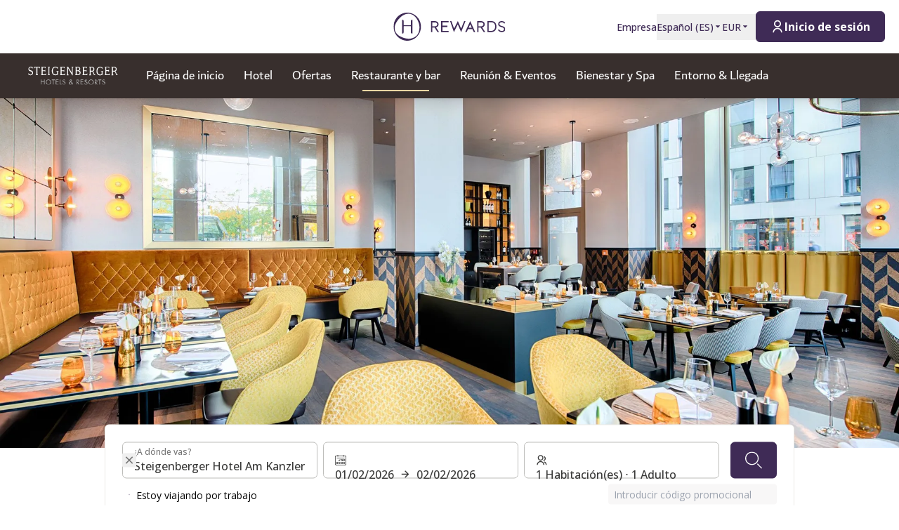

--- FILE ---
content_type: text/html; charset=utf-8
request_url: https://hrewards.com/es/steigenberger-hotel-am-kanzleramt-berlin/restaurante-bar
body_size: 35932
content:
<!DOCTYPE html><html dir="ltr" lang="es"><head><meta charSet="utf-8"/><meta name="viewport" content="width=device-width"/><link rel="preload" href="https://app.usercentrics.eu/browser-ui/latest/loader.js" as="script"/><link rel="alternate" hrefLang="es" href="https://hrewards.com/es/steigenberger-hotel-am-kanzleramt-berlin/restaurante-bar"/><link rel="alternate" hrefLang="ja" href="https://hrewards.com/ja/steigenberger-hotel-am-kanzleramt-berlin/restaurant-bar"/><link rel="alternate" hrefLang="en" href="https://hrewards.com/en/steigenberger-hotel-am-kanzleramt-berlin/restaurant-bar"/><link rel="alternate" hrefLang="ko" href="https://hrewards.com/ko/steigenberger-hotel-am-kanzleramt-berlin/restaurant-bar"/><link rel="alternate" hrefLang="cs" href="https://hrewards.com/cs/steigenberger-hotel-am-kanzleramt-berlin/restaurant-bar"/><link rel="alternate" hrefLang="de" href="https://hrewards.com/de/steigenberger-hotel-am-kanzleramt-berlin/restaurant-bar"/><link rel="alternate" hrefLang="fr" href="https://hrewards.com/fr/steigenberger-hotel-am-kanzleramt-berlin/restaurant-bar"/><link rel="alternate" hrefLang="it" href="https://hrewards.com/it/steigenberger-hotel-am-kanzleramt-berlin/ristorante-bar"/><link rel="alternate" hrefLang="da" href="https://hrewards.com/da/steigenberger-hotel-am-kanzleramt-berlin/restaurant-bar"/><link rel="alternate" hrefLang="sv" href="https://hrewards.com/sv/steigenberger-hotel-am-kanzleramt-berlin/restaurang-bar"/><link rel="alternate" hrefLang="zh" href="https://hrewards.com/zh/steigenberger-hotel-am-kanzleramt-berlin/restaurant-bar"/><link rel="alternate" hrefLang="hu" href="https://hrewards.com/hu/steigenberger-hotel-am-kanzleramt-berlin/etterem-bar"/><link rel="alternate" hrefLang="pt" href="https://hrewards.com/pt/steigenberger-hotel-am-kanzleramt-berlin/restaurant-bar"/><link rel="alternate" hrefLang="nl" href="https://hrewards.com/nl/steigenberger-hotel-am-kanzleramt-berlin/restaurant-bar"/><link rel="alternate" hrefLang="uk" href="https://hrewards.com/uk/steigenberger-hotel-am-kanzleramt-berlin/restaurant-bar"/><link rel="alternate" hrefLang="ru" href="https://hrewards.com/ru/steigenberger-hotel-am-kanzleramt-berlin/restaurant-bar"/><link rel="preload" href="/_next/static/media/hrewards.96db3594.svg" as="image" fetchpriority="high"/><link rel="preload" href="/_next/static/media/hrewards-white.15739481.svg" as="image" fetchpriority="high"/><link rel="preload" href="/_next/static/media/steigenberger.bfd6db3f.svg" as="image" fetchpriority="high"/><title>Restaurantes en Berlín Mitte - Steigenberger Hotel Am Kanzleramt</title><meta name="description" content="Disfrute de nuestra oferta culinaria en nuestro elegante restaurante o en el Bar nº 5 con su zona de restauración. Nuestro vestíbulo ofrece un ambiente acogedor para tomar un capuchino o una cerveza"/><link rel="canonical" href="https://hrewards.com/es/steigenberger-hotel-am-kanzleramt-berlin/restaurante-bar"/><script type="application/ld+json">{"@context":"https://schema.org","@type":"BreadcrumbList","itemListElement":[{"@type":"ListItem","position":1,"item":{"@id":"https://hrewards.com/es/steigenberger-hotel-am-kanzleramt-berlin","name":"Steigenberger Hotel Am Kanzleramt"}},{"@type":"ListItem","position":2,"item":{"@id":"https://hrewards.com/es/steigenberger-hotel-am-kanzleramt-berlin/restaurante-bar","name":"Restaurante y bar"}}]}</script><link rel="preload" as="image" imageSrcSet="https://assets.hrewards.com/assets/jpg.small_SHR_Berlin_Kanzleramt_Restaurant_Ella_ebf784bf78.jpg?optimize 500w, https://assets.hrewards.com/assets/jpg.medium_SHR_Berlin_Kanzleramt_Restaurant_Ella_ebf784bf78.jpg?optimize 750w, https://assets.hrewards.com/assets/jpg.large_SHR_Berlin_Kanzleramt_Restaurant_Ella_ebf784bf78.jpg?optimize 1000w, https://assets.hrewards.com/assets/jpg.xlarge_SHR_Berlin_Kanzleramt_Restaurant_Ella_ebf784bf78.jpg?optimize 1920w, https://assets.hrewards.com/assets/jpg.xlarge_SHR_Berlin_Kanzleramt_Restaurant_Ella_ebf784bf78.jpg?optimize 2560w" imageSizes="100vw" fetchpriority="high"/><meta name="next-head-count" content="27"/><meta name="format-detection" content="telephone=no"/><script>if(!Element.prototype.matches || !('IntersectionObserverEntry' in window) || !Element.prototype.closest || !Object.fromEntries) {document.write("<script src='/scripts/polyfills.js'"+"><"+"/script>")}</script><script>if(!('ResizeObserver' in window)) {document.write("<script src='/scripts/resize-observer.min.js'"+"><"+"/script>")}</script><link rel="dns-prefetch" href="https://assets.hrewards.com"/><link rel="preconnect" href="https://assets.hrewards.com"/><link rel="shortcut icon" media="(prefers-color-scheme: light)" type="image/png" href="/images/favicon.png"/><link rel="shortcut icon" media="(prefers-color-scheme: dark)" type="image/png" href="/images/favicon-dark.png"/><link rel="preload" href="/_next/static/css/d50ef12c3b9bd4fd.css" as="style"/><link rel="stylesheet" href="/_next/static/css/d50ef12c3b9bd4fd.css" data-n-g=""/><link rel="preload" href="/_next/static/css/a0b7a153676d9e1b.css" as="style"/><link rel="stylesheet" href="/_next/static/css/a0b7a153676d9e1b.css" data-n-p=""/><link rel="preload" href="/_next/static/css/a57d710e6a00bb21.css" as="style"/><link rel="stylesheet" href="/_next/static/css/a57d710e6a00bb21.css" data-n-p=""/><link rel="preload" href="/_next/static/css/48d568d3b1da6f7d.css" as="style"/><link rel="stylesheet" href="/_next/static/css/48d568d3b1da6f7d.css"/><noscript data-n-css=""></noscript><script defer="" nomodule="" src="/_next/static/chunks/polyfills-78c92fac7aa8fdd8.js"></script><script defer="" src="/_next/static/chunks/6730-aa45b42a4e5664d5.js"></script><script defer="" src="/_next/static/chunks/7906-16d31c4f6d51df4a.js"></script><script defer="" src="/_next/static/chunks/9990-c6cf05f3776a1a4a.js"></script><script defer="" src="/_next/static/chunks/6443-c8e712c1fd31e014.js"></script><script defer="" src="/_next/static/chunks/6616.e1ed144e1b26f9a4.js"></script><script defer="" src="/_next/static/chunks/1879-6837ba7b37974748.js"></script><script defer="" src="/_next/static/chunks/3101-2b38318d819ef4f6.js"></script><script defer="" src="/_next/static/chunks/501.db611a610e62c9eb.js"></script><script defer="" src="/_next/static/chunks/7010.c934e9ec4574fad4.js"></script><script defer="" src="/_next/static/chunks/383.1f56958a8ee0d28c.js"></script><script defer="" src="/_next/static/chunks/2473.b0be0e0a82a539f1.js"></script><script defer="" src="/_next/static/chunks/6707.45488411f2f522ca.js"></script><script defer="" src="/_next/static/chunks/6004.31b7711822482b8f.js"></script><script src="/_next/static/chunks/webpack-178bb20a58d0c0cb.js" defer=""></script><script src="/_next/static/chunks/framework-744fcfd5be122f1e.js" defer=""></script><script src="/_next/static/chunks/main-ee882af9d64a8b1d.js" defer=""></script><script src="/_next/static/chunks/pages/_app-74b92d8ca440868c.js" defer=""></script><script src="/_next/static/chunks/e21e5bbe-3c64cdaceec38b8d.js" defer=""></script><script src="/_next/static/chunks/fea29d9f-9a2ec92924605a62.js" defer=""></script><script src="/_next/static/chunks/cb355538-6a82de6f490e2e1a.js" defer=""></script><script src="/_next/static/chunks/5727625e-5d8e7452ebc266f8.js" defer=""></script><script src="/_next/static/chunks/5c0b189e-b2502a27d7d6b12c.js" defer=""></script><script src="/_next/static/chunks/5675-9b005d5dedab487f.js" defer=""></script><script src="/_next/static/chunks/9565-db029432791a7afd.js" defer=""></script><script src="/_next/static/chunks/3933-ca89ca1429b8afed.js" defer=""></script><script src="/_next/static/chunks/460-09395f4a2ce7d67a.js" defer=""></script><script src="/_next/static/chunks/7851-79878bf77306500f.js" defer=""></script><script src="/_next/static/chunks/9303-dc7a0cb48c657994.js" defer=""></script><script src="/_next/static/chunks/416-d5aa876d6e1ebbbf.js" defer=""></script><script src="/_next/static/chunks/8484-c7ff85af09c4c8c0.js" defer=""></script><script src="/_next/static/chunks/8895-d24e090623d1aa17.js" defer=""></script><script src="/_next/static/chunks/6025-a9792484ab3bef45.js" defer=""></script><script src="/_next/static/chunks/1363-d22454c7598ee4ab.js" defer=""></script><script src="/_next/static/chunks/6901-0d30d3d0766d25d3.js" defer=""></script><script src="/_next/static/chunks/9823-9b1c12706994383b.js" defer=""></script><script src="/_next/static/chunks/7520-89da6e22727bc4a6.js" defer=""></script><script src="/_next/static/chunks/pages/%5B%5B...slug%5D%5D-1c46b8ad9ff20fa1.js" defer=""></script><script src="/_next/static/OlHPrpTl8FEls3VLm5ivb/_buildManifest.js" defer=""></script><script src="/_next/static/OlHPrpTl8FEls3VLm5ivb/_ssgManifest.js" defer=""></script><style id="__jsx-1908155127">:root{--avenir-font:'__avenirFont_961114', '__avenirFont_Fallback_961114';--beatrice-font:'__beatriceFont_52defb', '__beatriceFont_Fallback_52defb';--dubai-font:'__dubaiFont_ad8b43', '__dubaiFont_Fallback_ad8b43';--gazpacho-font:'__gazpachoFont_832b39', '__gazpachoFont_Fallback_832b39';--gtsuper-font:'__gtsuperFont_8cd832', '__gtsuperFont_Fallback_8cd832';--markpro-font:'__markproFont_59b648', '__markproFont_Fallback_59b648';--opensans-font:'__Open_Sans_e8b307', '__Open_Sans_Fallback_e8b307';--oswald-font:'__oswaldFont_b53ec3', '__oswaldFont_Fallback_b53ec3';--larken-font:'__larkenFont_e7c6f8', '__larkenFont_Fallback_e7c6f8';--tradegothic-font:'__tradeGothicFont_6d7bbe', '__tradeGothicFont_Fallback_6d7bbe';--tradegothiccondensed-font:'__tradeGothicCondensedFont_b650cc', '__tradeGothicCondensedFont_Fallback_b650cc';--lato-font:'__latoFont_f2d549', '__latoFont_Fallback_f2d549';--voga-font:'__vogaFont_09c279', '__vogaFont_Fallback_09c279';--brushup-font:'__brushUpFont_d4530b', '__brushUpFont_Fallback_d4530b';--notosans-font:'__Noto_Sans_0e8ca9', '__Noto_Sans_Fallback_0e8ca9';--baskerville-font:'__Baskervville_21e36c', '__Baskervville_Fallback_21e36c';--univers-font:'__universFont_e34dd4', '__universFont_Fallback_e34dd4';--helvetica-neue-font:'__helveticaNeueFont_6b139c', '__helveticaNeueFont_Fallback_6b139c';--hv-fitzgerald-font:'__hvFitzgeraldFont_d7d644', '__hvFitzgeraldFont_Fallback_d7d644';--telka-wide-font:'__telkaWideFont_2b47ef', '__telkaWideFont_Fallback_2b47ef'}</style></head><body><div id="__next"><div class="flex min-h-screen flex-col"><header class="relative z-20 flex items-center justify-between bg-white px-2 py-1 dark:bg-dm-panel-bg md:px-5 md:py-4 hidden md:flex"><div class="block flex-1 md:hidden xl:block"></div><a target="_self" rel="" class="cursor-pointer outline-none outline-offset-2 focus-visible:outline-[2px] focus-visible:outline-inherit underline hover:text-global-gray-400 dark:hover:text-white hover:no-underline text-plum dark:text-white flex rounded-md focus:outline-none focus-visible:outline-[2px] focus-visible:outline-offset-4 focus-visible:!outline-plum-800" data-href="/" data-router-locale="es" data-testid="header-logo" href="/es"><div class="brand-logo ie11--header-logo flex w-32 justify-center dark:hidden sm:w-32 md:w-32 xl:w-48 xl:px-4"><span style="box-sizing:border-box;display:inline-block;overflow:hidden;width:initial;height:initial;background:none;opacity:1;border:0px none;margin:0px;padding:0px;position:relative;max-width:100%"><span style="box-sizing:border-box;display:block;width:initial;height:initial;background:none;opacity:1;border:0px none;margin:0px;padding:0px;max-width:100%"><img style="display:block;max-width:100%;width:initial;height:initial;background:none;opacity:1;border:0px none;margin:0px;padding:0px" alt="" aria-hidden="true" src="data:image/svg+xml,%3csvg%20xmlns=%27http://www.w3.org/2000/svg%27%20version=%271.1%27%20width=%27205%27%20height=%2750%27/%3e"/></span><img alt="HRewards" fetchpriority="high" decoding="async" data-nimg="fill" style="position:absolute;height:100%;width:100%;left:0;top:0;right:0;bottom:0;color:transparent;max-width:100%" src="/_next/static/media/hrewards.96db3594.svg"/></span></div><div class="brand-logo ie11--header-logo hidden w-32 justify-center dark:flex sm:w-32 md:w-32 xl:w-48 xl:px-4"><span style="box-sizing:border-box;display:inline-block;overflow:hidden;width:initial;height:initial;background:none;opacity:1;border:0px none;margin:0px;padding:0px;position:relative;max-width:100%"><span style="box-sizing:border-box;display:block;width:initial;height:initial;background:none;opacity:1;border:0px none;margin:0px;padding:0px;max-width:100%"><img style="display:block;max-width:100%;width:initial;height:initial;background:none;opacity:1;border:0px none;margin:0px;padding:0px" alt="" aria-hidden="true" src="data:image/svg+xml,%3csvg%20xmlns=%27http://www.w3.org/2000/svg%27%20version=%271.1%27%20width=%27205%27%20height=%2750%27/%3e"/></span><img alt="HRewards" fetchpriority="high" decoding="async" data-nimg="fill" style="position:absolute;height:100%;width:100%;left:0;top:0;right:0;bottom:0;color:transparent;max-width:100%" src="/_next/static/media/hrewards-white.15739481.svg"/></span></div></a><div class="flex flex-1 justify-end"><div class="hidden flex-1 items-center justify-end md:flex MetaNavigation_childrenSpacing__LLcHV"><a target="_self" rel="" class="cursor-pointer outline-none outline-offset-2 focus-visible:outline-[2px] focus-visible:outline-inherit underline-offset-4 focus:underline focus:!outline-none text-plum" data-href="/corporate" data-router-locale="es" data-testid="meta-navigation-link__Empresa" href="/es/corporate"><span class="flex cursor-pointer items-center whitespace-nowrap py-2 text-sm font-medium !opacity-100 !outline-none transition duration-300 dark:text-white  underline-offset-4 hover:underline dark:hover:text-white">Empresa</span></a><div class="relative" data-headlessui-state=""><button class="block underline-offset-4 focus:underline focus:outline-none text-plum" data-testid="language-selector" aria-label="Elegir idioma" id="headlessui-menu-button-:R7j8qe5j6:" type="button" aria-haspopup="menu" aria-expanded="false" data-headlessui-state=""><span class="flex cursor-pointer items-center whitespace-nowrap py-2 text-sm font-medium !opacity-100 !outline-none transition duration-300 dark:text-white  underline-offset-4 hover:underline dark:hover:text-white">Español<!-- --> (<!-- -->ES<!-- -->)<span class="text-xs ltr:ml-2 rtl:mr-2"><svg stroke="currentColor" fill="currentColor" stroke-width="0" viewBox="0 0 24 24" height="1em" width="1em" xmlns="http://www.w3.org/2000/svg"><path d="M11.646 15.146 5.854 9.354a.5.5 0 0 1 .353-.854h11.586a.5.5 0 0 1 .353.854l-5.793 5.792a.5.5 0 0 1-.707 0Z"></path></svg></span></span></button></div><div class="relative"><button class="block underline-offset-4 focus:underline focus:outline-none text-plum" data-testid="currency-selector" id="headlessui-listbox-button-:Rrr8qe5j6:" type="button" aria-haspopup="listbox" aria-expanded="false" data-headlessui-state=""><span class="flex cursor-pointer items-center whitespace-nowrap py-2 text-sm font-medium !opacity-100 !outline-none transition duration-300 dark:text-white  underline-offset-4 hover:underline dark:hover:text-white w-12">EUR<span class="text-xs ltr:ml-2 rtl:mr-2"><svg stroke="currentColor" fill="currentColor" stroke-width="0" viewBox="0 0 24 24" height="1em" width="1em" xmlns="http://www.w3.org/2000/svg"><path d="M11.646 15.146 5.854 9.354a.5.5 0 0 1 .353-.854h11.586a.5.5 0 0 1 .353.854l-5.793 5.792a.5.5 0 0 1-.707 0Z"></path></svg></span></span></button></div></div><div class="ltr:ml-6 ltr:mr-3 ltr:md:mr-0 rtl:ml-3 rtl:mr-6 rtl:md:ml-0" style="font-size:0"><button class="relative inline-flex items-center justify-center text-center px-5 transition duration-300 leading-tight h-11 text-base text-transparent focus:outline-none pointer-events-none cursor-default border-transparent bg-global-not-active base inline-flex rounded-md font-hrewards font-bold border" disabled="" data-testid="member-button"><span class="text-xl ltr:mr-2 ltr:last:mr-0 rtl:ml-2 rtl:last:ml-0"><svg stroke="currentColor" fill="currentColor" stroke-width="0" viewBox="0 0 24 24" height="1em" width="1em" xmlns="http://www.w3.org/2000/svg"><path d="M4 22C4 17.5817 7.58172 14 12 14C16.4183 14 20 17.5817 20 22H18C18 18.6863 15.3137 16 12 16C8.68629 16 6 18.6863 6 22H4ZM12 13C8.685 13 6 10.315 6 7C6 3.685 8.685 1 12 1C15.315 1 18 3.685 18 7C18 10.315 15.315 13 12 13ZM12 11C14.21 11 16 9.21 16 7C16 4.79 14.21 3 12 3C9.79 3 8 4.79 8 7C8 9.21 9.79 11 12 11Z"></path></svg></span><span class="absolute inset-0 flex items-center justify-center border-violet"><span class="h-5 w-5 animate-spin rounded-full border-2 border-t-2 border-global-gray-200" style="border-top-color:inherit"></span></span><span>Inicio de sesión</span></button></div></div></header><nav aria-label="member-area.main_navigation" class="sticky top-0 z-10 shadow-lg"><div class="z-10 flex h-16 w-full items-center justify-between px-5 dark:border-t dark:border-dm-border md:px-8 lg:justify-start xl:px-10 text-white bg-st font-st"><div class="flex pr-10 lg:flex-1"><a target="_self" rel="" class="cursor-pointer outline-none outline-offset-2 focus-visible:outline-[2px] focus-visible:outline-inherit underline hover:text-global-gray-400 dark:hover:text-white hover:no-underline text-plum dark:text-white inline-flex rounded-md focus:text-transparent focus:outline-none focus:outline-inherit focus-visible:outline-[2px] focus-visible:outline-offset-4 focus-visible:!outline-white" data-href="/" data-router-locale="es" data-testid="main-navigation_brand-logo" href="/es"><div class="brand-logo flex w-24 lg:w-32"><span style="box-sizing:border-box;display:inline-block;overflow:hidden;width:initial;height:initial;background:none;opacity:1;border:0px none;margin:0px;padding:0px;position:relative;max-width:100%"><span style="box-sizing:border-box;display:block;width:initial;height:initial;background:none;opacity:1;border:0px none;margin:0px;padding:0px;max-width:100%"><img style="display:block;max-width:100%;width:initial;height:initial;background:none;opacity:1;border:0px none;margin:0px;padding:0px" alt="" aria-hidden="true" src="data:image/svg+xml,%3csvg%20xmlns=%27http://www.w3.org/2000/svg%27%20version=%271.1%27%20width=%27137%27%20height=%2727%27/%3e"/></span><img alt="HRewards Main Logo" fetchpriority="high" decoding="async" data-nimg="fill" style="position:absolute;height:100%;width:100%;left:0;top:0;right:0;bottom:0;color:transparent;max-width:100%" src="/_next/static/media/steigenberger.bfd6db3f.svg"/></span></div></a></div><button type="button" aria-label="aria.open_menu" class="relative z-10 ml-auto flex items-center bg-transparent p-2 focus:outline-none lg:hidden rtl:order-first rtl:rotate-180 rtl:transform" data-trackable="false"><svg stroke="currentColor" fill="currentColor" stroke-width="0" viewBox="0 0 24 24" class="text-xl" height="1em" width="1em" xmlns="http://www.w3.org/2000/svg"><path d="M3 4H21V6H3V4ZM3 11H15V13H3V11ZM3 18H21V20H3V18Z"></path></svg></button><div class="hidden lg:flex"><div class="flex w-full flex-col px-5 py-8 md:px-8 lg:flex-row lg:items-center lg:p-0"><div class="mb-1 last:mb-0 last:mr-0 lg:mb-0 lg:mr-7"><a target="_self" rel="" class="cursor-pointer outline-none outline-offset-2 focus-visible:outline-[2px] focus-visible:outline-inherit group flex outline-none outline-[1px] focus-visible:outline-inherit" data-href="/steigenberger-hotels-resorts" data-router-locale="es" data-testid="main-navigation-link__999" href="/es/steigenberger-hotels-resorts"><span class="group relative cursor-pointer select-none py-2 rtl:text-lg text-lg">Página de inicio<span class="highlighter absolute bottom-0 left-0 right-0 w-0 py-px transition-all duration-300 lg:mx-auto lg:group-hover:visible lg:group-hover:w-3/4 lg:group-focus:visible lg:group-focus:w-3/4 invisible bg-st-sand"></span></span></a></div><div class="mb-1 last:mb-0 last:mr-0 lg:mb-0 lg:mr-7"><a target="_self" rel="" class="cursor-pointer outline-none outline-offset-2 focus-visible:outline-[2px] focus-visible:outline-inherit group flex outline-none outline-[1px] focus-visible:outline-inherit" data-href="/steigenberger-hotel-am-kanzleramt-berlin" data-router-locale="es" data-testid="main-navigation-link__30122" href="/es/steigenberger-hotel-am-kanzleramt-berlin"><span class="group relative cursor-pointer select-none py-2 rtl:text-lg text-lg">Hotel<span class="highlighter absolute bottom-0 left-0 right-0 w-0 py-px transition-all duration-300 lg:mx-auto lg:group-hover:visible lg:group-hover:w-3/4 lg:group-focus:visible lg:group-focus:w-3/4 invisible bg-st-sand"></span></span></a></div><div class="mb-1 last:mb-0 last:mr-0 lg:mb-0 lg:mr-7"><a target="_self" rel="" class="cursor-pointer outline-none outline-offset-2 focus-visible:outline-[2px] focus-visible:outline-inherit group flex outline-none outline-[1px] focus-visible:outline-inherit" data-href="/steigenberger-hotel-am-kanzleramt-berlin/ofertas" data-router-locale="es" data-testid="main-navigation-link__31307" href="/es/steigenberger-hotel-am-kanzleramt-berlin/ofertas"><span class="group relative cursor-pointer select-none py-2 rtl:text-lg text-lg">Ofertas<span class="highlighter absolute bottom-0 left-0 right-0 w-0 py-px transition-all duration-300 lg:mx-auto lg:group-hover:visible lg:group-hover:w-3/4 lg:group-focus:visible lg:group-focus:w-3/4 invisible bg-st-sand"></span></span></a></div><div class="mb-1 last:mb-0 last:mr-0 lg:mb-0 lg:mr-7"><a target="_self" rel="" class="cursor-pointer outline-none outline-offset-2 focus-visible:outline-[2px] focus-visible:outline-inherit group flex outline-none outline-[1px] focus-visible:outline-inherit" data-href="/steigenberger-hotel-am-kanzleramt-berlin/restaurante-bar" data-router-locale="es" data-testid="main-navigation-link__25790" href="/es/steigenberger-hotel-am-kanzleramt-berlin/restaurante-bar"><span class="group relative cursor-pointer select-none py-2 rtl:text-lg text-lg">Restaurante y bar<span class="highlighter absolute bottom-0 left-0 right-0 w-0 py-px transition-all duration-300 lg:mx-auto lg:group-hover:visible lg:group-hover:w-3/4 lg:group-focus:visible lg:group-focus:w-3/4 visible w-3/4 bg-st-sand"></span></span></a></div><div class="mb-1 last:mb-0 last:mr-0 lg:mb-0 lg:mr-7"><a target="_self" rel="" class="cursor-pointer outline-none outline-offset-2 focus-visible:outline-[2px] focus-visible:outline-inherit group flex outline-none outline-[1px] focus-visible:outline-inherit" data-href="/steigenberger-hotel-am-kanzleramt-berlin/reunión-evento" data-router-locale="es" data-testid="main-navigation-link__27911" href="/es/steigenberger-hotel-am-kanzleramt-berlin/reuni%C3%B3n-evento"><span class="group relative cursor-pointer select-none py-2 rtl:text-lg text-lg">Reunión &amp; Eventos<span class="highlighter absolute bottom-0 left-0 right-0 w-0 py-px transition-all duration-300 lg:mx-auto lg:group-hover:visible lg:group-hover:w-3/4 lg:group-focus:visible lg:group-focus:w-3/4 invisible bg-st-sand"></span></span></a></div><div class="mb-1 last:mb-0 last:mr-0 lg:mb-0 lg:mr-7"><a target="_self" rel="" class="cursor-pointer outline-none outline-offset-2 focus-visible:outline-[2px] focus-visible:outline-inherit group flex outline-none outline-[1px] focus-visible:outline-inherit" data-href="/steigenberger-hotel-am-kanzleramt-berlin/wellness-spa" data-router-locale="es" data-testid="main-navigation-link__26954" href="/es/steigenberger-hotel-am-kanzleramt-berlin/wellness-spa"><span class="group relative cursor-pointer select-none py-2 rtl:text-lg text-lg">Bienestar y Spa<span class="highlighter absolute bottom-0 left-0 right-0 w-0 py-px transition-all duration-300 lg:mx-auto lg:group-hover:visible lg:group-hover:w-3/4 lg:group-focus:visible lg:group-focus:w-3/4 invisible bg-st-sand"></span></span></a></div><div class="mb-1 last:mb-0 last:mr-0 lg:mb-0 lg:mr-7"><a target="_self" rel="" class="cursor-pointer outline-none outline-offset-2 focus-visible:outline-[2px] focus-visible:outline-inherit group flex outline-none outline-[1px] focus-visible:outline-inherit" data-href="/steigenberger-hotel-am-kanzleramt-berlin/entorno-de-llegada" data-router-locale="es" data-testid="main-navigation-link__28955" href="/es/steigenberger-hotel-am-kanzleramt-berlin/entorno-de-llegada"><span class="group relative cursor-pointer select-none py-2 rtl:text-lg text-lg">Entorno &amp; Llegada<span class="highlighter absolute bottom-0 left-0 right-0 w-0 py-px transition-all duration-300 lg:mx-auto lg:group-hover:visible lg:group-hover:w-3/4 lg:group-focus:visible lg:group-focus:w-3/4 invisible bg-st-sand"></span></span></a></div><div class="mb-1 last:mb-0 last:mr-0 lg:mb-0 lg:mr-7 lg:hidden"><a target="_self" rel="" class="cursor-pointer outline-none outline-offset-2 focus-visible:outline-[2px] focus-visible:outline-inherit group flex outline-none outline-[1px] focus-visible:outline-inherit" data-href="/corporate" data-router-locale="es" data-testid="main-navigation-link__14" href="/es/corporate"><span class="group relative cursor-pointer select-none py-2 rtl:text-lg text-lg">Empresa<span class="highlighter absolute bottom-0 left-0 right-0 w-0 py-px transition-all duration-300 lg:mx-auto lg:group-hover:visible lg:group-hover:w-3/4 lg:group-focus:visible lg:group-focus:w-3/4 invisible bg-st-sand"></span></span></a></div><div class="my-4 w-full opacity-25 lg:hidden bg-white" style="height:1px"></div><div class="mb-1 last:mb-0 last:mr-0 lg:mb-0 lg:mr-7 lg:hidden"><button class="group flex w-full items-center bg-transparent outline-none !outline-[1px] focus-visible:outline-inherit" data-testid="main-navigation-button__language-selector" id="headlessui-menu-button-:R7chae5j6:" type="button" aria-haspopup="menu" aria-expanded="false" data-headlessui-state=""><span class="group relative cursor-pointer select-none py-2 rtl:text-lg text-lg">Español<!-- --> (<!-- -->ES<!-- -->)<span class="highlighter absolute bottom-0 left-0 right-0 w-0 py-px transition-all duration-300 lg:mx-auto lg:group-hover:visible lg:group-hover:w-3/4 lg:group-focus:visible lg:group-focus:w-3/4 invisible bg-st-sand"></span></span><svg stroke="currentColor" fill="currentColor" stroke-width="0" viewBox="0 0 24 24" class="rotate-0 transform text-xl lg:hidden ltr:ml-auto rtl:mr-auto" height="1em" width="1em" xmlns="http://www.w3.org/2000/svg"><path d="M11.9999 13.1714L16.9497 8.22168L18.3639 9.63589L11.9999 15.9999L5.63599 9.63589L7.0502 8.22168L11.9999 13.1714Z"></path></svg></button></div><div class="my-4 w-full opacity-25 lg:hidden bg-white" style="height:1px"></div><div class="mb-1 last:mb-0 last:mr-0 lg:mb-0 lg:mr-7 lg:hidden"><a target="_self" rel="" class="cursor-pointer outline-none outline-offset-2 focus-visible:outline-[2px] focus-visible:outline-inherit group flex outline-none outline-[1px] focus-visible:outline-inherit" data-href="/" data-router-locale="es" data-testid="main-navigation-link__guest-menu" href="/es"><span class="group relative cursor-pointer select-none py-2 rtl:text-lg text-lg">Cargando<span class="highlighter absolute bottom-0 left-0 right-0 w-0 py-px transition-all duration-300 lg:mx-auto lg:group-hover:visible lg:group-hover:w-3/4 lg:group-focus:visible lg:group-focus:w-3/4 invisible bg-st-sand"></span></span></a></div><div class="my-4 w-full opacity-25 lg:hidden bg-white" style="height:1px"></div><div class="mb-1 last:mb-0 last:mr-0 lg:mb-0 lg:mr-7 lg:hidden"><button class="group flex w-full items-center bg-transparent outline-none !outline-[1px] focus-visible:outline-inherit" data-testid="main-navigation-button__currency-selector" id="headlessui-menu-button-:R1vhae5j6:" type="button" aria-haspopup="menu" aria-expanded="false" data-headlessui-state=""><span class="group relative cursor-pointer select-none py-2 rtl:text-lg text-lg">EUR<span class="highlighter absolute bottom-0 left-0 right-0 w-0 py-px transition-all duration-300 lg:mx-auto lg:group-hover:visible lg:group-hover:w-3/4 lg:group-focus:visible lg:group-focus:w-3/4 invisible bg-st-sand"></span></span><svg stroke="currentColor" fill="currentColor" stroke-width="0" viewBox="0 0 24 24" class="rotate-0 transform text-xl lg:hidden ltr:ml-auto rtl:mr-auto" height="1em" width="1em" xmlns="http://www.w3.org/2000/svg"><path d="M11.9999 13.1714L16.9497 8.22168L18.3639 9.63589L11.9999 15.9999L5.63599 9.63589L7.0502 8.22168L11.9999 13.1714Z"></path></svg></button></div></div></div><div class="hidden lg:block lg:flex-1"></div></div></nav><main class="ie11-content flex-1 dark:bg-dm-bg"><div class="mx-auto w-full max-w-full"><div class="flex"><span aria-atomic="true" class="sr-only text-lg">Diapositiva 1 de 0</span><div role="region" aria-label="Carrusel principal" class="embla group-carousel relative flex-none overflow-hidden w-full"><div class="embla__container relative flex flex-1 items-start -mx-2" style="transition:.3s height"><div class="embla__slide relative max-h-full flex-none overflow-hidden px-2 w-full" style="height:auto"><div class="relative w-full"><div class="flex h-full w-full"><div style="position:relative;width:100%;padding-bottom:38.888888888888886%" data-radix-aspect-ratio-wrapper=""><div style="position:absolute;top:0;right:0;bottom:0;left:0"><div class="h-full w-full" style="background-size:cover;background-position:50% 50%;background-image:url([data-uri])" id="UGJHdX,ToOrs~Xsl%Ks,8}ENI;R%vxM|IVNH"><img alt="La foto muestra el interior moderno y bien iluminado de un restaurante con mesas y sillas…" fetchpriority="high" decoding="async" data-nimg="fill" style="position:absolute;height:100%;width:100%;left:0;top:0;right:0;bottom:0;object-fit:cover;object-position:50% 50%;color:transparent" sizes="100vw" srcSet="https://assets.hrewards.com/assets/jpg.small_SHR_Berlin_Kanzleramt_Restaurant_Ella_ebf784bf78.jpg?optimize 500w, https://assets.hrewards.com/assets/jpg.medium_SHR_Berlin_Kanzleramt_Restaurant_Ella_ebf784bf78.jpg?optimize 750w, https://assets.hrewards.com/assets/jpg.large_SHR_Berlin_Kanzleramt_Restaurant_Ella_ebf784bf78.jpg?optimize 1000w, https://assets.hrewards.com/assets/jpg.xlarge_SHR_Berlin_Kanzleramt_Restaurant_Ella_ebf784bf78.jpg?optimize 1920w, https://assets.hrewards.com/assets/jpg.xlarge_SHR_Berlin_Kanzleramt_Restaurant_Ella_ebf784bf78.jpg?optimize 2560w" src="https://assets.hrewards.com/assets/jpg.xlarge_SHR_Berlin_Kanzleramt_Restaurant_Ella_ebf784bf78.jpg?optimize"/></div></div></div></div><div class="mx-auto w-full max-w-container inset-0 flex flex-col justify-center px-4 py-6 md:absolute md:bg-transparent md:px-16 md:py-0 bg-st"><div class="relative inline-block self-start md:line-clamp-3 md:p-2 lg:line-clamp-5 xl:line-clamp-6 xl:hyphens-manual xl:break-normal bg-st/70 mb-2 last:mb-0"><div class="relative"><h1 class="font-st text-white leading-none font-normal text-3xl md:text-4xl lg:text-5xl uppercase">Restaurante y bar del Steigenberger Hotel Am Kanzleramt </h1></div></div></div></div></div></div></div> </div></div><div id="search-panel-anchor"></div><div class="relative top-sticky transition-spacing duration-300 lg:sticky h-auto lg:h-search mb-8 mt-8 lg:mb-0 lg:mt-0 z-5"><div class="mx-auto w-full px-4 xl:px-0 max-w-container relative transition-transform lg:-translate-y-1/4 lg:transform"><div class="px-0 lg:px-16"><div class="flex flex-col rounded-md border-global-gray-100 bg-white dark:border-dm-border dark:bg-dm-panel-bg p-3 md:p-6 lg:p-6 border"><div class="flex appearance-none flex-col space-y-4 lg:flex-row lg:items-center lg:space-x-4 lg:space-y-0 rtl:lg:space-x-reverse"><div class="flex flex-1 flex-wrap -m-1"><div class="flex w-full flex-col md:w-1/3 p-1"><div class="relative w-full z-3" data-headlessui-state=""><div><div class="relative w-full"><label><span class="sr-only bg-white text-black">¿A dónde vas?</span><span class="absolute top-0 flex h-full items-center ltr:left-0 ltr:pl-4 rtl:right-0 rtl:pr-4 dark:[&amp;_svg]:fill-white"><span class="block w-4"></span></span><input autoComplete="off" data-testid="search-select-input" id="headlessui-combobox-input-:R2ramq6hqe5j6:" role="combobox" type="text" aria-expanded="false" aria-autocomplete="list" data-headlessui-state="" aria-label="¿A dónde vas?" placeholder="" data-autofocus="true" class="block w-full appearance-none border px-4 font-medium leading-normal outline-none transition-all duration-300 dark:text-white bg-white dark:bg-dm-panel-bg animated-placeholder rounded-md min-h-13 pb-1 pt-5 placeholder-transparent border-global-gray-200 text-component-main dark:border-dm-border dark:text-white focus:border-plum focus:shadow-input-hrewards dark:!shadow-none dark:focus:border-plum-800 ltr:pl-12 rtl:pr-12 search-select-input"/><span aria-hidden="true" class="absolute left-0 block w-full transform select-none items-center truncate px-4 font-medium leading-tight transition-all duration-300 top-1/2 -translate-y-1/2 text-global-gray-350 dark:!text-dm-light placeholder -mt-3 cursor-text text-xs ltr:pl-12 rtl:pr-12">¿A dónde vas?</span></label></div></div><button class="hidden" data-trackable="false" id="headlessui-combobox-button-:R6ramq6hqe5j6:" type="button" tabindex="-1" aria-haspopup="listbox" aria-expanded="false" data-headlessui-state=""></button></div></div><div class="flex w-full flex-col md:w-1/3 p-1"><div class="relative z-2 md:!z-2 [&amp;[data-headlessui-state=open]]:z-30" data-headlessui-state=""><button data-testid="toggle-calendar-button" aria-label="Seleccione un intervalo de fechas. Fecha de inicio: , Fecha de fin:  " class="relative block min-h-13 w-full appearance-none rounded-md border border-global-gray-200 px-4 py-3 font-medium leading-normal text-component-main opacity-100 outline-none transition-all duration-300 focus:border-plum focus:shadow-input-hrewards dark:border-dm-border  dark:text-white dark:!shadow-none dark:focus:border-plum-800 bg-white dark:bg-dm-panel-bg" aria-expanded="false" data-headlessui-state=""><span class="block w-4 cursor-pointer" aria-hidden="true"></span><span class="pointer-events-none absolute inset-0 flex items-center space-x-2 font-medium text-component-main dark:text-white ltr:pl-12 rtl:space-x-reverse rtl:pr-12"><span></span><svg stroke="currentColor" fill="currentColor" stroke-width="0" viewBox="0 0 24 24" aria-hidden="true" class="rtl:rotate-180" height="1em" width="1em" xmlns="http://www.w3.org/2000/svg"><path d="M16.1716 10.9999L10.8076 5.63589L12.2218 4.22168L20 11.9999L12.2218 19.778L10.8076 18.3638L16.1716 12.9999H4V10.9999H16.1716Z"></path></svg><span> </span></span></button></div><span hidden="" style="position:fixed;top:1px;left:1px;width:1px;height:0;padding:0;margin:-1px;overflow:hidden;clip:rect(0, 0, 0, 0);white-space:nowrap;border-width:0;display:none"></span></div><div class="flex w-full flex-col md:w-1/3 p-1"><div class="sm:hidden"><div><div class="relative w-full"><label><span class="sr-only bg-white text-black">Seleccione el número de habitaciones y huéspedes para su estancia</span><span class="absolute top-0 flex h-full items-center ltr:left-0 ltr:pl-4 rtl:right-0 rtl:pr-4 dark:[&amp;_svg]:fill-white"><svg stroke="currentColor" fill="currentColor" stroke-width="0" viewBox="0 0 24 24" height="1em" width="1em" xmlns="http://www.w3.org/2000/svg"><path d="M2 22C2 17.5817 5.58172 14 10 14C14.4183 14 18 17.5817 18 22H16C16 18.6863 13.3137 16 10 16C6.68629 16 4 18.6863 4 22H2ZM10 13C6.685 13 4 10.315 4 7C4 3.685 6.685 1 10 1C13.315 1 16 3.685 16 7C16 10.315 13.315 13 10 13ZM10 11C12.21 11 14 9.21 14 7C14 4.79 12.21 3 10 3C7.79 3 6 4.79 6 7C6 9.21 7.79 11 10 11ZM18.2837 14.7028C21.0644 15.9561 23 18.752 23 22H21C21 19.564 19.5483 17.4671 17.4628 16.5271L18.2837 14.7028ZM17.5962 3.41321C19.5944 4.23703 21 6.20361 21 8.5C21 11.3702 18.8042 13.7252 16 13.9776V11.9646C17.6967 11.7222 19 10.264 19 8.5C19 7.11935 18.2016 5.92603 17.041 5.35635L17.5962 3.41321Z"></path></svg></span><input id="default-input" type="text" readonly="" tabindex="-1" aria-label="Seleccione el número de habitaciones y huéspedes para su estancia" data-autofocus="true" class="block w-full appearance-none border px-4 font-medium leading-normal outline-none transition-all duration-300 dark:text-white bg-white dark:bg-dm-panel-bg rounded-md min-h-13 py-3 border-global-gray-200 text-component-main dark:border-dm-border dark:text-white focus:border-plum focus:shadow-input-hrewards dark:!shadow-none dark:focus:border-plum-800 ltr:pl-12 rtl:pr-12 text-0 text-transparent" value="0 Habitación(es) ⋅ 0 Adultos"/></label><span class="absolute inset-0 flex cursor-pointer ltr:pl-12 ltr:pr-4 rtl:pl-4 rtl:pr-12"><span class="my-auto truncate dark:text-white">0 Habitación(es) ⋅ 0 Adultos</span></span></div></div></div><div class="relative z-1 hidden sm:block" data-headlessui-state=""><button data-testid="search-room-button" aria-label="Habitaciones y huéspedes: 0 Habitación(es) ⋅ 0 Adultos. Pulse para cambiar" class="relative block min-h-13 w-full appearance-none rounded-md border border-global-gray-200 bg-white px-4 py-3 font-medium leading-normal text-component-main opacity-100 outline-none transition-all duration-300 focus:border-plum focus:shadow-input-hrewards dark:border-dm-border dark:bg-dm-panel-bg  dark:text-white dark:!shadow-none dark:focus:border-plum-800" aria-expanded="false" data-headlessui-state=""><svg stroke="currentColor" fill="currentColor" stroke-width="0" viewBox="0 0 24 24" height="1em" width="1em" xmlns="http://www.w3.org/2000/svg"><path d="M2 22C2 17.5817 5.58172 14 10 14C14.4183 14 18 17.5817 18 22H16C16 18.6863 13.3137 16 10 16C6.68629 16 4 18.6863 4 22H2ZM10 13C6.685 13 4 10.315 4 7C4 3.685 6.685 1 10 1C13.315 1 16 3.685 16 7C16 10.315 13.315 13 10 13ZM10 11C12.21 11 14 9.21 14 7C14 4.79 12.21 3 10 3C7.79 3 6 4.79 6 7C6 9.21 7.79 11 10 11ZM18.2837 14.7028C21.0644 15.9561 23 18.752 23 22H21C21 19.564 19.5483 17.4671 17.4628 16.5271L18.2837 14.7028ZM17.5962 3.41321C19.5944 4.23703 21 6.20361 21 8.5C21 11.3702 18.8042 13.7252 16 13.9776V11.9646C17.6967 11.7222 19 10.264 19 8.5C19 7.11935 18.2016 5.92603 17.041 5.35635L17.5962 3.41321Z"></path></svg><span class="absolute inset-0 flex cursor-pointer ltr:pl-12 ltr:pr-4 rtl:pl-4 rtl:pr-12"><span class="my-auto truncate dark:text-white">0 Habitación(es) ⋅ 0 Adultos</span></span></button></div><span hidden="" style="position:fixed;top:1px;left:1px;width:1px;height:0;padding:0;margin:-1px;overflow:hidden;clip:rect(0, 0, 0, 0);white-space:nowrap;border-width:0;display:none"></span></div></div><button class="relative inline-flex items-center justify-center text-center px-5 transition duration-300 leading-tight h-13 text-base uppercase text-0  rounded-md font-hrewards font-bold border bg-plum dark:bg-plum-800 dark:hover:bg-opacity-80 dark:border-plum-800 border-plum text-white hover:border-plum-800 hover:bg-plum-800 focus:outline focus:outline-2 focus:outline-offset-[3px] focus:!outline-plum [.bg-plum_&amp;]:focus:!outline-white" aria-label="Buscar" data-testid="search-room-button"><span class="text-xl ltr:mr-2 ltr:last:mr-0 rtl:ml-2 rtl:last:ml-0"><span class="hidden lg:block ltr:-mr-2 rtl:-ml-2"><span aria-hidden="true" class="block w-6"></span></span></span><span><span class="lg:hidden">Buscar</span></span></button></div><div class="mt-4 flex flex-col justify-between space-y-2 sm:flex-row sm:items-center sm:space-y-0 lg:-mb-2 lg:mt-2"><div class="flex min-h-8 items-center"><label class="group flex gap-x-3 cursor-pointer"><span class="relative flex flex-none items-center justify-center h-5 w-5"><input id="travel_for_work" type="checkbox" class="peer absolute inset-0 z-10 h-full w-full cursor-pointer opacity-0"/><span class="checkbox-mask absolute inset-0 flex items-center justify-center rounded border bg-white transition-all duration-200 dark:bg-dm-panel-bg rounded border-plum-400 shadow-none peer-focus:border-plum peer-focus:shadow-input-hrewards dark:border-dm-border dark:!shadow-none"></span><span class="absolute inset-0 flex items-center justify-center opacity-0 peer-checked:opacity-100"><svg stroke="currentColor" fill="currentColor" stroke-width="0" viewBox="0 0 24 24" class="text-base text-plum dark:text-white" height="1em" width="1em" xmlns="http://www.w3.org/2000/svg"><path d="M9.9997 15.1709L19.1921 5.97852L20.6063 7.39273L9.9997 17.9993L3.63574 11.6354L5.04996 10.2212L9.9997 15.1709Z"></path></svg></span></span><span class="my-auto cursor-pointer select-none dark:text-dm-light text-sm rtl:text-base">Estoy viajando por trabajo</span></label></div><div class="relative h-8 w-48 max-w-full text-sm sm:w-60 ml-auto rtl:ml-0 rtl:mr-auto"><label class="relative h-8 w-48 max-w-full text-sm sm:w-60 !static"><span class="sr-only">Introducir código promocional</span><input class="placeholder-global-gray-[#727272] absolute inset-0 w-full cursor-pointer rounded bg-global-gray-25 px-2 py-1 text-black transition duration-300 focus:cursor-text focus:bg-global-gray-50 focus:placeholder-global-gray-300 focus:outline-none dark:border dark:!border-dm-border dark:!bg-dm-panel-bg dark:text-white dark:placeholder-dm-light SearchPanel_promoInput__O_Izc" type="text" placeholder="Introducir código promocional" autoComplete="off" name="promo-code" data-testid="promo-input" value=""/></label></div></div></div></div></div></div><div style="display:contents"><div class=""><div class="py-18 md:py-20 lg:py-40 bg-st"><div class="mx-auto w-full px-4 xl:px-0 max-w-3xl flex flex-wrap"><h3 class="mb-4 w-full font-st font-normal leading-tight text-white text-4xl lg:text-5xl uppercase">Restaurante y bar del Steigenberger Hotel Am Kanzleramt </h3><div class="teaser-description min-w-full pl-0 ltr:sm:pl-7 ltr:lg:pl-10 rtl:sm:pr-7 rtl:lg:pr-10 font-st-secondary text-icons-shades-pearl text-base lg:text-lg leading-normal"><div class="Content_content__9_jM6"><p>Comience el día con un generoso desayuno en nuestro luminoso Restaurant Fashion, disfrute de las delicias culinarias de nuestro elegante y confortable Restaurante ELLA y termine la noche con un delicioso cóctel en nuestro Bar N°5.</p>
</div></div></div></div></div></div><div style="display:contents"><div class=""><div class="py-18 md:py-20 lg:py-40 bg-white"><div class="mx-auto w-full px-4 xl:px-0 max-w-container flex flex-wrap"><div class="flex w-full flex-col justify-center sm:flex-1 ltr:sm:last:pl-10 ltr:xl:last:pl-20 rtl:sm:last:pr-10 rtl:xl:last:pr-20"><h3 class="mb-4 w-full font-st font-normal leading-tight text-st text-4xl lg:text-5xl uppercase">Bar N°5 </h3><div class="teaser-description min-w-full pl-0 ltr:sm:pl-7 ltr:lg:pl-10 rtl:sm:pr-7 rtl:lg:pr-10 font-st-secondary text-st-800 text-base lg:text-lg leading-normal"><div class="Content_content__9_jM6"><p>Nuestro Bar N°5 puntúa con un diseño fresco y una iluminación creativa e invita a reunirse con socios o amigos con su agradable ambiente. Visítenos para tomar una refrescante cerveza berlinesa con uno de nuestros selectos platos o un delicioso cóctel à la Bartender&#x27;s Choice.</p>


<p><strong>Horario de apertura</strong></p>
<p>Viernes 13:00 - 00:30</p>
<p>Sábado - Jueves: 17:00 - 00:30   </p>
<p>La cocina cierra todos los días a las 22:00.</p>
</div></div></div><div class="flex w-full flex-col justify-center sm:flex-1 ltr:sm:last:pl-10 ltr:xl:last:pl-20 rtl:sm:last:pr-10 rtl:xl:last:pr-20 order-first mb-6 sm:order-none sm:mb-0"><div class="relative mx-auto w-full flex-none sm:w-full aspect-[16/9] sm:aspect-[16/12]"><div class="h-full w-full" style="background-size:cover;background-position:50% 50%;background-image:url([data-uri])" id="URH-M+]j%Fxv~XE1R~%4j|IuI;o~5r9]jG%1"><img alt="Steigenberger Hotel Am Kanzleramt - Bar N»5" loading="lazy" decoding="async" data-nimg="fill" style="position:absolute;height:100%;width:100%;left:0;top:0;right:0;bottom:0;object-fit:cover;object-position:50% 50%;color:transparent" sizes="(max-width: 1024px) 100vw, 600px" srcSet="https://assets.hrewards.com/assets/jpg.small_021_SHR_Berlin_Kanzleramt_BAR_No5_Bartresen_480cc66a63.jpg?optimize 500w, https://assets.hrewards.com/assets/jpg.medium_021_SHR_Berlin_Kanzleramt_BAR_No5_Bartresen_480cc66a63.jpg?optimize 750w, https://assets.hrewards.com/assets/jpg.large_021_SHR_Berlin_Kanzleramt_BAR_No5_Bartresen_480cc66a63.jpg?optimize 1000w, https://assets.hrewards.com/assets/jpg.xlarge_021_SHR_Berlin_Kanzleramt_BAR_No5_Bartresen_480cc66a63.jpg?optimize 1920w, https://assets.hrewards.com/assets/jpg.xlarge_021_SHR_Berlin_Kanzleramt_BAR_No5_Bartresen_480cc66a63.jpg?optimize 2560w" src="https://assets.hrewards.com/assets/jpg.xlarge_021_SHR_Berlin_Kanzleramt_BAR_No5_Bartresen_480cc66a63.jpg?optimize"/></div></div></div></div></div></div></div><div style="display:contents"><div class=""><div class="py-18 md:py-20 lg:py-40 bg-st"><div class="mx-auto w-full px-4 xl:px-0 max-w-container flex flex-wrap"><div class="flex w-full flex-col justify-center sm:flex-1 ltr:sm:last:pl-10 ltr:xl:last:pl-20 rtl:sm:last:pr-10 rtl:xl:last:pr-20 order-first mb-6 sm:order-none sm:mb-0"><div class="relative mx-auto w-full flex-none sm:w-full aspect-[16/9] sm:aspect-[16/12]"><div class="h-full w-full" style="background-size:cover;background-position:50% 50%;background-image:url([data-uri])" id="UaO3XuVWRQWX~qVsRjWCIVayayWV%1f5ogoK"><img alt="Steigenberger Hotel Am Kanzleramt - Berlín - Desayuno en el restaurante &amp; Comedor privado" loading="lazy" decoding="async" data-nimg="fill" style="position:absolute;height:100%;width:100%;left:0;top:0;right:0;bottom:0;object-fit:cover;object-position:50% 50%;color:transparent" sizes="(max-width: 1024px) 100vw, 600px" srcSet="https://assets.hrewards.com/assets/jpg.small_021_SHR_Steigenberger_Hotel_am_Kanzleramt_Restaurant_1_OG_118541_f62f60cc57.jpg?optimize 500w, https://assets.hrewards.com/assets/jpg.medium_021_SHR_Steigenberger_Hotel_am_Kanzleramt_Restaurant_1_OG_118541_f62f60cc57.jpg?optimize 750w, https://assets.hrewards.com/assets/jpg.large_021_SHR_Steigenberger_Hotel_am_Kanzleramt_Restaurant_1_OG_118541_f62f60cc57.jpg?optimize 1000w, https://assets.hrewards.com/assets/jpg.large_021_SHR_Steigenberger_Hotel_am_Kanzleramt_Restaurant_1_OG_118541_f62f60cc57.jpg?optimize 1920w, https://assets.hrewards.com/assets/jpg.large_021_SHR_Steigenberger_Hotel_am_Kanzleramt_Restaurant_1_OG_118541_f62f60cc57.jpg?optimize 2560w" src="https://assets.hrewards.com/assets/jpg.large_021_SHR_Steigenberger_Hotel_am_Kanzleramt_Restaurant_1_OG_118541_f62f60cc57.jpg?optimize"/></div></div></div><div class="flex w-full flex-col justify-center sm:flex-1 ltr:sm:last:pl-10 ltr:xl:last:pl-20 rtl:sm:last:pr-10 rtl:xl:last:pr-20"><h3 class="mb-4 w-full font-st font-normal leading-tight text-white text-4xl lg:text-5xl uppercase">Breakfast Restaurant </h3><div class="teaser-description min-w-full pl-0 ltr:sm:pl-7 ltr:lg:pl-10 rtl:sm:pr-7 rtl:lg:pr-10 font-st-secondary text-icons-shades-pearl text-base lg:text-lg leading-normal"><div class="Content_content__9_jM6"><p>La estética contemporánea del hotel se refleja en el luminoso restaurante, de generosas proporciones y estilo claro. Disfrute de su desayuno o de su almuerzo o cena reservados con vistas al distrito gubernamental y a la estación central de Berlín.</p>


<p><strong>Horario de apertura</strong>  </p>
<p>De lunes a viernes de 06:30 a 10:30 h.<br/>Sábados, domingos y festivos de 06:30 a 11:00</p>
</div></div></div></div></div></div></div><div style="display:contents"><div class=""><div class="py-18 md:py-20 lg:py-40 bg-white"><div class="mx-auto w-full px-4 xl:px-0 max-w-container flex flex-wrap"><div class="flex w-full flex-col justify-center sm:flex-1 ltr:sm:last:pl-10 ltr:xl:last:pl-20 rtl:sm:last:pr-10 rtl:xl:last:pr-20"><h3 class="mb-4 w-full font-st font-normal leading-tight text-st text-4xl lg:text-5xl uppercase">Restaurant ELLA</h3><div class="teaser-description min-w-full pl-0 ltr:sm:pl-7 ltr:lg:pl-10 rtl:sm:pr-7 rtl:lg:pr-10 font-st-secondary text-st-800 text-base lg:text-lg leading-normal"><div class="Content_content__9_jM6"><p><strong>Debido a la situación actual, el restaurante ELLA permanecerá cerrado hasta nuevo aviso.</strong></p>
<p>Siguiendo el lema &quot;Local/Fresco/Moderno&quot;, el restaurante ofrece creaciones sofisticadas con un encanto realista. Los clásicos internacionales y berlineses, con su interpretación moderna, llevan la impronta de nuestro equipo de chefs, que combina con éxito productos de temporada y locales de la máxima calidad. Los vinos europeos a juego, principalmente de los países alemanes, complementan cada plato.</p>


</div></div></div><div class="flex w-full flex-col justify-center sm:flex-1 ltr:sm:last:pl-10 ltr:xl:last:pl-20 rtl:sm:last:pr-10 rtl:xl:last:pr-20 order-first mb-6 sm:order-none sm:mb-0"><div class="relative mx-auto w-full flex-none sm:w-full aspect-[16/9] sm:aspect-[16/12]"><div class="h-full w-full" style="background-size:cover;background-position:50% 50%;background-image:url([data-uri])" id="USLg91znt1xu?bNGOFInpy9aXTjF%fNIXARi"><img alt="Steigenberger Hotel Am Kanzleramt - Restaurante ELLA" loading="lazy" decoding="async" data-nimg="fill" style="position:absolute;height:100%;width:100%;left:0;top:0;right:0;bottom:0;object-fit:cover;object-position:50% 50%;color:transparent" sizes="(max-width: 1024px) 100vw, 600px" srcSet="https://assets.hrewards.com/assets/jpg.small_SHR_Berlin_Kanzleramt_Restaurant_Ella_close1_1726909296.jpg?optimize 500w, https://assets.hrewards.com/assets/jpg.medium_SHR_Berlin_Kanzleramt_Restaurant_Ella_close1_1726909296.jpg?optimize 750w, https://assets.hrewards.com/assets/jpg.large_SHR_Berlin_Kanzleramt_Restaurant_Ella_close1_1726909296.jpg?optimize 1000w, https://assets.hrewards.com/assets/jpg.large_SHR_Berlin_Kanzleramt_Restaurant_Ella_close1_1726909296.jpg?optimize 1920w, https://assets.hrewards.com/assets/jpg.large_SHR_Berlin_Kanzleramt_Restaurant_Ella_close1_1726909296.jpg?optimize 2560w" src="https://assets.hrewards.com/assets/jpg.large_SHR_Berlin_Kanzleramt_Restaurant_Ella_close1_1726909296.jpg?optimize"/></div></div></div></div></div></div></div><div class=""></div><div style="display:contents"><div class=""></div></div></main><div style="display:contents"><footer class="rtl:text-base w-full pb-5 md:py-8 lg:pt-20 bg-st text-white font-st-secondary text-sm"><div class="mx-auto w-full max-w-container px-5 xl:px-0"><div class="-mx-5 flex flex-wrap"><div class="w-full flex-col md:order-none md:mb-8 md:w-1/3 md:px-4 lg:mb-12 lg:w-1/4 lg:px-5 flex"><div class="w-full border-b border-light-200 md:border-none"><div class="md:hidden"><button tabindex="-1" class="flex w-full appearance-none items-center justify-between px-4 py-5 focus:outline-none ltr:text-left rtl:text-right" id="headlessui-disclosure-button-:Rkmae5j6:" type="button" aria-expanded="false" data-headlessui-state=""><span class="w-full text-st-sand uppercase font-bold">Enlaces rápidos</span><svg stroke="currentColor" fill="currentColor" stroke-width="0" viewBox="0 0 24 24" class="ml-auto rotate-0 transform text-xl" height="1em" width="1em" xmlns="http://www.w3.org/2000/svg"><path d="M11.9999 13.1714L16.9497 8.22168L18.3639 9.63589L11.9999 15.9999L5.63599 9.63589L7.0502 8.22168L11.9999 13.1714Z"></path></svg></button></div><div class="hidden md:block"><div class="mb-3 cursor-text px-0 py-0"><span class="w-full text-st-sand uppercase font-bold">Enlaces rápidos</span></div><ul class="flex w-full flex-col items-start"><li class="pb-2 last:pb-0"><a target="_self" rel="" class="cursor-pointer outline-none outline-offset-2 focus-visible:outline-[2px] focus-visible:outline-inherit outline-none transition duration-300 focus-visible:outline focus-visible:outline-2 focus-visible:outline-offset-[3px] focus-visible:outline-inherit hover:text-st-sand focus:text-st-sand" data-href="/steigenberger-hotels-resorts" data-router-locale="es" href="/es/steigenberger-hotels-resorts">Acerca de Steigenberger Hotels &amp; Resorts</a></li><li class="pb-2 last:pb-0"><a target="_self" rel="" class="cursor-pointer outline-none outline-offset-2 focus-visible:outline-[2px] focus-visible:outline-inherit outline-none transition duration-300 focus-visible:outline focus-visible:outline-2 focus-visible:outline-offset-[3px] focus-visible:outline-inherit hover:text-st-sand focus:text-st-sand" data-href="/corporate/staysmart" data-router-locale="es" href="/es/corporate/staysmart">Staysmart</a></li><li class="pb-2 last:pb-0"><a target="_blank" rel="" class="cursor-pointer outline-none outline-offset-2 focus-visible:outline-[2px] focus-visible:outline-inherit outline-none transition duration-300 focus-visible:outline focus-visible:outline-2 focus-visible:outline-offset-[3px] focus-visible:outline-inherit hover:text-st-sand focus:text-st-sand" data-href="https://jobs.deutschehospitality.com/eng" data-router-locale="es" href="https://jobs.deutschehospitality.com/eng">Carrera profesional</a></li><li class="pb-2 last:pb-0"><a target="_blank" rel="" class="cursor-pointer outline-none outline-offset-2 focus-visible:outline-[2px] focus-visible:outline-inherit outline-none transition duration-300 focus-visible:outline focus-visible:outline-2 focus-visible:outline-offset-[3px] focus-visible:outline-inherit hover:text-st-sand focus:text-st-sand" data-href="/csr#blank" data-router-locale="es" href="/es/csr">RSE</a></li><li class="pb-2 last:pb-0"><a target="_self" rel="" class="cursor-pointer outline-none outline-offset-2 focus-visible:outline-[2px] focus-visible:outline-inherit outline-none transition duration-300 focus-visible:outline focus-visible:outline-2 focus-visible:outline-offset-[3px] focus-visible:outline-inherit hover:text-st-sand focus:text-st-sand" data-href="/help-center/contacto" data-router-locale="es" href="/es/help-center/contacto">Contacte con	</a></li><li class="pb-2 last:pb-0"><a target="_self" rel="" class="cursor-pointer outline-none outline-offset-2 focus-visible:outline-[2px] focus-visible:outline-inherit outline-none transition duration-300 focus-visible:outline focus-visible:outline-2 focus-visible:outline-offset-[3px] focus-visible:outline-inherit hover:text-st-sand focus:text-st-sand" data-href="/destinos" data-router-locale="es" href="/es/destinos">Destinos</a></li><li class="pb-2 last:pb-0"><a target="_self" rel="" class="cursor-pointer outline-none outline-offset-2 focus-visible:outline-[2px] focus-visible:outline-inherit outline-none transition duration-300 focus-visible:outline focus-visible:outline-2 focus-visible:outline-offset-[3px] focus-visible:outline-inherit hover:text-st-sand focus:text-st-sand" data-href="/steigenberger-hotels-resorts/cruceros-del-nilo" data-router-locale="es" href="/es/steigenberger-hotels-resorts/cruceros-del-nilo">Steigenberger Cruceros por el Nilo</a></li></ul></div></div></div><div class="w-full flex-col md:order-none md:mb-8 md:w-1/3 md:px-4 lg:mb-12 lg:w-1/4 lg:px-5 order-6 flex"><div class="flex flex-col items-center px-4 pt-8 text-center md:items-start md:px-0 md:py-0 ltr:md:text-left rtl:md:text-right"><span class="w-full text-st-sand uppercase font-bold mb-3">Enlaces sociales</span><div class="-mb-4 -mr-4 flex max-w-full flex-wrap justify-center pt-3 md:w-48 md:justify-start"><a href="https://www.facebook.com/SteigenbergerHotelsandResorts" target="_blank" rel="nofollow noreferrer" aria-label="facebook" class="mb-4 mr-4 flex h-10 w-10 flex-none items-center justify-center rounded-full border border-light-200 text-xl text-white transition duration-300 hover:border-white focus:border-white focus:outline-none"><svg stroke="currentColor" fill="currentColor" stroke-width="0" viewBox="0 0 24 24" height="1em" width="1em" xmlns="http://www.w3.org/2000/svg"><path d="M14 13.5H16.5L17.5 9.5H14V7.5C14 6.47062 14 5.5 16 5.5H17.5V2.1401C17.1743 2.09685 15.943 2 14.6429 2C11.9284 2 10 3.65686 10 6.69971V9.5H7V13.5H10V22H14V13.5Z"></path></svg></a><a href="https://www.instagram.com/cuentas/login/?next=/steigenbergerhotels/" target="_blank" rel="nofollow noreferrer" aria-label="instagram" class="mb-4 mr-4 flex h-10 w-10 flex-none items-center justify-center rounded-full border border-light-200 text-xl text-white transition duration-300 hover:border-white focus:border-white focus:outline-none"><svg stroke="currentColor" fill="currentColor" stroke-width="0" viewBox="0 0 24 24" height="1em" width="1em" xmlns="http://www.w3.org/2000/svg"><path d="M12.001 9C10.3436 9 9.00098 10.3431 9.00098 12C9.00098 13.6573 10.3441 15 12.001 15C13.6583 15 15.001 13.6569 15.001 12C15.001 10.3427 13.6579 9 12.001 9ZM12.001 7C14.7614 7 17.001 9.2371 17.001 12C17.001 14.7605 14.7639 17 12.001 17C9.24051 17 7.00098 14.7629 7.00098 12C7.00098 9.23953 9.23808 7 12.001 7ZM18.501 6.74915C18.501 7.43926 17.9402 7.99917 17.251 7.99917C16.5609 7.99917 16.001 7.4384 16.001 6.74915C16.001 6.0599 16.5617 5.5 17.251 5.5C17.9393 5.49913 18.501 6.0599 18.501 6.74915ZM12.001 4C9.5265 4 9.12318 4.00655 7.97227 4.0578C7.18815 4.09461 6.66253 4.20007 6.17416 4.38967C5.74016 4.55799 5.42709 4.75898 5.09352 5.09255C4.75867 5.4274 4.55804 5.73963 4.3904 6.17383C4.20036 6.66332 4.09493 7.18811 4.05878 7.97115C4.00703 9.0752 4.00098 9.46105 4.00098 12C4.00098 14.4745 4.00753 14.8778 4.05877 16.0286C4.0956 16.8124 4.2012 17.3388 4.39034 17.826C4.5591 18.2606 4.7605 18.5744 5.09246 18.9064C5.42863 19.2421 5.74179 19.4434 6.17187 19.6094C6.66619 19.8005 7.19148 19.9061 7.97212 19.9422C9.07618 19.9939 9.46203 20 12.001 20C14.4755 20 14.8788 19.9934 16.0296 19.9422C16.8117 19.9055 17.3385 19.7996 17.827 19.6106C18.2604 19.4423 18.5752 19.2402 18.9074 18.9085C19.2436 18.5718 19.4445 18.2594 19.6107 17.8283C19.8013 17.3358 19.9071 16.8098 19.9432 16.0289C19.9949 14.9248 20.001 14.5389 20.001 12C20.001 9.52552 19.9944 9.12221 19.9432 7.97137C19.9064 7.18906 19.8005 6.66149 19.6113 6.17318C19.4434 5.74038 19.2417 5.42635 18.9084 5.09255C18.573 4.75715 18.2616 4.55693 17.8271 4.38942C17.338 4.19954 16.8124 4.09396 16.0298 4.05781C14.9258 4.00605 14.5399 4 12.001 4ZM12.001 2C14.7176 2 15.0568 2.01 16.1235 2.06C17.1876 2.10917 17.9135 2.2775 18.551 2.525C19.2101 2.77917 19.7668 3.1225 20.3226 3.67833C20.8776 4.23417 21.221 4.7925 21.476 5.45C21.7226 6.08667 21.891 6.81333 21.941 7.8775C21.9885 8.94417 22.001 9.28333 22.001 12C22.001 14.7167 21.991 15.0558 21.941 16.1225C21.8918 17.1867 21.7226 17.9125 21.476 18.55C21.2218 19.2092 20.8776 19.7658 20.3226 20.3217C19.7668 20.8767 19.2076 21.22 18.551 21.475C17.9135 21.7217 17.1876 21.89 16.1235 21.94C15.0568 21.9875 14.7176 22 12.001 22C9.28431 22 8.94514 21.99 7.87848 21.94C6.81431 21.8908 6.08931 21.7217 5.45098 21.475C4.79264 21.2208 4.23514 20.8767 3.67931 20.3217C3.12348 19.7658 2.78098 19.2067 2.52598 18.55C2.27848 17.9125 2.11098 17.1867 2.06098 16.1225C2.01348 15.0558 2.00098 14.7167 2.00098 12C2.00098 9.28333 2.01098 8.94417 2.06098 7.8775C2.11014 6.8125 2.27848 6.0875 2.52598 5.45C2.78014 4.79167 3.12348 4.23417 3.67931 3.67833C4.23514 3.1225 4.79348 2.78 5.45098 2.525C6.08848 2.2775 6.81348 2.11 7.87848 2.06C8.94514 2.0125 9.28431 2 12.001 2Z"></path></svg></a><a href="https://twitter.com/steigenbergerhq" target="_blank" rel="nofollow noreferrer" aria-label="twitter" class="mb-4 mr-4 flex h-10 w-10 flex-none items-center justify-center rounded-full border border-light-200 text-xl text-white transition duration-300 hover:border-white focus:border-white focus:outline-none"><svg stroke="currentColor" fill="currentColor" stroke-width="0" viewBox="0 0 24 24" height="1em" width="1em" xmlns="http://www.w3.org/2000/svg"><path d="M22.2125 5.65605C21.4491 5.99375 20.6395 6.21555 19.8106 6.31411C20.6839 5.79132 21.3374 4.9689 21.6493 4.00005C20.8287 4.48761 19.9305 4.83077 18.9938 5.01461C18.2031 4.17106 17.098 3.69303 15.9418 3.69434C13.6326 3.69434 11.7597 5.56661 11.7597 7.87683C11.7597 8.20458 11.7973 8.52242 11.8676 8.82909C8.39047 8.65404 5.31007 6.99005 3.24678 4.45941C2.87529 5.09767 2.68005 5.82318 2.68104 6.56167C2.68104 8.01259 3.4196 9.29324 4.54149 10.043C3.87737 10.022 3.22788 9.84264 2.64718 9.51973C2.64654 9.5373 2.64654 9.55487 2.64654 9.57148C2.64654 11.5984 4.08819 13.2892 6.00199 13.6731C5.6428 13.7703 5.27232 13.8194 4.90022 13.8191C4.62997 13.8191 4.36771 13.7942 4.11279 13.7453C4.64531 15.4065 6.18886 16.6159 8.0196 16.6491C6.53813 17.8118 4.70869 18.4426 2.82543 18.4399C2.49212 18.4402 2.15909 18.4205 1.82812 18.3811C3.74004 19.6102 5.96552 20.2625 8.23842 20.2601C15.9316 20.2601 20.138 13.8875 20.138 8.36111C20.138 8.1803 20.1336 7.99886 20.1256 7.81997C20.9443 7.22845 21.651 6.49567 22.2125 5.65605Z"></path></svg></a><a href="https://www.youtube.com/user/SteigenbergerVideos" target="_blank" rel="nofollow noreferrer" aria-label="youtube" class="mb-4 mr-4 flex h-10 w-10 flex-none items-center justify-center rounded-full border border-light-200 text-xl text-white transition duration-300 hover:border-white focus:border-white focus:outline-none"><svg stroke="currentColor" fill="currentColor" stroke-width="0" viewBox="0 0 24 24" height="1em" width="1em" xmlns="http://www.w3.org/2000/svg"><path d="M12.2439 4C12.778 4.00294 14.1143 4.01586 15.5341 4.07273L16.0375 4.09468C17.467 4.16236 18.8953 4.27798 19.6037 4.4755C20.5486 4.74095 21.2913 5.5155 21.5423 6.49732C21.942 8.05641 21.992 11.0994 21.9982 11.8358L21.9991 11.9884L21.9991 11.9991C21.9991 11.9991 21.9991 12.0028 21.9991 12.0099L21.9982 12.1625C21.992 12.8989 21.942 15.9419 21.5423 17.501C21.2878 18.4864 20.5451 19.261 19.6037 19.5228C18.8953 19.7203 17.467 19.8359 16.0375 19.9036L15.5341 19.9255C14.1143 19.9824 12.778 19.9953 12.2439 19.9983L12.0095 19.9991L11.9991 19.9991C11.9991 19.9991 11.9956 19.9991 11.9887 19.9991L11.7545 19.9983C10.6241 19.9921 5.89772 19.941 4.39451 19.5228C3.4496 19.2573 2.70692 18.4828 2.45587 17.501C2.0562 15.9419 2.00624 12.8989 2 12.1625V11.8358C2.00624 11.0994 2.0562 8.05641 2.45587 6.49732C2.7104 5.51186 3.45308 4.73732 4.39451 4.4755C5.89772 4.05723 10.6241 4.00622 11.7545 4H12.2439ZM9.99911 8.49914V15.4991L15.9991 11.9991L9.99911 8.49914Z"></path></svg></a></div></div></div><div class="w-full flex-col md:order-none md:mb-8 md:w-1/3 md:px-4 lg:mb-12 lg:w-1/4 lg:px-5 order-7 flex"><div class="flex flex-col items-center px-4 pt-8 text-center md:items-start md:px-0 md:py-0 ltr:md:text-left rtl:md:text-right"><span class="w-full text-st-sand uppercase font-bold mb-3">H Rewards Aplicación</span><div class="inlin-flex -mb-3 w-full flex-col pt-1 ltr:-mr-3 rtl:-ml-3" style="font-size:0"><a href="https://apps.apple.com/es/app/h-rewards-hotelzimmer-buchen/id1554067603" target="_blank" rel="nofollow noreferrer" class="inline-block rounded-md transition duration-300 hover:opacity-75 focus:opacity-75 focus-visible:outline focus-visible:outline-2 focus-visible:outline-offset-[3px] focus-visible:outline-inherit mb-3 ltr:mr-3 rtl:ml-3"><img alt="App Store" loading="lazy" width="120" height="40" decoding="async" data-nimg="1" style="color:transparent" src="/_next/static/media/es.452fa962.svg"/></a><a href="https://play.google.com/store/apps/details?id=com.hrewards.app&amp;hl=es&amp;gl=US" target="_blank" rel="nofollow noreferrer" class="inline-block rounded-md transition duration-300 hover:opacity-75 focus:opacity-75 focus-visible:outline focus-visible:outline-2 focus-visible:outline-offset-[3px] focus-visible:outline-inherit mb-3 ltr:mr-3 rtl:ml-3"><img alt="Google Play" loading="lazy" width="135" height="40" decoding="async" data-nimg="1" style="color:transparent" src="/_next/static/media/es.ee45420c.svg"/></a></div></div></div><div class="w-full flex-col md:order-none md:mb-8 md:w-1/3 md:px-4 lg:mb-12 lg:w-1/4 lg:px-5 order-8 flex"><div class="flex flex-col items-center px-4 pt-8 text-center md:items-start md:px-0 md:py-0 ltr:md:text-left rtl:md:text-right"><span class="w-full text-st-sand uppercase font-bold mb-3">Steigenberger Hotels GmbH</span><div class="whitespace-pre-wrap text-sm"><p>Lyoner Str. 25<br/>60528 Fráncfort del Meno<br/>Alemania</p>
</div></div></div><div class="w-full flex-col md:order-none md:mb-8 md:w-1/3 md:px-4 lg:mb-12 lg:w-1/4 lg:px-5 flex"><div class="flex flex-col items-center px-4 pt-8 text-center md:items-start md:px-0 md:py-0 ltr:md:text-left rtl:md:text-right"><span class="w-full text-st-sand uppercase font-bold mb-3">Pague en H Rewards.com con:</span><ul class="-mr-2 flex w-full flex-wrap justify-center pb-2 pt-1 md:justify-start"><li class="pb-2 pr-2"><img alt="mastercard" loading="lazy" width="52" height="35" decoding="async" data-nimg="1" style="color:transparent" srcSet="/_next/image?url=%2F_next%2Fstatic%2Fmedia%2Fmastercard%402x.31cd3295.png&amp;w=100&amp;q=75 1x, /_next/image?url=%2F_next%2Fstatic%2Fmedia%2Fmastercard%402x.31cd3295.png&amp;w=500&amp;q=75 2x" src="/_next/image?url=%2F_next%2Fstatic%2Fmedia%2Fmastercard%402x.31cd3295.png&amp;w=500&amp;q=75"/></li><li class="pb-2 pr-2"><img alt="jcb" loading="lazy" width="52" height="35" decoding="async" data-nimg="1" style="color:transparent" srcSet="/_next/image?url=%2F_next%2Fstatic%2Fmedia%2Fjcb%402x.cd8f2f40.png&amp;w=100&amp;q=75 1x, /_next/image?url=%2F_next%2Fstatic%2Fmedia%2Fjcb%402x.cd8f2f40.png&amp;w=500&amp;q=75 2x" src="/_next/image?url=%2F_next%2Fstatic%2Fmedia%2Fjcb%402x.cd8f2f40.png&amp;w=500&amp;q=75"/></li><li class="pb-2 pr-2"><img alt="paypal" loading="lazy" width="52" height="35" decoding="async" data-nimg="1" style="color:transparent" srcSet="/_next/image?url=%2F_next%2Fstatic%2Fmedia%2Fpaypal%402x.974d1ea5.png&amp;w=100&amp;q=75 1x, /_next/image?url=%2F_next%2Fstatic%2Fmedia%2Fpaypal%402x.974d1ea5.png&amp;w=500&amp;q=75 2x" src="/_next/image?url=%2F_next%2Fstatic%2Fmedia%2Fpaypal%402x.974d1ea5.png&amp;w=500&amp;q=75"/></li><li class="pb-2 pr-2"><img alt="americanexpress" loading="lazy" width="52" height="35" decoding="async" data-nimg="1" style="color:transparent" srcSet="/_next/image?url=%2F_next%2Fstatic%2Fmedia%2Famericanexpress%402x.0f175544.png&amp;w=100&amp;q=75 1x, /_next/image?url=%2F_next%2Fstatic%2Fmedia%2Famericanexpress%402x.0f175544.png&amp;w=500&amp;q=75 2x" src="/_next/image?url=%2F_next%2Fstatic%2Fmedia%2Famericanexpress%402x.0f175544.png&amp;w=500&amp;q=75"/></li><li class="pb-2 pr-2"><img alt="visa" loading="lazy" width="52" height="35" decoding="async" data-nimg="1" style="color:transparent" srcSet="/_next/image?url=%2F_next%2Fstatic%2Fmedia%2Fvisa%402x.1473beec.png&amp;w=100&amp;q=75 1x, /_next/image?url=%2F_next%2Fstatic%2Fmedia%2Fvisa%402x.1473beec.png&amp;w=500&amp;q=75 2x" src="/_next/image?url=%2F_next%2Fstatic%2Fmedia%2Fvisa%402x.1473beec.png&amp;w=500&amp;q=75"/></li><li class="pb-2 pr-2"><img alt="dinersclub" loading="lazy" width="52" height="35" decoding="async" data-nimg="1" style="color:transparent" srcSet="/_next/image?url=%2F_next%2Fstatic%2Fmedia%2Fdinersclub%402x.561bb371.png&amp;w=100&amp;q=75 1x, /_next/image?url=%2F_next%2Fstatic%2Fmedia%2Fdinersclub%402x.561bb371.png&amp;w=500&amp;q=75 2x" src="/_next/image?url=%2F_next%2Fstatic%2Fmedia%2Fdinersclub%402x.561bb371.png&amp;w=500&amp;q=75"/></li><li class="pb-2 pr-2"><img alt="klarna" loading="lazy" width="52" height="35" decoding="async" data-nimg="1" style="color:transparent" srcSet="/_next/image?url=%2F_next%2Fstatic%2Fmedia%2Fklarna%402x.1ae5514f.png&amp;w=100&amp;q=75 1x, /_next/image?url=%2F_next%2Fstatic%2Fmedia%2Fklarna%402x.1ae5514f.png&amp;w=500&amp;q=75 2x" src="/_next/image?url=%2F_next%2Fstatic%2Fmedia%2Fklarna%402x.1ae5514f.png&amp;w=500&amp;q=75"/></li></ul><p class="w-full text-xs text-white rtl:text-sm">Please note that there may be deviations in the acceptance of payment methods at individual hotels.</p></div></div></div></div><div class="mx-auto w-full max-w-container px-5 xl:px-0"><div class="flex w-full flex-col items-center justify-center sm:flex-row md:mt-0 lg:-mx-3 lg:justify-start mt-8"><a target="_blank" rel="" class="cursor-pointer outline-none outline-offset-2 focus-visible:outline-[2px] focus-visible:outline-inherit relative px-3 last:overflow-hidden focus-visible:outline focus-visible:outline-2 focus-visible:outline-offset-[3px] focus-visible:outline-inherit hover:text-st-sand focus:text-st-sand" data-href="/legal/proteccion-de-datos" data-router-locale="es" href="/es/legal/proteccion-de-datos">Privacidad<span aria-hidden="true" class="absolute bottom-0 top-0 my-auto hidden h-3 w-px bg-white sm:block ltr:right-0 ltr:-mr-px rtl:left-0 rtl:-ml-px"></span></a><a target="_blank" rel="" class="cursor-pointer outline-none outline-offset-2 focus-visible:outline-[2px] focus-visible:outline-inherit relative px-3 last:overflow-hidden focus-visible:outline focus-visible:outline-2 focus-visible:outline-offset-[3px] focus-visible:outline-inherit hover:text-st-sand focus:text-st-sand" data-href="/legal/pie-de-imprenta" data-router-locale="es" href="/es/legal/pie-de-imprenta">Pie de imprenta<span aria-hidden="true" class="absolute bottom-0 top-0 my-auto hidden h-3 w-px bg-white sm:block ltr:right-0 ltr:-mr-px rtl:left-0 rtl:-ml-px"></span></a><a target="_blank" rel="" class="cursor-pointer outline-none outline-offset-2 focus-visible:outline-[2px] focus-visible:outline-inherit relative px-3 last:overflow-hidden focus-visible:outline focus-visible:outline-2 focus-visible:outline-offset-[3px] focus-visible:outline-inherit hover:text-st-sand focus:text-st-sand" data-href="/legal/condiciones-de-participacion" data-router-locale="es" href="/es/legal/condiciones-de-participacion">Condiciones de participación de H Rewards<span aria-hidden="true" class="absolute bottom-0 top-0 my-auto hidden h-3 w-px bg-white sm:block ltr:right-0 ltr:-mr-px rtl:left-0 rtl:-ml-px"></span></a><a target="_blank" rel="" class="cursor-pointer outline-none outline-offset-2 focus-visible:outline-[2px] focus-visible:outline-inherit relative px-3 last:overflow-hidden focus-visible:outline focus-visible:outline-2 focus-visible:outline-offset-[3px] focus-visible:outline-inherit hover:text-st-sand focus:text-st-sand" data-href="/legal/operating-company" data-router-locale="es" href="/es/legal/operating-company">Empresas hoteleras<span aria-hidden="true" class="absolute bottom-0 top-0 my-auto hidden h-3 w-px bg-white sm:block ltr:right-0 ltr:-mr-px rtl:left-0 rtl:-ml-px"></span></a><a target="_blank" rel="" class="cursor-pointer outline-none outline-offset-2 focus-visible:outline-[2px] focus-visible:outline-inherit relative px-3 last:overflow-hidden focus-visible:outline focus-visible:outline-2 focus-visible:outline-offset-[3px] focus-visible:outline-inherit hover:text-st-sand focus:text-st-sand" data-href="/legal/travel-policy" data-router-locale="es" href="/es/legal/travel-policy">Política de viajes<span aria-hidden="true" class="absolute bottom-0 top-0 my-auto hidden h-3 w-px bg-white sm:block ltr:right-0 ltr:-mr-px rtl:left-0 rtl:-ml-px"></span></a><a target="_blank" rel="" class="cursor-pointer outline-none outline-offset-2 focus-visible:outline-[2px] focus-visible:outline-inherit relative px-3 last:overflow-hidden focus-visible:outline focus-visible:outline-2 focus-visible:outline-offset-[3px] focus-visible:outline-inherit hover:text-st-sand focus:text-st-sand" data-href="/legal/condiciones-de-participacion" data-router-locale="es" href="/es/legal/condiciones-de-participacion">Condiciones generales<span aria-hidden="true" class="absolute bottom-0 top-0 my-auto hidden h-3 w-px bg-white sm:block ltr:right-0 ltr:-mr-px rtl:left-0 rtl:-ml-px"></span></a></div></div></footer></div></div></div><script id="__NEXT_DATA__" type="application/json">{"props":{"pageProps":{"locale":"es","preview":false,"messages":{"search":{"enter_promo":"Introducir código promocional","nothing_found":"No se ha encontrado nada","calendar_ready":"Listo","reset_dates":"Reajuste de fechas","nights":"noches","search_room":"Buscar","room":"Habitación","adults":"{count, plural, =1 {# Adulto} other {# Adultos}}","add_room":"Añadir habitación","rooms_ready":"Listo","children":"Niños","child":"Edad del niño","child_desc":"Seleccione la edad","location_placeholder":"¿A dónde vas?","rooms":"Habitación(es)","title":"Reserve su habitación","page_header":"Reserve su habitación","no_location":"Seleccione la ubicación y pulse en Buscar.","no_results":"No se ha encontrado nada, por favor, ajuste los criterios de búsqueda.","filters":"Filtros","reset_filter":"Restablecer filtros","show_results":"Resultados del espectáculo","features":"Características","brands":"Marcas","price_tooltip":"Este precio es por noche para una pernoctación en {from} - para reservas en {to} y es válido para un número limitado de habitaciones.","seo_title":"Buscar hoteles en todo el mundo | H Rewards Búsqueda de hoteles","seo_description":"Encuentre el hotel ideal entre más de 8 marcas como Steigenberger, Intercity- \u0026 Zleep Hotels | Sitio web oficial✓ Recoja puntos de bonificación✓ -. H Rewards","related_hotels":"También te puede gustar","children_count":"{count, plural, =1 {# Niño} other {# Niños}}","traveling_for_work":"Estoy viajando por trabajo","search_room_webview":"Editar","special-offer-room-title":"¿Desea reservar más de 9 habitaciones?","special-offer-room-content":"\u003cp\u003ePóngase en contacto con nosotros directamente para obtener los mejores precios: \u003ca href=\"mailto:groupdesk@int.hworld.com\"\u003egroupdesk@int.hworld.com\u003c/a\u003e \u003c/p\u003e\n","exact-days":"Fechas exactas","days":"{count, plural, =1 {# día} other {# días}}","day":"día","max_occupancy":"Ocupación máxima:","room_area":"Zona de habitaciones:","min":"Min","price_range":"Precio (por noche)","max":"Max","pick_sort":"Ordenar por","default":"Por defecto","popularity":"Popularidad","price-highest-first":"Primero el precio más alto","price-lowest-first":"Primero el precio más bajo","hotels_found":"{count, plural, =1 {# hotel disponible} other {# hoteles disponibles}} encontrados","possibly_restricted":"Posiblemente restringido","available":"Disponible","guests":"{count, plural, =1 {# Invitados} other {# Invitados}}","rooms_plural":"{count, plural, =1 {# Sala} other {# Salas}}","all_locations":"Todas las sedes","traveling_for_work_short":"Viajar por trabajo","promo_code_short":"Código promocional","book_at_this_price":"Reservar a este precio","filters_sort":"Filtros y clasificación","popular_destinations":"Destinos populares","recent":"Búsquedas recientes","pay_with_points":"Pagar con puntos","points_available":"{points} disponible","pay_with_points_checkbox":"Canjear puntos","aria_select_date_range":"Seleccione un intervalo de fechas. Fecha de inicio: {startDate}, Fecha de fin: {endDate}","aria_close_calendar":"Cerrar calendario","aria_calendar_next_month":"Ir al mes siguiente","aria_calendar_prev_month":"Ir al mes anterior","aria_clear_search_input":"Borrar entrada de búsqueda","aria_clear_recent_searches":"Borrar búsquedas recientes","aria_calendar_label":"Elija las fechas de su estancia","aria_rooms_input":"Seleccione el número de habitaciones y huéspedes para su estancia","aria_select_rooms_and_guests":"Habitaciones y huéspedes: {value}. Pulse para cambiar","aria_rooms_label":"Seleccionar habitaciones y huéspedes","delete_room":"Borrar habitación {number}","aria_adults":"Adultos, Habitación {room}","aria_decrease":"Disminuir","aria_increase":"Aumentar","aria_children":"Niños, Habitación {room}","aria_child":"Edad del niño {count}, Habitación {room}","aria_search_input_icon":"Icono de búsqueda","aria_hotel_pirce_tooltip":"Precios","aria_slider_minimum_price":"Precio mínimo deslizante","aria_slider_maximum_price":"Precio máximo de la corredera","aria_price_range":"Precios","available_as_rooms":"Disponible como {rooms}","you_can_book":"Puede reservar {rooms}","rooms_for_adults":"habitaciones para adultos {count} ","room_for_adults":"habitación para {count} adultos","double_rooms":"habitaciones dobles","single_rooms":"habitaciones individuales","double_room":"habitación doble","single_room":"habitación individual","promo_accepted":"¡Código promocional aplicado con éxito!","promo_rejected":"Código promocional no válido. Por favor, inténtalo de nuevo."},"content":{"show_less":"Mostrar menos","show_more":"Mostrar más","hotels":"hoteles","book_table":"Reservar la mesa","our_rooms":"Nuestras habitaciones","check_availability":"Siguiente","see_all_room_features":"Ver todas las características de las habitaciones","room_images":"Imágenes de la habitación","room_details":"Detalles de la habitación","mice_room":"Habitación","mice_size":"Tamaño (m²)","mice_seating":"Asientos y número de personas","mice_ushape":"Forma de U","mice_banquet":"Banquete","mice_reception":"Recepción","mice_rows":"Filas","mice_classroom":"Estilo de la clase","mice_air":"Aire Acondicionado","mice_daylight":"Luz del día","mice_width":"Ancho x largo x alto","book_now":"Ver habitaciones","from":"de","zoom":"Zoom","not_available_hotel":"El hotel no está disponible, por favor cambie los criterios de búsqueda","view_details":"Ver detalles","feat_icon_cofeeMaker":"Café","features":"Características","brands":"Marcas","view_hotel":"Ver Hotel","approx":"aprox.","feat_icon_pin":"Ubicación central","per_night":"Precio por noche, impuestos y tasas incluidos","feat_icon_checkIn":"CheckIn","feat_icon_bed":"Habitación","feat_icon_accessible":"Accesible","feat_icon_petswelcome":"Se admiten mascotas","feat_icon_bar":"Bar","feat_icon_coffee":"Desayuno con café gratis para llevar","feat_icon_ladestation":"Estación de recarga eléctrica","feat_icon_china":"Programa de selección de China","feat_icon_aircon":"Aire acondicionado","feat_icon_restaurant":"Restaurante","feat_icon_fitness":"Área de fitness","feat_icon_conferenceArea":"Zona de conferencias","feat_icon_noSmoking":"Hotel para no fumadores","feat_icon_parking":"Aparcamiento","feat_icon_roomService":"Servicio de habitaciones 24 horas","feat_icon_spa":"Zona de spa","feat_icon_swimming":"Piscina","feat_icon_wifi":"WiFi gratuito","feat_icon_shuttleservice2":"Servicio de transporte","feat_icon_golfCourt":"Campo de golf","offer_hotels":"Oferta Hoteles","offer_book":"Reservar la oferta","book_offer":"Reservar","offer_hotel_not_available":"No disponible para las fechas seleccionadas","deeplink_redirect_title":"Redirigiendo...","deeplink_redirecting":"Un momento, le redirigimos a su reserva.","reviews":"Comentarios","feat_icon_shuttleservice":"Shuttle-Service","per_night_room":"por noche","cancelled":"Cancelado","feat_icon_freeCityTicket":"FreeCityTicket: Utiliza el transporte público de forma gratuita (sólo para miembros de H Rewards )","feat_icon_kinder":"Apto para niños","hotel_address":"Dirección del hotel","hotel_company":"Empresa de explotación hotelera","webview_title":"Redirigiendo...","app_link_description":"Configurar H Rewards App para usar Llaves Digitales","member-rate":"Miembro","become-a-member-rate":"Hágase socio al \nal finalizar la reserva","non-member-rate":"No miembros","rate-free-city-ticket":"Entrada gratuita a la ciudad incluida","explore_destination":"Explorar el destino","for_nights":"para {nights} noche(s)","learn_more":"Más información","feat_icon_checkOut":"Check-Out","feat_icon_v2checkIn":"Registro en línea","feat_icon_v2checkInOut":"Check-Out","feat_icon_v2digitalKey":"Llave digital","feat_icon_v2guestTerminal":"Terminal de invitados","expert_subscribe":"Conviértase en un experto","expert_unsubscribe":"Cancelar suscripción","expert_failed":"Error, vuelva a intentarlo más tarde","expert_subscribe_succeed":"Gracias por inscribirse para formar parte de nuestra Expert Circle. A partir de ahora recibirá por correo electrónico invitaciones a nuestros formatos de encuesta en los que podrá inscribirse.","expert_unsubscribe_succeed":"Te has dado de baja en Expert Circle.","low_membership_level_error":"Para participar, debe tener al menos el nivel plata","feat_icon_cashless":"Sólo pago sin efectivo","room_hotel_info":"Información del hotel","select_room":"Seleccionar habitación","offer_member_price":"Precio para socios","feat_icon_bahnhof":"Estación de ferrocarril","most_popular_filters":"Filtros más populares","show_on_map":"Mostrar en el mapa","feat_icon_tv":"TV","check_availability_new":"Reserve ahora","feat_icon_environmentalCertification":"Certificación medioambiental","feat_icon_sauna":"Sauna","points":"puntos","feat_icon_sehenswuedigkeiten":"Atracciones cercanas","feat_icon_calendar":"Calendario de hoteles","feat_icon_email":"Contacto por correo electrónico","feat_icon_flughafen":"Aeropuerto","feat_icon_hworld":"HWorld","feat_icon_nightlife":"Vida nocturna cercana","feat_icon_route":"Ruta/Direction","feat_icon_personenanzahl":"Número de personas","feat_icon_telefone":"Teléfono","feat_icon_floorPlan":"Plano","feat_icon_shopping":"Opciones de compra","feat_icon_livingRoom":"Sala de estar","feat_icon_yogaAlt":"Yoga alternativo","feat_icon_balcony":"Balcón","feat_icon_fridge":"Frigorífico","feat_icon_bottleOfWater":"Botella de agua","feat_icon_closedWindow":"Ventana cerrada","feat_icon_singleBed":"Cama individual","feat_icon_yoga":"Instalaciones para yoga","feat_icon_yogaSet":"Conjunto Yoga","feat_icon_pflegeprodukte":"Artículos de aseo","feat_icon_table":"Cuadro","feat_icon_safe":"Seguro","feat_icon_sofa":"Sofá","feat_icon_gallery":"Galería","feat_icon_v2checkOut":"Salida en línea","feat_icon_waiter":"Servicio de camareros","feat_icon_nightAccess":"Acceso nocturno","hotel":"Hotel","upgrade_for":"actualización para","aria_feature_icon":"Icono de función","meeting_rooms":"Salas de reunión","discount-for-members":"Descuento para socios","member-rate-savings-not-authorized":"Únase a H Rewards gratis y ahorra :percentage","member-rate-savings-authorized":"Como H Rewards Miembro ahorrará :percentage","member-rate-savings":"ahorrar :percentage","aria_reviews":"Reseñas","deeplink_campaign_redirecting":"Un momento, le redirigimos a su campaña."},"carousel":{"aria_next_slide":"Ir a la siguiente diapositiva","aria_prev_slide":"Ir a la diapositiva anterior","aria_go_to_slide":"Ir a la diapositiva","aria_hotel_images":"Fotos de {name}","aria_current_slide":"Diapositiva {currentSlide} de {allSlides}","main_carousel":"Carrusel principal","aria_rooms_carousel":"Carrusel de habitaciones"},"targeted-message":{"countdown-days":"Días","countdown-hours":"Horas","countdown-minutes":"Minutos","countdown-seconds":"Segundos","booked_more_than_x_times_last_24h":"Reservado más de {count} veces en las últimas 24 horas"},"member-menu":{"login":"Inicio de sesión","aria_close":"Cerrar","member":"Miembro","dashboard":"Tablero de mandos","my_bookings":"Reservas","my_rewards":"Primas","my_settings":"Perfil","logout":"Cerrar la sesión","loading":"Cargando","points":"Puntos","my_preferences":"Preferencias","my_favorites":"Favoritos","notification_logout":"Desconectado","promotions":"Promociones","my_specials":"Preferencias","close_menu":"Cerrar menú","open_menu":"Abrir menú"},"login-modal":{"registration_title":"¿Aún no es miembro?","registration_description":"Disfrute de las ventajas desde el principio.","registration_features":"Nuestras tarifas más bajas si reserva directamente\n Disfrute de acceso a Internet de alta velocidad\n Check-in digital sin problemas donde esté disponible","registration_button":"Únete ahora","login_tab":"Inicio de sesión","registration_tab":"Registro","login_title":"Registrarse","login_description":" ","login_email":"Dirección de correo electrónico","login_password":"Contraseña","login_button":"Inicio de sesión","login_reset_password":"¿Olvidaste la contraseña?","aria_back_to_login":"Volver al inicio de sesión","reset_password_title":"Restablecimiento de la contraseña","reset_password_description":"Para restablecer su contraseña, introduzca su dirección de correo electrónico y haga clic en el enlace proporcionado en el correo electrónico.","reset_password_email":"Dirección de correo electrónico","reset_password_button":"Restablecer contraseña","reset_password_title_link_sent":"Se ha enviado el enlace de la contraseña","reset_password_title_link_sent_description":"Si la dirección de correo electrónico existe en nuestra base de datos, recibirá un mensaje con instrucciones para recuperar la cuenta. A continuación, puede iniciar sesión aquí con su nueva contraseña.","reset_password_title_link_sent_button":"Volver al inicio de sesión","aria_close":"Cerrar","aria_description":"Inicio de sesión/registro","aria_title":"Inicio de sesión/registro","validation_email_required":"Por favor, introduzca su correo electrónico","validation_email_email":"Por favor, introduzca un correo electrónico válido","validation_password":"Por favor, introduzca su contraseña","validation_email_password_invalid":"El correo electrónico o la contraseña no son válidos, inténtelo de nuevo","unknown_error":"Error desconocido, por favor, inténtelo más tarde","continue-with-email":"Continuar con el correo electrónico","continue-with-apple":"Continuar con Apple","or":"o","error-modal-email-text":"Permita compartir el correo electrónico en la configuración de su cuenta {method} y vuelva a intentarlo.","error-modal-text":"Algo ha ido mal, por favor inténtelo de nuevo","account-exists":"La cuenta existe","account-exists-text":"Ya existe una cuenta con este correo electrónico. Para iniciar sesión a través de Social Login, introduzca su H Rewards contraseña de su cuenta.","otp":"Código único","otp_login_description":"Acabamos de enviar un código de verificación de un solo uso a {email}. Para completar el proceso de autenticación, compruebe la bandeja de entrada de su correo electrónico (incluida la carpeta de correo no deseado) e introduzca el código que aparece a continuación:","validation_otp_invalid":"Código no válido","validation_otp_required":"Se requiere código","continue-with-google":"Continuar con Google","login-with-otp":"Iniciar sesión con código de un solo uso","login_otp_title":"Iniciar sesión con código de un solo uso","login_otp_description":"Para recibir su código de un solo uso, introduzca su dirección de correo electrónico. El código se enviará a la dirección facilitada y será válido durante 15 minutos.","continue-with-facebook":"Continuar con Facebook","find_reservation":"Buscar reserva","registration_completion_link_sent":"Registro incompleto","registration_completion_link_sent_description":"Acabamos de enviarle un enlace para completar su registro en H Rewards.com. Para completar el proceso de registro, compruebe la bandeja de entrada de su correo electrónico (incluida la carpeta de correo no deseado) y siga el enlace.","profile-is-not-found":"No se encuentra el perfil de afiliación","profile-cannot-be-the-same":"No se puede conectar la misma cuenta","enrollment_not_found":"Complete primero el procedimiento de legitimación","enrollment_deactivated":"Su legitimación ha sido desactivada"},"member-area":{"dashboard":"Tablero de mandos","logout":"Cierre de sesión","access_denied":"Acceso denegado","access_denied_description":"\u003cp\u003eInicie sesión para acceder a esta página\u003c/p\u003e\n","access_denied_button":"Inicio de sesión","my_rewards":"Obsequios","welcome_back":"Bienvenido de nuevo","points":"Puntos reward","view_rewards":"Ver primas","my_membership":"Mi afiliación","membership_status":"Estatus","nights":"Noche(s) clasificatoria(s)","membership_number":"Número de socio","membership_description":"\u003cp\u003eSi tiene alguna pregunta sobre su afiliación, póngase en contacto con nuestro H Rewards\u003ca href=\"tel:496980885788\"\u003e +4969 80 88 57 88\u003c/a\u003e** o envíe un correo electrónico a \u003ca href=\"mailto:service@hrewards.com\"\u003eservice@hrewards.com\u003c/a\u003e\u003c/p\u003e\n","active_rewards":"Primas disponibles","see_bonus":"Ver más","redeem_points":"Canjear puntos","conditions":"Condiciones","hotels":"Hoteles","inactive_rewards":"Primas inactivas","voucher_redeem_error":"Error al activar el cupón, por favor inténtelo más tarde","my_settings":"Mi perfil","account_details":"Detalles de la cuenta","email":"Correo electrónico","name":"Nombre","password":"Contraseña","reset_password":"Restablecer contraseña","password_reset_error":"Error desconocido, por favor, inténtelo más tarde","personal_data":"Datos personales","address":"Dirección","change_address":"Cambio de dirección","birthday":"Fecha de nacimiento\n","change_birth_date":"Cambiar fecha\n","unknown_error":"Error desconocido","cancel":"Cancelar","save":"Guardar","password_reset_success":"El enlace para restablecer la contraseña fue enviado a su correo electrónico","voucher_redeem_confirmation":"¿Está seguro?","back_to_all_bookings":"Volver a mis reservas","book_now":"Reservar ahora","booking_details":"Detalles de las reservas","cancelled_bookings":"Reservas canceladas","in_days":"En {days} días","my_bookings":"Reservas","no_bookings_yet":"Reservas no encontradas","no_cancelled_bookings_yet":"Todavía no se ha cancelado ninguna reserva","no_past_bookings_yet":"No hay reservas anteriores todavía","no_upcoming_bookings_yet":"Todavía no hay reservas futuras","past_bookings":"Reservas anteriores","reservation_numbers":"Número de reserva","show_details":"Mostrar detalles","to":"a","today":"hoy","tomorrow":"mañana","travel_dates":"Fechas del viaje","upcoming_bookings":"Próximas reservas","seo_dashboard_title":"Panel de control de la cuenta | H Rewards","seo_my_settings_title":"Mi configuración | H Rewards","seo_my_rewards_title":"Mis recompensas H Rewards","seo_my_bookings_title":"Mis reservas | H Rewards","seo_booking_details_title":"Mi reserva | H Rewards","my_old_bookings":"Reservas de Global.Hrewards","newsletters":"Boletines de noticias","my_preferences":"Preferencias","preferences":"Preferencias","seo_preferences_title":"Mis preferencias","brand-preferences":"Preferencias de marca","favorites":"Hoteles favoritos","my_favorites":"Mis favoritos","no_favorites":"\u003cp\u003eNo tienes ningún hotel favorito. \u003ca href=\"/find-a-hotel\"\u003eBusca ahora\u003c/a\u003e\u003c/p\u003e\n","seo_favorites_title":"Mis favoritos","valid_to":"Válido hasta","status_points":"Tasas de calificación en euros","notification_logout":"Desconectado","bookings_nights":"Noches","points_history":"Historial de puntos","promotions":"Promociones para socios","submit_promo_code":"Canjear código","validation_code_required":"Se requiere código","promo_code":"Código de empresa","promo_code_fail_reason_0":"Código no encontrado o no activo","promo_code_fail_reason_1":"Error desconocido, inténtelo más tarde","promo_code_fail_reason_2":"El código ya está activado","promo_code_success_message":"Código canjeado correctamente","promo_code_success_message_pending":"Código canjeado con éxito, recibirá sus bonificaciones en breve","promotions_description":"Introduzca el código promocional en el siguiente formulario para recibir sus bonificaciones","points_title":"Historial de puntos","points_history_is_empty":"Historial de puntos en vacío","my_profile":"Perfil","my_status":"Situación","my_specials":"Mis preferencias","overview":"Visión general","seo_profile_title":"Mi perfil","points_after_redemption":"Puntos después:","description":"Descripción","reward_price":"{points} puntos","reached":"Alcanzado el","points_next_reward_description":"sólo {nights} noches o {points} puntos","rewards":"Todos los Obsequios\n","all_rewards":"Todos los obsequios\n","not_enough_points_description":"¡Todavía necesita {points} puntos reward para poder pedir su obsequio!","hrewards_service_center_title":"H Rewards Centro de servicios","hrewards_service_center_description":"\u003cp\u003eLun.-Vie. 9:00-18:00\u003c/p\u003e\n\u003cp\u003eTel: \u003ca href=\"tel:496980885788\"\u003e+4969 80 88 57 88\u003c/a\u003e\u003c/p\u003e\n\u003cp\u003eCorreo electrónico: \u003ca href=\"service@hrewards.com\"\u003eservice@hrewards.com\u003c/a\u003e\u003c/p\u003e\n","member_benefit_1":"Puntos reward (por 1 euro de facturación)","member_benefit_2":"Descuento en el precio de la habitación","member_benefit_3":"Acceso preferente a promociones de ventas privadas","member_benefit_4":"Ofertas exclusivas - sólo para nuestros miembros","member_benefit_5":"La garantía \"siempre tenemos una habitación para usted\"","member_benefit_6":"Ascenso a la categoría de habitación inmediatamente superior","member_benefit_7":"Descuento en sus facturas de bar y restaurante","member_benefit_8":"Registro anticipado (según disponibilidad)","member_benefit_9":"Salida tardía (según disponibilidad)","member_benefit_11":"Desayuno diario gratuito","member_benefit_12":"Una botella de agua en la habitación","member_benefit_13":"Acceso a espacios de Co-Working\n","member_benefit_14":"H Rewards Centro de servicios","member_benefit_15":"Billetes de transporte público en los IntercityHotels participantes","seo_points_history_title":"Mi historial de puntos","yes":"Sí","seo_status_title":"Mi situación","your_current_status":"Su situación actual","your_prev_status":"Nivel de estatus","your_next_status":"Su situación futura","level_benefits":"Todas las ventajas de estatus*.","benefits_in_comparsion_title":"Ventajas en {to} en comparación con {from}","no":"No","benefits_in_comparsion_title_lost":"Ventajas en {to} en comparación con {from}","your_next_status_header":"Tu próximo estado: {status}","you_already_have":"Ya tiene","nights_status_string":"{current} de {needed} noches","points_status_string":"{current} de {needed} puntos","you_need_status":"\u003cp\u003eNecesita \u003cstrong\u003e{nights} noches\u003c/strong\u003e o \u003cstrong\u003e{points} puntos\u003c/strong\u003e, lo que pueda conesguir primero.\u003c/p\u003e\n","maintain_status":"\u003cp\u003ePara mantener {level} necesita \u003cstrong\u003e{nights} noches\u003c/strong\u003e o \u003cstrong\u003e{points} puntos\u003c/strong\u003e. (Expira {expires})\u003c/p\u003e\n","maintained_status_success":"Ya ha conseguido la ampliación de su estatus","points_expires_at":"Caduca el","all_benefits":"Todas las ventajas","what_level_offers":"Qué ofrece {level}","additional_benefits":"Ventajas adicionales","seo_specials_title":"Especiales H Rewards","all_levels_comparsion":"Todos los estados en comparación","compare_your_benefits":"Comparar prestaciones","benefit":"Beneficio","points_status_maintain_tooltip":"\u003cp\u003e\u003cstrong\u003e{points}\u003c/strong\u003e puntos necesarios para mantener el estatus {level}\u003c/p\u003e\n","nights_status_maintain_tooltip":"\u003cp\u003e\u003cstrong\u003e{nights}\u003c/strong\u003e noches necesarias para mantener el estatus {level}\u003c/p\u003e\n","nights_status_upgrade_tooltip":"\u003cp\u003e\u003cstrong\u003e{nights}\u003c/strong\u003e noches necesarias para alcanzar el estatus {level}\u003c/p\u003e\n","points_status_upgrade_tooltip":"\u003cp\u003e\u003cstrong\u003e{points}\u003c/strong\u003e puntos necesarios para alcanzar el estado {level}\u003c/p\u003e\n","request_points":"Solicitar puntos","next_booking_title":"Su próxima reserva","date_from":"Registro de entrada","date_to":"Salida","guests":"Invitados","success_cancel_membership":"Su cuenta ha sido eliminada y su afiliación será cancelada lo antes posible.","error_cancel_membership":"Algo ha ido mal.\nPóngase en contacto con el H Rewards Service Center en service@hrewards.com para obtener más ayuda.","cancel_membership_alert":"Todavía tienes {points} puntos en tu cuenta. Quieres canjearlos ahora?\n\nTodos los puntos no canjeados, los premios de canje y los premios promocionales, así como la condición de socio alcanzada, se perderán una vez transcurridos seis meses desde la fecha efectiva de cancelación y no podrán restablecerse ni transferirse posteriormente.","cancel_membership_text":"¿Desea eliminar su cuenta y poner fin a su H Rewards afiliación lo antes posible?","button_redeem_points":"Canjear puntos","button_keep_membership":"Mantener la afiliación","button_cancel_membership":"Cancelar afiliación","cancel_membership":"Cancelar afiliación","add_external_booking":"+ Añadir reserva","add_external_booking_description":"Si no has reservado a través de nuestra app o página web o no has iniciado sesión al reservar, puedes añadir tu reserva aquí. (Disponible para reservas con llegada hasta 3 meses antes y hasta 3 meses después).","firstName":"Nombre","lastName":"Apellido","reservationNumber":"Número de confirmación","hotelId":"Hotel","reservation-added":"Su reserva ha sido añadida.","add_reservation_error":"No se ha podido añadir su reserva. Por favor, compruebe sus entradas.","complete_profile":"Completa tu perfil","validation_required":"Introduzca un número de confirmación","validation_max_length":"El número de confirmación introducido es demasiado largo","detach_from_account":"Eliminar","detach_external_description":"¿Desea eliminar la reserva de su cuenta? La reserva no se cancelará.","detach_external_no":"No","detach_external_yes":"Sí","add_reservation_error_name_mismatch":"No se ha podido añadir su reserva. Compruebe que la ortografía de su nombre coincide con los datos de la confirmación de la reserva.","reward_points":"Puntos de recompensa","reward_status_points":"Puntos de estado","status_nights_points":"Estado Noches","points_history_title":"Mi historial de puntos","expire_this_month":"Expira este mes","expire_next_month":"Expira el mes que viene","book_again":"Volver a reservar","seo_my_partners_title":"Mis socios","my_partners":"Mis socios","add_reservation_error_already_exists":"Tu reserva ya está vinculada a otra cuenta de usuario. Elimine la reserva e inténtelo de nuevo.","change_name":"Cambiar nombre","connected_accounts":"Cuentas conectadas","connect_account":"Conectar","disconnect_account":"Desconecte","you_are_connected_to":"Estás conectado a {account}","connect_to":"Conectar con {account}","donate_points":"Donar puntos","continue":"Continúe en","disconnect_account_modal_header":"Desconectar de {account}","disconnect_account_modal_text":"Asegúrate de restablecer tu contraseña antes de desconectarte para evitar problemas de conexión más adelante.","invite_friends":"Invitar a amigos","my_invites":"Comparta H Rewards ¡beneficios con los demás!","send_invite":"Enviar H Rewards Invite a","validation_email_required":"Introduzca su dirección de correo electrónico","validation_email_email":"Introduzca un correo electrónico válido","more_invite_options_text":"Más opciones de invitación en el siguiente H Rewards nivel","billing_address_fallback_text":"Facilite su dirección de facturación para agilizar el proceso de pago durante las reservas","billing_addresses":"Direcciones de facturación","remove_billing_address":"Eliminar dirección de facturación","remove_billing_address_description":"¿Está seguro de que desea eliminar esta dirección de facturación?","edit":"Editar","remove":"Eliminar","billing_addresses_fallback":"Facilite su dirección de facturación para agilizar el proceso de pago durante las reservas","add_billing_address":"Añadir dirección de facturación","edit_billing_address":"Editar dirección de facturación","use_by_default":"Utilizar por defecto","salutation":"Saludo","expire_on_date":"Expira el 30.04. (a fecha de hoy)","breakfast-info":"*Estas ventajas se conceden si la reserva se basa en una \"tarifa válida\". Las ventajas varían en función de la marca. Encontrará más detalles en las condiciones de participación.\n\n*Sujeto a disponibilidad en los hoteles participantes.\n\n**En los hoteles participantes Steigenberger Hoteles\u0026Resorts y Steigenberger Icons Hoteles","expire_next_2_month":"Expira en los próximos dos meses","preference_center_notice":"Está viendo su centro de preferencias de abonado. Para ver el centro de preferencias del abonado, cierre la sesión de su cuenta.","gender-male":"Hombre","gender-female":"Mujer","gender-diverse":"Diverso","gender-unknown":"Desconocido","gender":"Género","preference_center":"Centro de preferencias","seo_title_preference_center":"Centro de preferencias","day":"Día","month":"Mes","year":"Año","saved":"Guardado","snooze":"Snooze","snooze_period":"Periodo de repetición","unsubscribe_all":"Cancelar la suscripción al boletín","opt_out_consent":"Doy mi consentimiento para que Steigenberger Hotels GmbH recopile los siguientes datos con el fin de analizar mis preferencias y comportamiento de usuario para enviarme correos electrónicos promocionales personalizados y relacionados con mis intereses: Hora de apertura del boletín, mi dispositivo y mis clics en los enlaces del boletín.","resume":"Currículum","opt_out_form_title":"Cancelar suscripción","reset_dates":"Restablecer fechas","calendar_ready":"Hecho","are_you_sure":"¿Estás seguro de que","validation_otp_invalid":"Código no válido","otp_confirm_description":"Acabamos de enviar un código de confirmación único a {email}. Para completar el proceso de cancelación del perfil, comprueba la bandeja de entrada de tu correo electrónico (incluida la carpeta de correo no deseado) e introduce el código que aparece a continuación:","validation_otp_required":"Se requiere código","cancel_membership_confirm_button":"Cancelar suscripción","change_name_otp_description":"Acabamos de enviar un código de confirmación único a {email}. Para completar el proceso de cambio de nombre, compruebe su bandeja de entrada de correo electrónico (incluida la carpeta de correo no deseado) e introduzca el código que aparece a continuación:","confirm":"Confirme","unexpected_error":"Se ha producido un error inesperado. Vuelva a intentarlo más tarde.","change_email":"Cambiar correo electrónico","change_email_description":"Introduzca a continuación su nueva dirección de correo electrónico. Le enviaremos una contraseña de un solo uso para confirmar este cambio. Asegúrese de tener acceso al nuevo correo electrónico para completar la actualización.","change_email_otp_description":"Acabamos de enviar un código de confirmación único a {email}. Para completar la actualización por correo electrónico, compruebe la bandeja de entrada de su correo electrónico (incluida la carpeta de correo no deseado) e introduzca el código que aparece a continuación:","validation_email_exists":"El correo electrónico ya está registrado","invite_friends_desc":"Invite a familiares, amigos o socios comerciales a unirse H Rewards con un nivel de estatus superior.","invites_active_fallback":"Aún no tiene ninguna invitación activa, empiece haciendo clic en Enviar invitación.","invites_left":"{membership_level} - {available} fuera de {original} izquierda","copy_url":"Sólo tiene que elegir el nivel de estado que desea regalar, copiar la URL o seleccionar un canal a continuación y enviárselo a su contacto.","share_link":"Le invitamos a H Rewards¡! Utilice este enlace para aceptar la invitación: {link}","copied":"Copiado en el portapapeles","invite_accept_loading":"Estado Actualización en curso","Accepted":"Aceptado","my_invites_fallback":"Los Miembros con \nSilver o superior","from_date_to_date":"{from} a {to}","snooze_newsletter":"Boletín Snooze","save_changes":"Guardar cambios","newsletter_unsubscribe_all":"Deseo darme de baja de todas las listas de correo indicadas anteriormente","newsletter_changes_saved":"Sus preferencias para el boletín de noticias se han actualizado correctamente","partners":"Socios","specials":"Especiales","invites_unlimited":"{membership_level} - ilimitado","email_otp_already_sent":"Ya se ha enviado un correo electrónico a otra dirección. Espere 15 minutos e inténtelo de nuevo.","change_birthday_otp_description":"Acabamos de enviar un código de confirmación único a {email}. Para completar el proceso de cambio de cumpleaños, comprueba tu bandeja de entrada de correo electrónico (incluida la carpeta de correo no deseado) e introduce el código que aparece a continuación:","invites_not_available":"aún no disponible","invites_used_left":"{used} con éxito / {available} izquierda","invites_group_prefix":"Invita a familiares, amigos o socios a unirse H Rewards y","invites_group_suffix_rewards_points":"ganar 300 puntos de recompensa.","invites_group_suffix_upgrade":"regalarles un nivel de estatus superior.","invites_radio_not_available":"{level} - no disponible","invites_radio_left":"{level} - {available} izquierda","invites_left_short":"{available} izquierda","invites_locked_tooltip":"Esta función se desbloqueará después de que haya pasado 3 noches cualificadas en nuestros hoteles.","email_cannot_be_updated":"El correo electrónico no puede actualizarse en este momento. Póngase en contacto con nosotros.","add_credit_card":"Añadir tarjeta de crédito","credit_cards":"Tarjetas de crédito","remove_credit_card":"Retirar tarjeta de crédito","remove_credit_card_description":"¿Está seguro de que desea eliminar esta tarjeta de crédito?","credit_cards_fallback":"No tiene tarjetas de crédito guardadas en este momento","add":"Añadir","promo_code_updated_error":"No se ha podido actualizar el código promocional. Inténtalo de nuevo.","promo_code_updated_success":"El código corporativo se ha actualizado correctamente.","corporate_code_placeholder":"Código de empresa","corporate_code":"Código de empresa","prefilled_in_search":"Precompletar código en la búsqueda de hotel","corporate_code_description":"Guarde su código corporativo para beneficiarse del proceso de reserva del hotel.","aria_member_header_background":"Forma ligera abstracta con contornos suaves y un suave degradado radial","aria_member_header_background2":"Figura curva abstracta con degradado radial blanco sobre fondo transparente","aria_member_card_level_background":"{level} fondo del carné de socio","aria_rewards_points_bg":"Forma orgánica abstracta de color gris claro","aria_main_navigation":"Navegación principal","aria_rewards_points_value":" puntos de recompensa {value}, caducan este mes {expire}","aria_remove_from_favorites":"Eliminar de favoritos","aria_add_to_favorites":"Añadir a favoritos","aria_add_to_preferences":"Añadir a preferencias {name}","aria_remove_from_preferences":"Eliminar de las preferencias {name}","aria_reward_bg_shape":"Forma ondulada abstracta de color púrpura sobre fondo blanco","hotel-preferences":"Preferencias hoteleras","become_member":"Afiliarse","member_connected_to_account":"{name} conectado a H Rewards","member_connected_to_staff_account":"{name} conectado a la cuenta de personal","disconnect_member_account_modal_text":"Se perderá la conexión con la cuenta {account}.","connect":"Conectar","connect_member_account":"Conectar cuenta de miembro","account_connected":"Cuenta conectada","account_disconnected":"Cuenta desconectada","employee_enrollment_to_member_info":"Actualmente está conectado con su cuenta de empleado. Si desea convertirse en H Rewards miembro, haga clic aquí","welcome_benefit_modal_headline":"Obtenga un 10% de descuento como regalo de bienvenida","welcome_benefit_modal_text":"Aproveche su Beneficio de Bienvenida y disfrute de un 10% de descuento en su estancia.","welcome_benefit_modal_button":"Canjear","campaigns":"Ejecución de campañas","campaign_participate":"Participe en","campaign_participating":"Participó","campaign_more":"Más información","campaign_conditions":"Condiciones","campaign_ended_participated":"Esta campaña ha finalizado. Tus puntos se añadirán a tu cuenta en breve.","campaign_ended_not_participated":"Esta campaña ha finalizado","campaign_opted_out":"Has abandonado la campaña","campaign_participated":"Te has unido a la campaña"},"registration":{"validation_birthday_18":"Debe tener al menos 18 años","birthday":"Fecha de nacimiento*","day":"Día","month":"Mes","year":"Año","password":"Contraseña*","validation_password":"Por favor, introduzca la contraseña","validation_password_rules":"La contraseña debe tener al menos 6 caracteres y contener como mínimo: 1 letra mayúscula, 1 letra minúscula, 1 número, 1 carácter especial.","password_confirmation":"Repite la contraseña*.","validation_password_confirmation":"La confirmación de la contraseña debe ser igual a la contraseña","password_description":"La contraseña debe tener al menos 6 caracteres y contener como mínimo: 1 letra mayúscula, 1 letra minúscula, 1 número y 1 carácter especial. ","validation_salutation":"Por favor, seleccione el saludo","salutation":"Saludo","country":"País*","validation_country":"Por favor, elija el país","validation_state":"Por favor, elija el estado","state":"Estado*","legal":"\u003cp\u003eSí, estoy de acuerdo en que H Rewards Pte. Ltd. y/o Steigenberger Hotels GmbH se pongan en contacto conmigo para sus respectivos fines de marketing con el fin de informarme sobre promociones, ofertas especiales, servicios y noticias por correo electrónico. Esto incluye, entre otras cosas, información sobre ofertas de sus respectivos socios, comunicaciones sobre mi estancia, ofertas de mejor precio, concursos/sweepstakes, encuestas de satisfacción, encuestas generales y con motivo de mi cumpleaños, así como invitaciones a eventos.\u003c/p\u003e\n\u003cp\u003ePuede revocar su consentimiento en cualquier momento sin indicar los motivos con efecto para el futuro. En tal caso, dejaremos de ponernos en contacto con usted por correo electrónico con fines comerciales.\u003c/p\u003e\n\u003cp\u003ePara revocar su consentimiento, puede hacer clic en el enlace de cancelación de suscripción del mensaje correspondiente o enviarnos un correo electrónico a \u003ca href=\"mailto__R2WP__u0026#117;\u0026#x70;\u0026#x64;\u0026#97;\u0026#116;\u0026#x65;\u0026#x40;\u0026#x6e;\u0026#x65;\u0026#119;\u0026#115;\u0026#46;\u0026#x68;\u0026#114;\u0026#101;\u0026#x77;\u0026#97;\u0026#114;\u0026#x64;\u0026#115;\u0026#x2e;\u0026#99;\u0026#111;\u0026#109;\"\u003e\u0026#117;\u0026#x70;\u0026#x64;\u0026#97;\u0026#116;\u0026#x65;\u0026#x40;\u0026#x6e;\u0026#x65;\u0026#119;\u0026#115;\u0026#46;\u0026#x68;\u0026#114;\u0026#101;\u0026#x77;\u0026#97;\u0026#114;\u0026#x64;\u0026#115;\u0026#x2e;\u0026#99;\u0026#111;\u0026#109;\u003c/a\u003e. Encontrará más información en nuestra declaración de protección de datos.\u003c/p\u003e\n","personal_data":"Datos personales*","validation_first_name":"Por favor, introduzca el nombre","validation_last_name":"Por favor, introduzca su apellido","validation_email_required":"Por favor, introduzca su correo electrónico","validation_email_email":"El correo electrónico no es válido, por favor, compruebe","residence":"Residencia*","validation_address":"Por favor, introduzca su dirección","address_2":"Dirección 2","address":"Dirección*","validation_zip":"Por favor, introduzca el código postal","zip":"Código postal","city":"Ciudad*","terms":"\u003cp\u003eAl hacer clic en \u0026quot;Registrarse\u0026quot;, acepta tanto las condiciones de participación del H Rewards programa de fidelidad en la versión actualmente válida y en la versión modificada que entrará en vigor el 25.08.2025. \u003c/p\u003e\n","legal_more":"\u003cp\u003ePara más información, consulte nuestra \u003ca href=\"#l-privacy\"\u003ePolítica de privacidad\u003c/a\u003e.\nPuede encontrar una lista actualizada de nuestros socios de cooperación \u003ca href=\"/partner\"\u003eaquí\u003c/a\u003e.\u003c/p\u003e\n","register_button":"Registro","validation_city":"Por favor, introduzca la ciudad","required_note":"*Campo obligatorio","first_name":"Nombre*","last_name":"Apellido*","email":"Correo electrónico*","validation_ESU01":"Error desconocido, inténtelo de nuevo más tarde","title_success":"SÓLO UN PASO MÁS HACIA SU ADHESIÓN A H REWARDS","description_success":"\u003cp\u003eLe hemos enviado un correo electrónico con el enlace de activación.\u003c/p\u003e\n\u003cp\u003e Este enlace sólo se puede utilizar una vez, expirará después de \u003cstrong\u003e48 horas\u003c/strong\u003e. Si no ves nuestro correo en la bandeja de entrada, por favor revisa tu \u003cstrong\u003earchivo de spam\u003c/strong\u003e.\u003c/p\u003e\n","validation_day":"Por favor, introduzca el día","validation_month":"Por favor, introduzca el mes","validation_year":"Por favor, introduzca el año","title":"CREE SU CUENTA DE MIEMBRO DE H REWARDS","title_activate_error":"Error al activar la cuenta","activate_error":"\u003cp\u003eNo se puede activar su cuenta, por favor inténtelo más tarde o \u003ca href=\"/help-center/contact\"\u003econtáctenos\u003c/a\u003e.\u003c/p\u003e\n","login":"Inicio de sesión","description_activated":"\u003cp\u003eSu registro se ha completado con éxito. Ahora puede utilizar sus credenciales para iniciar sesión.\u003c/p\u003e\n","title_activated":"Registro completado","description_activate":"\u003cp\u003eEstamos activando su cuenta, por favor espere.\u003c/p\u003e\n","title_activate":"Activando...","unknown_error":"Error desconocido, por favor, inténtelo más tarde","validation_token":"Se requiere un token","description_password_update":"Puede restablecer su contraseña aquí introduciendo una nueva contraseña para su cuenta.","password_update_confirm":"Actualizar contraseña","title_password_update":"Actualizar contraseña","title_password_updated":"Contraseña actualizada","description_password_updated":"\u003cp\u003eEspere 2 minutos antes de utilizar su nueva contraseña.\u003c/p\u003e\n","seo_title_activate":"Registro enviado | H Rewards","seo_title_activated":"Confirmar el registro | H Rewards","seo_title_created":"Inscripción confirmada | H Rewards","seo_password_update_title":"Se solicita una nueva contraseña | H Rewards","seo_password_updated_title":"Contraseña restablecida con éxito | H Rewards","home":"Volver a la página de inicio","validation_name_pattern":"El nombre no debe contener caracteres especiales ni números","title_activated_new":"Inscripción completada","description_activated_new":"\u003cp\u003eNos complace darle la bienvenida como un valioso miembro de la H Rewards familia.\u003c/p\u003e\n\u003cp\u003eNo olvide canjear su Regalo de Bienvenida, \u003ca href=\"/ofertas-de-hotel/welcome-special\"\u003enuestro exclusivo Especial de Bienvenida*\u003c/a\u003e, para nuevos miembros.\u003c/p\u003e\n\u003cp\u003eBenefíciese una vez de__R2WP__u003c/p\u003e\n\u003cul\u003e\n\u003cli\u003ePernoctación con un 10% de descuento sobre el precio flexible\u003c/li\u003e\n\u003cli\u003eSin pago por adelantado\u003c/li\u003e\n\u003cli\u003eCondiciones de cancelación flexibles\u003c/li\u003e\n\u003c/ul\u003e\n\u003cp\u003eEsperamos darle pronto la bienvenida a uno de nuestros hoteles.\u003c/p\u003e\n","email_confirmation":"Repetir correo electrónico","validation_email_confirmation":"La confirmación por correo electrónico no coincide.","password_strength_label":"Su contraseña debe contener:","password_strength_length":"Al menos 6 caracteres","password_strength_lowercase":"Minúsculas","password_strength_uppercase":"Mayúsculas","password_strength_mixed":"Numérico O caracteres especiales","share_additional_info":"Opcional: Compartir información adicional para obtener más beneficios","save_checkin_time":"Ahorre tiempo al facturar","never_billing_address":"No vuelva a introducir direcciones de facturación","special_offers":"Reciba ofertas especiales por su cumpleaños","change_name":"Cambiar nombre","cancel":"Cancelar","save":"Guardar","apple_pay_payment_label":"Reservas en {hotel}.","phone_ibe":"Teléfono (opcional)","session_refresh":"Sesión refrescada","you_are_logged_in_as":"Ha iniciado sesión como","invite_benefit":"Se le ascenderá al nivel de miembro {level} al registrarse con este código de invitación.","bahnbonus":"Al marcar esta casilla confirma ser miembro de Bahnbonus*.","registration_source_alert":"Se ha alcanzado el límite de inscripción para este enlace. Puede seguir rellenando el formulario, pero la inscripción a través de esta fuente ya no está disponible.","select-salutation":"Seleccione un saludo","milesmore":"Al marcar esta casilla confirma ser miembro de Miles \u0026 More*","complete_registration_title":"Complete su H Rewards Registro de miembros","profile_not_found":"Lo sentimos, no hemos podido encontrar un perfil para los criterios indicados.","confirm_button":"Confirme","aria_legal":"Privacidad y consentimientos legales"},"locale":{"en":"English","de":"Deutsch","da":"Dansk","es":"Español","fr":"Français","hu":"Magyar","it":"Italiano","nl":"Nederlands","pt":"Português","sv":"Svenska","zh":"中文","ru":"Русский","uk":"Українська","ar":"العربية","cs":"Čeština","ko":"한국인","ja":"日本語"},"aria":{"fullscreen_map_view":"Mapa en pantalla completa","close_fullscreen":"Salir del modo de pantalla completa","open_fullscreen":"Abrir el modo de pantalla completa","close":"Cerrar","imagesStage":"Imágenes Escenario","choose_language":"Elegir idioma","select_language":"Seleccione {locale}"},"landing":{"email_us":"Envíenos un correo electrónico","menu":"Menú"}},"metaNavigationLinks":[{"id":14,"label":"Empresa","link":"/corporate"}],"footer":{"locale":"es","menuItems":[{"id":344,"__component":"navigation.footer-menu-item","header":"Enlaces rápidos","links":[{"id":3512,"label":"Acerca de Steigenberger Hotels \u0026 Resorts","link":"/steigenberger-hotels-resorts"},{"id":3515,"label":"Staysmart","link":"/corporate/staysmart"},{"id":3518,"label":"Carrera profesional","link":"https://jobs.deutschehospitality.com/eng"},{"id":3521,"label":"RSE","link":"/csr#blank"},{"id":6213,"label":"Contacte con\t","link":"/help-center/contacto"},{"id":3530,"label":"Destinos","link":"/destinos"},{"id":3527,"label":"Steigenberger Cruceros por el Nilo","link":"/steigenberger-hotels-resorts/cruceros-del-nilo"}]},{"id":278,"__component":"navigation.footer-menu-social","header":"Enlaces sociales","facebookLink":"https://www.facebook.com/SteigenbergerHotelsandResorts","instagramLink":"https://www.instagram.com/cuentas/login/?next=/steigenbergerhotels/","twitterLink":"https://twitter.com/steigenbergerhq","youtubeLink":"https://www.youtube.com/user/SteigenbergerVideos","linkedInLink":null},{"id":341,"__component":"navigation.footer-menu-app-links","header":"H Rewards Aplicación","androidLink":"https://play.google.com/store/apps/details?id=com.hrewards.app\u0026hl=de\u0026gl=US","iOSLink":"https://apps.apple.com/de/app/h-rewards-hotelzimmer-buchen/id1554067603"},{"id":341,"__component":"navigation.footer-menu-text","header":"Steigenberger Hotels GmbH","text":"\u003cp\u003eLyoner Str. 25\u003cbr\u003e60528 Fráncfort del Meno\u003cbr\u003eAlemania\u003c/p\u003e\n"},{"id":341,"__component":"navigation.footer-menu-payments","header":"Pague en H Rewards.com con:","description":"Please note that there may be deviations in the acceptance of payment methods at individual hotels.","mastercard":true,"jcb":true,"paypal":true,"americanexpress":true,"visa":true,"dinersclub":true,"klarna":true}],"staticLinks":[{"id":3533,"label":"Privacidad","link":"/legal/proteccion-de-datos"},{"id":3536,"label":"Pie de imprenta","link":"/legal/pie-de-imprenta"},{"id":3809,"label":"Condiciones de participación de H Rewards","link":"/legal/condiciones-de-participacion"},{"id":3542,"label":"Empresas hoteleras","link":"/legal/operating-company"},{"id":3545,"label":"Política de viajes","link":"/legal/travel-policy"},{"id":3539,"label":"Condiciones generales","link":"/legal/condiciones-de-participacion"}]},"page":{"notFound":false,"link":"/steigenberger-hotel-am-kanzleramt-berlin/restaurante-bar","pageType":"hotelPage","name":"Restaurante y bar","menuSort":3,"publishedAt":"2023-02-13T22:39:59.011Z","locale":"es","canonical":null,"noIndex":null,"approvalStatus":"NA","brand":{"data":{"id":63,"attributes":{"hdataBrandCode":"37","brandName":"Steigenberger Hotels \u0026 Resorts","brandNameSync":false,"code":"steigenberger","locale":"es","teaser":{"id":600,"header":null,"description":null,"link":"/steigenberger-hotels-resorts"}}}},"seo":{"id":67981,"title":"Restaurantes en Berlín Mitte - Steigenberger Hotel Am Kanzleramt","keywords":null,"description":"Disfrute de nuestra oferta culinaria en nuestro elegante restaurante o en el Bar nº 5 con su zona de restauración. Nuestro vestíbulo ofrece un ambiente acogedor para tomar un capuchino o una cerveza"},"localizations":{"data":[{"id":44473,"attributes":{"link":"/steigenberger-hotel-am-kanzleramt-berlin/restaurant-bar","pageType":"hotelPage","name":"Restaurace \u0026 Bar","menuSort":3,"publishedAt":"2023-08-30T14:36:07.705Z","locale":"cs","canonical":null,"noIndex":null,"approvalStatus":"NA"}},{"id":25817,"attributes":{"link":"/steigenberger-hotel-am-kanzleramt-berlin/restaurant-bar","pageType":"hotelPage","name":"Restaurant og bar","menuSort":3,"publishedAt":"2023-02-13T22:40:00.686Z","locale":"da","canonical":null,"noIndex":null,"approvalStatus":"NA"}},{"id":22205,"attributes":{"link":"/steigenberger-hotel-am-kanzleramt-berlin/restaurant-bar","pageType":"hotelPage","name":"Restaurant \u0026 Bar","menuSort":3,"publishedAt":"2023-02-13T22:39:56.818Z","locale":"de","canonical":null,"noIndex":null,"approvalStatus":"NA"}},{"id":22352,"attributes":{"link":"/steigenberger-hotel-am-kanzleramt-berlin/restaurant-bar","pageType":"hotelPage","name":"Restaurant \u0026 Bar","menuSort":3,"publishedAt":"2023-02-13T22:40:04.358Z","locale":"en","canonical":null,"noIndex":null,"approvalStatus":"NA"}},{"id":25778,"attributes":{"link":"/steigenberger-hotel-am-kanzleramt-berlin/restaurant-bar","pageType":"hotelPage","name":"Restaurant et bar","menuSort":3,"publishedAt":"2023-02-13T22:39:57.522Z","locale":"fr","canonical":null,"noIndex":null,"approvalStatus":"NA"}},{"id":25865,"attributes":{"link":"/steigenberger-hotel-am-kanzleramt-berlin/etterem-bar","pageType":"hotelPage","name":"Étterem és bár","menuSort":3,"publishedAt":"2023-02-13T22:40:03.210Z","locale":"hu","canonical":null,"noIndex":null,"approvalStatus":"NA"}},{"id":25802,"attributes":{"link":"/steigenberger-hotel-am-kanzleramt-berlin/ristorante-bar","pageType":"hotelPage","name":"Ristorante e bar","menuSort":3,"publishedAt":"2023-02-13T22:39:59.980Z","locale":"it","canonical":null,"noIndex":null,"approvalStatus":"NA"}},{"id":51194,"attributes":{"link":"/steigenberger-hotel-am-kanzleramt-berlin/restaurant-bar","pageType":"hotelPage","name":"レストラン\u0026 バー","menuSort":3,"publishedAt":"2023-12-07T14:28:53.222Z","locale":"ja","canonical":null,"noIndex":null,"approvalStatus":"NA"}},{"id":51191,"attributes":{"link":"/steigenberger-hotel-am-kanzleramt-berlin/restaurant-bar","pageType":"hotelPage","name":"레스토랑 \u0026 바","menuSort":3,"publishedAt":"2023-12-07T14:28:51.849Z","locale":"ko","canonical":null,"noIndex":null,"approvalStatus":"NA"}},{"id":25898,"attributes":{"link":"/steigenberger-hotel-am-kanzleramt-berlin/restaurant-bar","pageType":"hotelPage","name":"Restaurant \u0026 Bar","menuSort":3,"publishedAt":"2023-02-13T22:40:04.700Z","locale":"nl","canonical":null,"noIndex":null,"approvalStatus":"NA"}},{"id":25889,"attributes":{"link":"/steigenberger-hotel-am-kanzleramt-berlin/restaurant-bar","pageType":"hotelPage","name":"Restaurante \u0026 Bar","menuSort":3,"publishedAt":"2023-02-13T22:40:03.926Z","locale":"pt","canonical":null,"noIndex":null,"approvalStatus":"NA"}},{"id":38872,"attributes":{"link":"/steigenberger-hotel-am-kanzleramt-berlin/restaurant-bar","pageType":"hotelPage","name":"Ресторан \u0026 Бар","menuSort":3,"publishedAt":"2023-04-19T08:56:35.838Z","locale":"ru","canonical":null,"noIndex":null,"approvalStatus":"NA"}},{"id":25826,"attributes":{"link":"/steigenberger-hotel-am-kanzleramt-berlin/restaurang-bar","pageType":"hotelPage","name":"Restaurang och bar","menuSort":3,"publishedAt":"2023-02-13T22:40:01.542Z","locale":"sv","canonical":null,"noIndex":null,"approvalStatus":"NA"}},{"id":38860,"attributes":{"link":"/steigenberger-hotel-am-kanzleramt-berlin/restaurant-bar","pageType":"hotelPage","name":"Ресторан \u0026 Бар","menuSort":3,"publishedAt":"2023-04-19T08:56:35.252Z","locale":"uk","canonical":null,"noIndex":null,"approvalStatus":"NA"}},{"id":25847,"attributes":{"link":"/steigenberger-hotel-am-kanzleramt-berlin/restaurant-bar","pageType":"hotelPage","name":"餐厅和酒吧","menuSort":3,"publishedAt":"2023-02-13T22:40:02.452Z","locale":"zh","canonical":null,"noIndex":null,"approvalStatus":"NA"}}]},"restaurant":{"data":null},"hotel":{"data":{"id":1182,"attributes":{"hotelName":"Steigenberger Hotel Am Kanzleramt","hotelNameSync":false,"hotelDescribe":"\u003ch3 id=\"¡bienvenido-al-steigenberger-hotel-am-kanzleramt-en-berlín-mitte\"\u003e¡BIENVENIDO AL STEIGENBERGER HOTEL AM KANZLERAMT EN BERLÍN MITTE!\u003c/h3\u003e\n\u003cp\u003eSituado directamente en la estación central (Mitte) con vistas directas a la Cancillería Federal y al río Spree, nuestro hotel le da la bienvenida en Berlín. Podrá llegar fácilmente a pie a numerosos lugares de interés de la capital; por ejemplo, podrá llegar a la Platz der Republik en unos 850 m y a la Puerta de Brandemburgo en 1,5 km.\u003c/p\u003e\n\u003ch3 id=\"modernas-instalaciones-le-invitan-a-pasar-la-noche\"\u003eMODERNAS INSTALACIONES LE INVITAN A PASAR LA NOCHE\u003c/h3\u003e\n\u003cp\u003eNuestro hotel en Berlín Mitte ofrece 339 habitaciones climatizadas e insonorizadas, incluidas 24 lujosas suites. Las modernas y confortables habitaciones disponen de TV de pantalla plana, caja fuerte, minibar, menaje para preparar café y té, zona de estar y escritorio.\u003c/p\u003e\n\u003ch3 id=\"relajación-para-cuerpo-mente-y-alma\"\u003eRELAJACIÓN PARA CUERPO, MENTE Y ALMA\u003c/h3\u003e\n\u003cp\u003eEl Skylounge del hotel, en la zona \u003ca href=\"/steigenberger-hotel-am-kanzleramt-berlin/wellness-spa\"\u003eWellness \u0026amp; Spa\u003c/a\u003e de nuestro hotel, le ofrece un oasis de relajación en medio de la gran ciudad. Podrá elegir libremente entre un relajante baño de vapor o una de nuestras tres saunas de 60 a 90 °C. Después podrá descansar en nuestras salas de relajación o en la terraza exterior. Ya se trate de un relajante masaje corporal completo, un vigorizante tratamiento facial o una sesión de entrenamiento personal, nuestro spa tiene mucho que ofrecerle.\u003c/p\u003e\n\u003cp\u003ePara sus reuniones y eventos personales o de negocios en nuestro hotel de Berlín Mitte, en la estación central, disponemos de varias \u003ca href=\"/steigenberger-hotel-am-kanzleramt-berlin/reuni%C3%B3n-evento\"\u003esalas de reuniones y seminarios\u003c/a\u003e para hasta 480 personas en unos 2.400 m².\u003c/p\u003e\n","hotelDescribeSync":false,"hotelAddress":"Ella-Trebe-Straße 5\n10557 Berlin\nDeutschland","hotelAddressSync":false,"latitude":"52.52358213326996","latitudeSync":true,"longitude":"13.36802250763708","longitudeSync":true,"telephone":"+49 30 740743-0","telephoneSync":false,"email":"kanzleramt-berlin@steigenberger.com","emailSync":true,"hotelCode":"9005771","locationsDescription":null,"outerHotelNo":"021","link":"/steigenberger-hotel-am-kanzleramt-berlin","extraPolicies":"\u003cp\u003eLos precios incluyen el IVA, los gastos de servicio y el 7,5% de impuesto de alojamiento a pagar a la ciudad de Berlín. Tenga en cuenta las directrices de viaje vigentes.\u003c/p\u003e\n\u003cp\u003eEntrada a partir de las 15.00 y salida antes de las 12.00. Los niños menores de siete años se alojan gratis en la cama de sus padres si no necesitan cama supletoria (sujeta a pago y disponibilidad). Si se añade una tercera persona de siete años o más a la reserva después de haberla efectuado, cobraremos 55 euros más impuestos municipales. Si la persona es mayor de 17 años, cobramos 70 euros más impuestos municipales. Se admiten animales de compañía. El cargo único es de 45 € más impuestos municipales por estancia.\u003c/p\u003e\n\u003cp\u003eEstá estrictamente prohibido fumar en todo el hotel. La violación de esta política dará lugar a una multa.\u003c/p\u003e\n","timeZone":"Europe/Berlin","zipCode":"10557","reservationEmail":"reservations.kanzleramt-berlin@steigenberger.com","phoneCountryCode":"49","phoneCode":"30","managementCompanyName":"Steigenberger Hotels GmbH","managementCompanyCountry":"Alemania","managementCompanyState":"Hessen","managementCompanyCity":"Fráncfort del Meno","managementCompanyAddr":"Lyoner Str. 25","checkInEnabled":true,"covidStepEnabled":false,"isCityTaxLocation":true,"locale":"es","hotelDescribeLong":"\u003ch3 id=\"destacados\"\u003eDESTACADOS\u003c/h3\u003e\n\u003cp\u003eWLAN (gratuito), \u003ca href=\"/steigenberger-hotel-am-kanzleramt-berlin/restaurante-bar\"\u003erestaurante \u0026amp; bar\u003c/a\u003e, lobby lounge, bistro bar, spa con tratamientos cosméticos, sauna, baño de vapor, masajes, sala de relajación y fitness, 12 salas de conferencias y 2 break foyers para hasta 480 personas.\u003c/p\u003e\n\u003ch3 id=\"consejos-de-viaje-para-berlín\"\u003eCONSEJOS DE VIAJE PARA BERLÍN\u003c/h3\u003e\n\u003cp\u003eEl Steigenberger Hotel Am Kanzleramt le ofrece el punto de partida perfecto para descubrir la capital alemana. En pocos minutos a pie se llega ya al Reichstag. Como capital, el Reichstag alberga el Gobierno alemán, donde también podrá vivir en directo las sesiones parlamentarias. Desde la cúpula del Reichstag se disfruta además de una incomparable vista panorámica del skyline de Berlín. Unos metros más allá se divisa ya la Puerta de Brandemburgo. Se considera la entrada al bulevar \u0026quot;Unter den Linden\u0026quot; y se erige como signo de paz. No muy lejos de la Puerta de Brandemburgo se encuentra el Memorial del Holocausto, considerado un monumento a los judíos asesinados en Europa. Aquí se erigieron 2711 estelas en un terreno de unos 19.000 metros cuadrados que, según su ubicación, forman un patrón ondulante y pretenden así provocar la reflexión. Al sur del monumento, llegará al puesto de control Charly. Éste era considerado el paso fronterizo más famoso entre la antigua RDA y la RFA. Tras la unificación en 1989, también aquí se derribó el muro. Sin embargo, todavía se pueden ver aquí los restos del Muro de Berlín. El final de un día histórico en Berlín es una visita a la Isla de los Museos. Ésta pertenece al extremo norte de la Isla Spree, en Berlín Mitte, y cuenta con cinco museos. Además, la Isla de los Museos es Patrimonio de la Humanidad de la UNESCO desde 1999 con sus conjuntos culturales y arquitectónicos únicos en el mundo.\u003c/p\u003e\n","useExternalBooking":false,"isEnabled":true,"isEnabledSync":false,"frontDeskEmail":null,"greenOptionStepEnabled":true,"checkInTime":"15:00","checkOutTime":"12:00","taxAdjustmentStrategy":null,"isGuestTerminalEnabled":true,"checkInPaymentEnabled":false,"digitalKeyEnabled":false,"isEmailHidden":null,"isTCRequiredOnPayment":null,"showRatesNoticeForBusiness":null,"checkoutTaxesMessage":null,"currencyCode":"EUR","currencyCodeSync":null,"checkInFellowTravellersEnabled":true,"segment":"Upscale","commissionModel":true,"commissionMember":0.05,"commissionNonMember":0.05,"managementModel":"Pacht","synxisId":"4637","portfolio":true,"openingDate":"2015-01-01","closureDate":null,"checkoutEnabled":true,"businessInvoicesOnlyForInternalChannels":null,"crsWhitelistCCTypes":null,"pms":null,"onlineCheckInTime":null,"externalBookingURL":null,"disableMemberLevelsRateBenefits":null,"hideRateTabs":true,"vouchersAllowed":null,"popularity":null,"hwpmsSwitchAt":null,"travelInsuranceEnabled":null,"cityTaxText":null,"accessCode":null,"nightLockPhone":null,"googleFeed":null,"operaCloud":true,"googleFeedDescription":"Comfortable hotel in Berlin\n","accountBalanceEnabled":null,"restaurantWidgetApp":null,"allowPayWithPoints":null,"facebookFeedDescription":"El Steigenberger Hotel Am Kanzleramt de Berlín goza de una ubicación privilegiada junto a la estación central, con vistas al río Spree. Lugares emblemáticos como el Reichstag y la Puerta de Brandemburgo están a pocos pasos. Relájese en el Skylounge del hotel, con baños de vapor, saunas y una tranquila terraza al aire libre. Explore la rica historia de Berlín, disfrute de unas vistas incomparables desde la cúpula del Reichstag o vaya de compras a los principales lugares, como Potsdamer Platz y Kurfürstendamm, todo ello muy cerca de este céntrico hotel.","pointsRate":null,"androidDigitalKeyDisabled":null,"hotelCodeOverwriteEnabled":null,"miceFeatures":{"data":[]},"meetingRooms":{"data":[]},"relatedHotels":{"data":[],"meta":{}},"teaser":{"id":8288,"header":"Steigenberger \r\nHotel Am Kanzleramt","description":null,"link":"/steigenberger-hotel-am-kanzleramt-berlin","showCta":true,"ctaText":null},"points":[{"id":89594,"type":"airport","name":"Aeropuerto de Berlín-Brandeburgo Terminal 1-2 (BER)","description":"\u003cp\u003eFlughafen Berlin-Brandenburg (BER), 12529 Schönefeld, Germany\u003c/p\u003e\n","latitude":"52.36291700737564","longitude":"13.508291244506838","showInSearch":false},{"id":89597,"type":"airport","name":"Aeropuerto de Berlín-Brandeburgo Terminal 5 (BER)","description":"\u003cp\u003eFlughafen Berlin-Brandenburg Terminal 5 BER (ehemalig SXF), 12521 Berlin, Germany\u003c/p\u003e\n","latitude":"52.38688953130371","longitude":"13.522839546203617","showInSearch":false},{"id":89600,"type":"train","name":null,"description":"\u003cp\u003eBerlin Hauptbahnhof, Europaplatz 1, 10557 Berlin, Germany\u003c/p\u003e\n","latitude":"52.525084","longitude":"13.369402000000036","showInSearch":false},{"id":89603,"type":"parking","name":null,"description":"\u003cp\u003eTiefgarage am Hotel Ella-Trebe-Straße 5, 10557 Berlin, Germany\u003c/p\u003e\n","latitude":"52.5236617","longitude":"13.368055400000005","showInSearch":false},{"id":89606,"type":"restaurant","name":"Restaurante París-Moscú","description":"\u003cp\u003e\u003ca href=\"http://www.paris-moskau.de/\"\u003eRestaurant Paris-Moskau  \n\u003c/a\u003eAlt-Moabit 141, 10557 Berlin, Germany\u003c/p\u003e\n","latitude":"52.5226701","longitude":"13.363969699999984","showInSearch":false},{"id":89609,"type":"restaurant","name":"Restaurante Sarah Wiener","description":"\u003cp\u003e\u003ca href=\"http://www.sarahwiener.de/de/restaurants/hamburger-bahnhof/\"\u003eRestaurant Sarah Wiener\u003c/a\u003e\u003cbr\u003eInvalidenstraße 50, 10557 Berlin, Germany\u003c/p\u003e\n","latitude":"52.5281834","longitude":"13.371493200000032","showInSearch":false},{"id":89612,"type":"restaurant","name":"Hopfingerbräu","description":"\u003cp\u003e\u003ca href=\"http://www.bier-genuss.berlin/de/hopfingerbraeu-am-brandenburger-tor\"\u003eHopfingerbräu\u003c/a\u003e\u003cbr\u003eEbertstraße, Berlin, Germany\u003c/p\u003e\n","latitude":"52.5139225","longitude":"13.37721250000004","showInSearch":false},{"id":89615,"type":"restaurant","name":"Restaurante Brechts","description":"\u003cp\u003e\u003ca href=\"http://brechts.de/hauptseite/\"\u003eRestaurant Brechts\u003c/a\u003e\u003cbr\u003eSchiffbauerdamm 6, 10117 Berlin, Germany\u003c/p\u003e\n","latitude":"52.52161","longitude":"13.385980000000018","showInSearch":false},{"id":89618,"type":"shopping","name":"Centro comercial de Berlín","description":"\u003cp\u003e\u003ca href=\"http://www.mallofberlin.de/\"\u003eMall of Berlin\u003c/a\u003e\u003cbr\u003eLeipziger Pl. 12, 10117 Berlin, Germany\u003c/p\u003e\n","latitude":"52.5100232","longitude":"13.379695800000036","showInSearch":false},{"id":89621,"type":"shopping","name":"Friedrichstraße","description":"\u003cp\u003eFriedrichstraße 76, 10117 Berlin, Germany\u003c/p\u003e\n","latitude":"52.5141696","longitude":"13.389513999999965","showInSearch":false},{"id":89624,"type":"shopping","name":"Kurfürstendamm / KaDeWe","description":"\u003cp\u003eKurfürstendamm / \u003ca href=\"http://www.kadewe.de/\"\u003eKaDeWe\u003c/a\u003e\u003cbr\u003eTauentzienstraße 21, 10789 Berlin, Germany\u003c/p\u003e\n","latitude":"52.5021588","longitude":"13.341322799999944","showInSearch":false},{"id":89627,"type":"sights","name":"Puerta de Brandemburgo","description":"\u003cp\u003ePariser Platz, 10117 Berlin, Germany\u003c/p\u003e\n","latitude":"52.51585660000001","longitude":"13.378428299999996","showInSearch":false},{"id":89630,"type":"sights","name":"Edificio del Reichstag","description":"\u003cp\u003ePlatz der Republik 1, 11011 Berlin, Germany\u003c/p\u003e\n","latitude":"52.5186202","longitude":"13.376187100000038","showInSearch":false},{"id":89633,"type":"sights","name":"Monumento a los judíos asesinados en Europa","description":"\u003cp\u003eCora-Berliner-Straße 1, 10117 Berlin, Germany\u003c/p\u003e\n","latitude":"52.5139474","longitude":"13.378712599999972","showInSearch":false},{"id":89636,"type":"sights","name":"Memorial del Muro de Berlín","description":"\u003cp\u003eBernauer Str. 111, 13355 Berlin, Germany\u003c/p\u003e\n","latitude":"52.53505209999999","longitude":"13.39018980000003","showInSearch":false},{"id":89639,"type":"sights","name":"Bajo los tilos","description":"\u003cp\u003eUnter den Linden, 10117 Berlin, Germany\u003c/p\u003e\n","latitude":"52.51689940000001","longitude":"13.388905000000022","showInSearch":false},{"id":89642,"type":"bar","name":"Restaurante Club Felix","description":"\u003cp\u003e\u003ca href=\"http://felix-clubrestaurant.de/home/\"\u003eFelix Clubrestaurant\u003c/a\u003e\u003cbr\u003eBehrenstraße 72, 10117 Berlin, Germany\u003c/p\u003e\n","latitude":"52.515147","longitude":"13.381155000000035","showInSearch":false},{"id":89645,"type":"bar","name":"Clärchen's Ballhaus","description":"\u003cp\u003e\u003ca href=\"http://www.ballhaus.de/de/startseite.html\"\u003eClärchen\u0026#39;s Ballhaus\u003c/a\u003e\u003cbr\u003eAuguststraße 24, 10117 Berlin, Germany\u003c/p\u003e\n","latitude":"52.52667","longitude":"13.39679000000001","showInSearch":false},{"id":89648,"type":"bar","name":"Club Adagio","description":"\u003cp\u003e\u003ca href=\"http://www.adagio.de/adagio/\"\u003eAdagio Club\u003c/a\u003e\u003cbr\u003eMarlene-Dietrich-Platz 1, 10785 Berlin, Germany\u003c/p\u003e\n","latitude":"52.5076993","longitude":"13.371869699999934","showInSearch":false},{"id":89651,"type":"bar","name":"Bar del puerto","description":"\u003cp\u003e\u003ca href=\"http://www.hafenbar-berlin.de/\"\u003eHafenbar\u003c/a\u003e\u003cbr\u003eChausseestraße 20, 10115 Berlin, Germany\u003c/p\u003e\n","latitude":"52.5304109","longitude":"13.383766000000035","showInSearch":false},{"id":89654,"type":"bar","name":"Mil bar","description":"\u003cp\u003e\u003ca href=\"http://tausendberlin.com/music/\"\u003eTausend Bar\u003c/a\u003e\u003cbr\u003eSchiffbauerdamm 11, 10117 Berlin, Germany\u003c/p\u003e\n","latitude":"52.52088999999999","longitude":"13.384590000000005","showInSearch":false}],"tripadvisor":null,"features":{"data":[{"id":1061,"attributes":{"code":"HotelFeat_wifi","icon":"wifi","label":null,"description":null,"locale":"es","weight":100}},{"id":1115,"attributes":{"code":"HotelFeat_bar","icon":"bar","label":null,"description":null,"locale":"es","weight":null}},{"id":1223,"attributes":{"code":"HotelFeat_ladestation","icon":"ladestation","label":null,"description":null,"locale":"es","weight":null}},{"id":1142,"attributes":{"code":"HotelFeat_conferenceArea","icon":"conferenceArea","label":null,"description":null,"locale":"es","weight":null}},{"id":1169,"attributes":{"code":"HotelFeat_fitness","icon":"fitness","label":null,"description":null,"locale":"es","weight":null}},{"id":1331,"attributes":{"code":"HotelFeat_restaurant","icon":"restaurant","label":null,"description":null,"locale":"es","weight":null}},{"id":1439,"attributes":{"code":"HotelFeat_spa","icon":"spa","label":null,"description":null,"locale":"es","weight":200}},{"id":1736,"attributes":{"code":"HotelFeat_pin","icon":"pin","label":null,"description":null,"locale":"es","weight":null}},{"id":2438,"attributes":{"code":"HotelFeat_china","icon":"china","label":null,"description":null,"locale":"es","weight":null}},{"id":1493,"attributes":{"code":"HotelFeat_bahnhof","icon":"bahnhof","label":null,"description":null,"locale":"es","weight":null}},{"id":3739,"attributes":{"code":"environmentalCertification","icon":"environmentalCertification","label":null,"description":null,"locale":"es","weight":210}},{"id":3183,"attributes":{"code":"HotelFeat_checkInNew","icon":"v2checkIn","label":"Online Check-in","description":null,"locale":"es","weight":null}},{"id":3783,"attributes":{"code":"HotelFeat_checkOutNew","icon":"v2checkInOut","label":"Salida en línea","description":null,"locale":"es","weight":null}},{"id":3291,"attributes":{"code":"HotelFeat_guestTerminal","icon":"v2guestTerminal","label":"Check-In-Terminal","description":null,"locale":"es","weight":null}}]},"mice":{"id":4916,"header":"Mucho espacio para su evento","description":null,"items":[{"id":42140,"level":"","room":"Saal A","size":"208","widthXlength":"16,80 x 12,40 x 4,20","daylight":true,"airConditioning":true,"classroomStyle":"108","rows":"160","reception":"230","banquet":"132","uShape":"39"},{"id":42143,"level":"","room":"Saal B","size":"211","widthXlength":"17,00 x 12,40 x 4,20","daylight":true,"airConditioning":true,"classroomStyle":"108","rows":"160","reception":"230","banquet":"132","uShape":"39"},{"id":42146,"level":"","room":"Saal A+B","size":"419","widthXlength":"16,90 x 24,80 x 4,20","daylight":true,"airConditioning":true,"classroomStyle":"270","rows":"400","reception":"480","banquet":"264","uShape":"84"},{"id":42158,"level":"","room":"Event 1","size":"124","widthXlength":"5,70 x 18,40 x 3,20","daylight":true,"airConditioning":true,"classroomStyle":"68","rows":"90","reception":"130","banquet":"70","uShape":"-"},{"id":42152,"level":"","room":"Event 2","size":"117","widthXlength":"5,70 x 18,40 x 3,20","daylight":true,"airConditioning":true,"classroomStyle":"68","rows":"115","reception":"80","banquet":"70","uShape":"-"},{"id":42149,"level":"","room":"Event 1+2+Foyer","size":"350","widthXlength":"5,70 x 47,20 x 3,20","daylight":true,"airConditioning":true,"classroomStyle":"-","rows":"-","reception":"290","banquet":"140","uShape":"-"},{"id":42155,"level":"","room":"Salon 1","size":"94","widthXlength":"13,00 x 7,20 x 3,30","daylight":true,"airConditioning":true,"classroomStyle":"57","rows":"84","reception":"80","banquet":"60","uShape":"30"},{"id":42161,"level":"","room":"Salon 2","size":"55","widthXlength":"8,40 x 6,50 x 3,30","daylight":true,"airConditioning":true,"classroomStyle":"24","rows":"39","reception":"40","banquet":"40","uShape":"18"},{"id":42164,"level":"","room":"Salon 3","size":"45","widthXlength":"8,40 x 5,40 x 3,30","daylight":true,"airConditioning":true,"classroomStyle":"-","rows":"-","reception":"-","banquet":"-","uShape":"-"},{"id":42167,"level":"","room":"Salon 4","size":"98","widthXlength":"11,65 x 8,40 x 3,30","daylight":true,"airConditioning":true,"classroomStyle":"60","rows":"84","reception":"110","banquet":"66","uShape":"30"},{"id":42170,"level":"","room":"Salon 5","size":"101","widthXlength":"12,00 x 8,40 x 3,30","daylight":true,"airConditioning":true,"classroomStyle":"66","rows":"84","reception":"110","banquet":"66","uShape":"30"},{"id":42173,"level":"","room":"Salon 4+5","size":"199","widthXlength":"11,80 x 16,80 x 3,30","daylight":true,"airConditioning":true,"classroomStyle":"111","rows":"185","reception":"210","banquet":"132","uShape":"51"},{"id":42176,"level":"","room":"Salon 6","size":"31","widthXlength":"6,90 x 4,50 x 3,30","daylight":true,"airConditioning":true,"classroomStyle":"12","rows":"31","reception":"15","banquet":"-","uShape":"15"},{"id":42179,"level":"","room":"Salon 7","size":"31","widthXlength":"6,90 x 4,50 x 3,30","daylight":true,"airConditioning":true,"classroomStyle":"12","rows":"31","reception":"15","banquet":"-","uShape":"15"},{"id":42182,"level":"","room":"Salon 6+7","size":"62","widthXlength":"6,90 x 9,00 x 3,30","daylight":true,"airConditioning":true,"classroomStyle":"24","rows":"44","reception":"30","banquet":"30","uShape":"18"},{"id":42185,"level":"","room":"Salon 8","size":"31","widthXlength":"6,90 x 4,50 x 3,30","daylight":true,"airConditioning":true,"classroomStyle":"12","rows":"31","reception":"15","banquet":"-","uShape":"15"},{"id":42188,"level":"","room":"Salon 9","size":"31","widthXlength":"6,90 x 4,50 x 3,30","daylight":true,"airConditioning":true,"classroomStyle":"12","rows":"31","reception":"15","banquet":"-","uShape":"15"},{"id":42191,"level":"","room":"Salon 8+9","size":"62","widthXlength":"6,90 x 9,00 x 3,30","daylight":true,"airConditioning":true,"classroomStyle":"24","rows":"44","reception":"30","banquet":"30","uShape":"18"},{"id":42194,"level":"","room":"Salon 10","size":"67","widthXlength":"9,40 x 7,10 x 3,30","daylight":true,"airConditioning":true,"classroomStyle":"36","rows":"61","reception":"40","banquet":"30","uShape":"24"}]},"roomTypes":{"data":[],"meta":{}},"logo":null,"images":[]}}},"page":{"data":null},"pages":{"data":[]},"badge":{"data":null},"copiedPage":{"data":null},"content":[{"id":27883,"__component":"content.hero-slider","hideSearch":false,"anchorId":null,"searchPrefilledDestination":null,"badge":null,"slides":[{"id":28591,"header":"Restaurante y bar del Steigenberger Hotel Am Kanzleramt ","description":null,"actionText":null,"actionLink":null,"label":null,"focalX":"50","focalY":"50","actionVariant":null,"videoLink":null,"image":{"data":{"id":12737,"attributes":{"blurhash":"UGJHdX,ToOrs~Xsl%Ks,8}ENI;R%vxM|IVNH","url":"https://assets.hrewards.com/assets/SHR_Berlin_Kanzleramt_Restaurant_Ella_ebf784bf78.jpg","isOptimized":true,"urlPrefix":"https://assets.hrewards.com/assets/","urlSuffix":"_SHR_Berlin_Kanzleramt_Restaurant_Ella_ebf784bf78.jpg","formats":{"xlarge":"jpg.xlarge","large":"jpg.large","medium":"jpg.medium","small":"jpg.small","thumbnail":"thumbnail"},"tWidth":234,"tHeight":156,"altEs":"La foto muestra el interior moderno y bien iluminado de un restaurante con mesas y sillas ordenadamente dispuestas."}}}}]},{"id":37486,"__component":"content.teaser-full","header":"Restaurante y bar del Steigenberger Hotel Am Kanzleramt ","description":"\u003cp\u003eComience el día con un generoso desayuno en nuestro luminoso Restaurant Fashion, disfrute de las delicias culinarias de nuestro elegante y confortable Restaurante ELLA y termine la noche con un delicioso cóctel en nuestro Bar N°5.\u003c/p\u003e\n","variant":"secondary","imageOrientation":null,"imageOnRight":false,"anchorId":null,"image":{"id":2444584,"label":null,"focalX":"50","focalY":"50","hdataImageType":null,"hdataImageHash":null,"videoLink":null,"image":{"data":null}},"actions":[]},{"id":22429,"__component":"content.restaurant-teaser","variant":"primary","imageOrientation":"horizontal","imageOnRight":true,"anchorId":null,"restaurant":{"data":{"id":25276,"attributes":{"name":"Bar N°5 ","description":"\u003cp\u003eNuestro Bar N°5 puntúa con un diseño fresco y una iluminación creativa e invita a reunirse con socios o amigos con su agradable ambiente. Visítenos para tomar una refrescante cerveza berlinesa con uno de nuestros selectos platos o un delicioso cóctel à la Bartender\u0026#39;s Choice.\u003c/p\u003e\n","openingHours":"\u003cp\u003e\u003cstrong\u003eHorario de apertura\u003c/strong\u003e\u003c/p\u003e\n\u003cp\u003eViernes 13:00 - 00:30\u003c/p\u003e\n\u003cp\u003eSábado - Jueves: 17:00 - 00:30   \u003c/p\u003e\n\u003cp\u003eLa cocina cierra todos los días a las 22:00.\u003c/p\u003e\n","reservationLink":"","latitude":null,"longitude":null,"comment":"Bar N°5 , Steigenberger \r\nHotel Am Kanzleramt","locale":"es","reservationLinkVariant":"primary","approvalStatus":"published","publishedAt":"2023-03-28T09:23:50.811Z","isBreakfast":null,"image":{"id":2597314,"label":null,"focalX":"50","focalY":"50","hdataImageType":null,"hdataImageHash":null,"videoLink":null,"image":{"data":{"id":1053,"attributes":{"blurhash":"URH-M+]j%Fxv~XE1R~%4j|IuI;o~5r9]jG%1","url":"https://assets.hrewards.com/assets/021_SHR_Berlin_Kanzleramt_BAR_No5_Bartresen_480cc66a63.jpg","isOptimized":true,"urlPrefix":"https://assets.hrewards.com/assets/","urlSuffix":"_021_SHR_Berlin_Kanzleramt_BAR_No5_Bartresen_480cc66a63.jpg","formats":{"xlarge":"jpg.xlarge","large":"jpg.large","medium":"jpg.medium","small":"jpg.small","thumbnail":"thumbnail"},"tWidth":234,"tHeight":156,"altEs":"Steigenberger Hotel Am Kanzleramt - Bar N»5"}}}},"menuItems":[]}}}},{"id":22432,"__component":"content.restaurant-teaser","variant":"secondary","imageOrientation":"horizontal","imageOnRight":false,"anchorId":null,"restaurant":{"data":{"id":19574,"attributes":{"name":"Breakfast Restaurant ","description":"\u003cp\u003eLa estética contemporánea del hotel se refleja en el luminoso restaurante, de generosas proporciones y estilo claro. Disfrute de su desayuno o de su almuerzo o cena reservados con vistas al distrito gubernamental y a la estación central de Berlín.\u003c/p\u003e\n","openingHours":"\u003cp\u003e\u003cstrong\u003eHorario de apertura\u003c/strong\u003e  \u003c/p\u003e\n\u003cp\u003eDe lunes a viernes de 06:30 a 10:30 h.\u003cbr\u003eSábados, domingos y festivos de 06:30 a 11:00\u003c/p\u003e\n","reservationLink":"","latitude":null,"longitude":null,"comment":"Frühstück / Restaurant Fashion, Steigenberger \r\nHotel Am Kanzleramt","locale":"es","reservationLinkVariant":"primary","approvalStatus":"NA","publishedAt":"2023-02-09T18:53:28.647Z","isBreakfast":true,"image":{"id":16972297,"label":null,"focalX":"50","focalY":"50","hdataImageType":null,"hdataImageHash":null,"videoLink":null,"image":{"data":{"id":1047,"attributes":{"blurhash":"UaO3XuVWRQWX~qVsRjWCIVayayWV%1f5ogoK","url":"https://assets.hrewards.com/assets/021_SHR_Steigenberger_Hotel_am_Kanzleramt_Restaurant_1_OG_118541_f62f60cc57.jpg","isOptimized":true,"urlPrefix":"https://assets.hrewards.com/assets/","urlSuffix":"_021_SHR_Steigenberger_Hotel_am_Kanzleramt_Restaurant_1_OG_118541_f62f60cc57.jpg","formats":{"large":"jpg.large","medium":"jpg.medium","small":"jpg.small","thumbnail":"thumbnail"},"tWidth":234,"tHeight":156,"altEs":"Steigenberger Hotel Am Kanzleramt - Berlín - Desayuno en el restaurante \u0026 Comedor privado"}}}},"menuItems":[]}}}},{"id":22435,"__component":"content.restaurant-teaser","variant":"primary","imageOrientation":"horizontal","imageOnRight":true,"anchorId":null,"restaurant":{"data":{"id":19601,"attributes":{"name":"Restaurant ELLA","description":"\u003cp\u003e\u003cstrong\u003eDebido a la situación actual, el restaurante ELLA permanecerá cerrado hasta nuevo aviso.\u003c/strong\u003e\u003c/p\u003e\n\u003cp\u003eSiguiendo el lema \u0026quot;Local/Fresco/Moderno\u0026quot;, el restaurante ofrece creaciones sofisticadas con un encanto realista. Los clásicos internacionales y berlineses, con su interpretación moderna, llevan la impronta de nuestro equipo de chefs, que combina con éxito productos de temporada y locales de la máxima calidad. Los vinos europeos a juego, principalmente de los países alemanes, complementan cada plato.\u003c/p\u003e\n","openingHours":null,"reservationLink":"","latitude":null,"longitude":null,"comment":"Restaurant ELLA, Steigenberger \r\nHotel Am Kanzleramt","locale":"es","reservationLinkVariant":"primary","approvalStatus":"NA","publishedAt":"2023-02-09T18:53:32.928Z","isBreakfast":null,"image":{"id":1726622,"label":null,"focalX":"50","focalY":"50","hdataImageType":null,"hdataImageHash":null,"videoLink":null,"image":{"data":{"id":1051,"attributes":{"blurhash":"USLg91znt1xu?bNGOFInpy9aXTjF%fNIXARi","url":"https://assets.hrewards.com/assets/SHR_Berlin_Kanzleramt_Restaurant_Ella_close1_1726909296.jpg","isOptimized":true,"urlPrefix":"https://assets.hrewards.com/assets/","urlSuffix":"_SHR_Berlin_Kanzleramt_Restaurant_Ella_close1_1726909296.jpg","formats":{"large":"jpg.large","medium":"jpg.medium","small":"jpg.small","thumbnail":"thumbnail"},"tWidth":234,"tHeight":156,"altEs":"Steigenberger Hotel Am Kanzleramt - Restaurante ELLA"}}}},"menuItems":[]}}}},{"id":1204,"__component":"content.events-overview","showHotelName":false,"header":"Eventos","eventsType":null,"fullWidth":null,"anchorId":null,"config":null,"items":[]},{"id":38176,"__component":"content.page-snippet","anchorId":null,"page_snippet":{"data":{"id":122,"attributes":{"code":"restaurants-snippet","locale":"es","content":[]}}}}],"breadcrumbs":[{"name":"Hotel","link":"/steigenberger-hotel-am-kanzleramt-berlin"}]},"mainNavigation":[{"id":999,"__component":"navigation.main-menu-item","label":"Página de inicio","link":"/steigenberger-hotels-resorts"},{"id":30122,"__component":"navigation.main-menu-item","label":"Hotel","link":"/steigenberger-hotel-am-kanzleramt-berlin","subMenuItem":[]},{"id":31307,"__component":"navigation.main-menu-item","label":"Ofertas","link":"/steigenberger-hotel-am-kanzleramt-berlin/ofertas","subMenuItem":[]},{"id":25790,"__component":"navigation.main-menu-item","label":"Restaurante y bar","link":"/steigenberger-hotel-am-kanzleramt-berlin/restaurante-bar","subMenuItem":[]},{"id":27911,"__component":"navigation.main-menu-item","label":"Reunión \u0026 Eventos","link":"/steigenberger-hotel-am-kanzleramt-berlin/reunión-evento","subMenuItem":[]},{"id":26954,"__component":"navigation.main-menu-item","label":"Bienestar y Spa","link":"/steigenberger-hotel-am-kanzleramt-berlin/wellness-spa","subMenuItem":[]},{"id":28955,"__component":"navigation.main-menu-item","label":"Entorno \u0026 Llegada","link":"/steigenberger-hotel-am-kanzleramt-berlin/entorno-de-llegada","subMenuItem":[]}]},"__N_SSG":true},"page":"/[[...slug]]","query":{"slug":["steigenberger-hotel-am-kanzleramt-berlin","restaurante-bar"]},"buildId":"OlHPrpTl8FEls3VLm5ivb","isFallback":false,"dynamicIds":[66616,60132,60501,27010,80383,72473,6707,46004],"gsp":true,"locale":"es","locales":["default","en","de","fr","es","it","da","sv","zh","hu","pt","nl","ru","uk","ar","cs","ko","ja"],"defaultLocale":"default","scriptLoader":[]}</script><script>if(document.getElementById("__NEXT_DATA__")) document.getElementById("__NEXT_DATA__").textContent = (function c(e){return e.replace(/__R2WP__/g,":\\")}(document.getElementById("__NEXT_DATA__").textContent))</script></body></html>

--- FILE ---
content_type: text/css;charset=utf-8
request_url: https://hrewards.com/_next/static/css/a0b7a153676d9e1b.css
body_size: 3318
content:
@font-face{font-family:__avenirFont_961114;src:url(/_next/static/media/ed8663f708618e2f-s.woff2) format("woff2");font-display:swap;font-weight:400}@font-face{font-family:__avenirFont_961114;src:url(/_next/static/media/556ae857798cdfc6-s.woff2) format("woff2");font-display:swap;font-weight:500}@font-face{font-family:__avenirFont_961114;src:url(/_next/static/media/2cfdf2120767d436-s.woff2) format("woff2");font-display:swap;font-weight:700}@font-face{font-family:__avenirFont_Fallback_961114;src:local("Arial");ascent-override:93.34%;descent-override:28.60%;line-gap-override:0.00%;size-adjust:100.71%}.__className_961114{font-family:__avenirFont_961114,__avenirFont_Fallback_961114}.__variable_961114{--avenir-font:"__avenirFont_961114","__avenirFont_Fallback_961114"}@font-face{font-family:__beatriceFont_52defb;src:url(/_next/static/media/ff1cf0228f075fde-s.woff2) format("woff2");font-display:swap;font-weight:400;font-style:normal}@font-face{font-family:__beatriceFont_Fallback_52defb;src:local("Arial");ascent-override:89.56%;descent-override:35.76%;line-gap-override:0.00%;size-adjust:118.58%}.__className_52defb{font-family:__beatriceFont_52defb,__beatriceFont_Fallback_52defb;font-weight:400;font-style:normal}.__variable_52defb{--beatrice-font:"__beatriceFont_52defb","__beatriceFont_Fallback_52defb"}@font-face{font-family:__dubaiFont_ad8b43;src:url(/_next/static/media/c018c1c697b8fe12-s.woff2) format("woff2");font-display:swap;font-weight:300;font-style:normal}@font-face{font-family:__dubaiFont_ad8b43;src:url(/_next/static/media/be770dfa53a742e2-s.woff2) format("woff2");font-display:swap;font-weight:400;font-style:normal}@font-face{font-family:__dubaiFont_ad8b43;src:url(/_next/static/media/a2d8733992048828-s.woff2) format("woff2");font-display:swap;font-weight:500;font-style:normal}@font-face{font-family:__dubaiFont_ad8b43;src:url(/_next/static/media/a4a382e35259f13e-s.woff2) format("woff2");font-display:swap;font-weight:700;font-style:normal}@font-face{font-family:__dubaiFont_Fallback_ad8b43;src:local("Arial");ascent-override:123.68%;descent-override:61.24%;line-gap-override:0.00%;size-adjust:91.28%}.__className_ad8b43{font-family:__dubaiFont_ad8b43,__dubaiFont_Fallback_ad8b43}.__variable_ad8b43{--dubai-font:"__dubaiFont_ad8b43","__dubaiFont_Fallback_ad8b43"}@font-face{font-family:__gazpachoFont_832b39;src:url(/_next/static/media/3633b2f78b9570fc-s.woff2) format("woff2");font-display:swap;font-weight:500;font-style:normal}@font-face{font-family:__gazpachoFont_Fallback_832b39;src:local("Arial");ascent-override:90.00%;descent-override:30.00%;line-gap-override:0.00%;size-adjust:100.00%}.__className_832b39{font-family:__gazpachoFont_832b39,__gazpachoFont_Fallback_832b39;font-weight:500;font-style:normal}.__variable_832b39{--gazpacho-font:"__gazpachoFont_832b39","__gazpachoFont_Fallback_832b39"}@font-face{font-family:__gtsuperFont_8cd832;src:url(/_next/static/media/67e29fe421ece1cb-s.woff2) format("woff2");font-display:swap;font-weight:500;font-style:normal}@font-face{font-family:__gtsuperFont_8cd832;src:url(/_next/static/media/183fc11ee56afac1-s.woff2) format("woff2");font-display:swap;font-weight:500;font-style:italic}@font-face{font-family:__gtsuperFont_Fallback_8cd832;src:local("Arial");ascent-override:91.39%;descent-override:23.54%;line-gap-override:0.00%;size-adjust:100.67%}.__className_8cd832{font-family:__gtsuperFont_8cd832,__gtsuperFont_Fallback_8cd832}.__variable_8cd832{--gtsuper-font:"__gtsuperFont_8cd832","__gtsuperFont_Fallback_8cd832"}@font-face{font-family:__markproFont_59b648;src:url(/_next/static/media/babfc6f4f5bd92a9-s.woff2) format("woff2");font-display:swap;font-weight:300;font-style:normal}@font-face{font-family:__markproFont_59b648;src:url(/_next/static/media/ce737ac63b8a1e97-s.woff2) format("woff2");font-display:swap;font-weight:400;font-style:normal}@font-face{font-family:__markproFont_59b648;src:url(/_next/static/media/943edfc8e5c456ab-s.woff2) format("woff2");font-display:swap;font-weight:500;font-style:normal}@font-face{font-family:__markproFont_59b648;src:url(/_next/static/media/2c395bee49465803-s.woff2) format("woff2");font-display:swap;font-weight:700;font-style:normal}@font-face{font-family:__markproFont_Fallback_59b648;src:local("Arial");ascent-override:92.47%;descent-override:23.12%;line-gap-override:0.00%;size-adjust:109.65%}.__className_59b648{font-family:__markproFont_59b648,__markproFont_Fallback_59b648}.__variable_59b648{--markpro-font:"__markproFont_59b648","__markproFont_Fallback_59b648"}@font-face{font-family:__Open_Sans_e8b307;font-style:normal;font-weight:300 800;font-stretch:100%;font-display:swap;src:url(/_next/static/media/d6fc113833db48fe-s.woff2) format("woff2");unicode-range:u+0460-052f,u+1c80-1c8a,u+20b4,u+2de0-2dff,u+a640-a69f,u+fe2e-fe2f}@font-face{font-family:__Open_Sans_e8b307;font-style:normal;font-weight:300 800;font-stretch:100%;font-display:swap;src:url(/_next/static/media/e1df014bb05b8510-s.p.woff2) format("woff2");unicode-range:u+0301,u+0400-045f,u+0490-0491,u+04b0-04b1,u+2116}@font-face{font-family:__Open_Sans_e8b307;font-style:normal;font-weight:300 800;font-stretch:100%;font-display:swap;src:url(/_next/static/media/13a314e63820922b-s.woff2) format("woff2");unicode-range:u+1f??}@font-face{font-family:__Open_Sans_e8b307;font-style:normal;font-weight:300 800;font-stretch:100%;font-display:swap;src:url(/_next/static/media/04c24f78ad5a47d8-s.woff2) format("woff2");unicode-range:u+0370-0377,u+037a-037f,u+0384-038a,u+038c,u+038e-03a1,u+03a3-03ff}@font-face{font-family:__Open_Sans_e8b307;font-style:normal;font-weight:300 800;font-stretch:100%;font-display:swap;src:url(/_next/static/media/c1a1fe1e2bf9b2ee-s.woff2) format("woff2");unicode-range:u+0307-0308,u+0590-05ff,u+200c-2010,u+20aa,u+25cc,u+fb1d-fb4f}@font-face{font-family:__Open_Sans_e8b307;font-style:normal;font-weight:300 800;font-stretch:100%;font-display:swap;src:url(/_next/static/media/9e769f40faa52555-s.woff2) format("woff2");unicode-range:u+0302-0303,u+0305,u+0307-0308,u+0310,u+0312,u+0315,u+031a,u+0326-0327,u+032c,u+032f-0330,u+0332-0333,u+0338,u+033a,u+0346,u+034d,u+0391-03a1,u+03a3-03a9,u+03b1-03c9,u+03d1,u+03d5-03d6,u+03f0-03f1,u+03f4-03f5,u+2016-2017,u+2034-2038,u+203c,u+2040,u+2043,u+2047,u+2050,u+2057,u+205f,u+2070-2071,u+2074-208e,u+2090-209c,u+20d0-20dc,u+20e1,u+20e5-20ef,u+2100-2112,u+2114-2115,u+2117-2121,u+2123-214f,u+2190,u+2192,u+2194-21ae,u+21b0-21e5,u+21f1-21f2,u+21f4-2211,u+2213-2214,u+2216-22ff,u+2308-230b,u+2310,u+2319,u+231c-2321,u+2336-237a,u+237c,u+2395,u+239b-23b7,u+23d0,u+23dc-23e1,u+2474-2475,u+25af,u+25b3,u+25b7,u+25bd,u+25c1,u+25ca,u+25cc,u+25fb,u+266d-266f,u+27c0-27ff,u+2900-2aff,u+2b0e-2b11,u+2b30-2b4c,u+2bfe,u+3030,u+ff5b,u+ff5d,u+1d400-1d7ff,u+1ee??}@font-face{font-family:__Open_Sans_e8b307;font-style:normal;font-weight:300 800;font-stretch:100%;font-display:swap;src:url(/_next/static/media/37da3febcafd463e-s.woff2) format("woff2");unicode-range:u+0001-000c,u+000e-001f,u+007f-009f,u+20dd-20e0,u+20e2-20e4,u+2150-218f,u+2190,u+2192,u+2194-2199,u+21af,u+21e6-21f0,u+21f3,u+2218-2219,u+2299,u+22c4-22c6,u+2300-243f,u+2440-244a,u+2460-24ff,u+25a0-27bf,u+28??,u+2921-2922,u+2981,u+29bf,u+29eb,u+2b??,u+4dc0-4dff,u+fff9-fffb,u+10140-1018e,u+10190-1019c,u+101a0,u+101d0-101fd,u+102e0-102fb,u+10e60-10e7e,u+1d2c0-1d2d3,u+1d2e0-1d37f,u+1f0??,u+1f100-1f1ad,u+1f1e6-1f1ff,u+1f30d-1f30f,u+1f315,u+1f31c,u+1f31e,u+1f320-1f32c,u+1f336,u+1f378,u+1f37d,u+1f382,u+1f393-1f39f,u+1f3a7-1f3a8,u+1f3ac-1f3af,u+1f3c2,u+1f3c4-1f3c6,u+1f3ca-1f3ce,u+1f3d4-1f3e0,u+1f3ed,u+1f3f1-1f3f3,u+1f3f5-1f3f7,u+1f408,u+1f415,u+1f41f,u+1f426,u+1f43f,u+1f441-1f442,u+1f444,u+1f446-1f449,u+1f44c-1f44e,u+1f453,u+1f46a,u+1f47d,u+1f4a3,u+1f4b0,u+1f4b3,u+1f4b9,u+1f4bb,u+1f4bf,u+1f4c8-1f4cb,u+1f4d6,u+1f4da,u+1f4df,u+1f4e3-1f4e6,u+1f4ea-1f4ed,u+1f4f7,u+1f4f9-1f4fb,u+1f4fd-1f4fe,u+1f503,u+1f507-1f50b,u+1f50d,u+1f512-1f513,u+1f53e-1f54a,u+1f54f-1f5fa,u+1f610,u+1f650-1f67f,u+1f687,u+1f68d,u+1f691,u+1f694,u+1f698,u+1f6ad,u+1f6b2,u+1f6b9-1f6ba,u+1f6bc,u+1f6c6-1f6cf,u+1f6d3-1f6d7,u+1f6e0-1f6ea,u+1f6f0-1f6f3,u+1f6f7-1f6fc,u+1f7??,u+1f800-1f80b,u+1f810-1f847,u+1f850-1f859,u+1f860-1f887,u+1f890-1f8ad,u+1f8b0-1f8bb,u+1f8c0-1f8c1,u+1f900-1f90b,u+1f93b,u+1f946,u+1f984,u+1f996,u+1f9e9,u+1fa00-1fa6f,u+1fa70-1fa7c,u+1fa80-1fa89,u+1fa8f-1fac6,u+1face-1fadc,u+1fadf-1fae9,u+1faf0-1faf8,u+1fb??}@font-face{font-family:__Open_Sans_e8b307;font-style:normal;font-weight:300 800;font-stretch:100%;font-display:swap;src:url(/_next/static/media/51f6eedf9be77cd7-s.woff2) format("woff2");unicode-range:u+0102-0103,u+0110-0111,u+0128-0129,u+0168-0169,u+01a0-01a1,u+01af-01b0,u+0300-0301,u+0303-0304,u+0308-0309,u+0323,u+0329,u+1ea0-1ef9,u+20ab}@font-face{font-family:__Open_Sans_e8b307;font-style:normal;font-weight:300 800;font-stretch:100%;font-display:swap;src:url(/_next/static/media/403511e41efd5e81-s.woff2) format("woff2");unicode-range:u+0100-02ba,u+02bd-02c5,u+02c7-02cc,u+02ce-02d7,u+02dd-02ff,u+0304,u+0308,u+0329,u+1d00-1dbf,u+1e00-1e9f,u+1ef2-1eff,u+2020,u+20a0-20ab,u+20ad-20c0,u+2113,u+2c60-2c7f,u+a720-a7ff}@font-face{font-family:__Open_Sans_e8b307;font-style:normal;font-weight:300 800;font-stretch:100%;font-display:swap;src:url(/_next/static/media/e807dee2426166ad-s.p.woff2) format("woff2");unicode-range:u+00??,u+0131,u+0152-0153,u+02bb-02bc,u+02c6,u+02da,u+02dc,u+0304,u+0308,u+0329,u+2000-206f,u+20ac,u+2122,u+2191,u+2193,u+2212,u+2215,u+feff,u+fffd}@font-face{font-family:__Open_Sans_Fallback_e8b307;src:local("Arial");ascent-override:101.65%;descent-override:27.86%;line-gap-override:0.00%;size-adjust:105.15%}.__className_e8b307{font-family:__Open_Sans_e8b307,__Open_Sans_Fallback_e8b307;font-style:normal}@font-face{font-family:__oswaldFont_b53ec3;src:url(/_next/static/media/0674ef208d6b2ed1-s.woff2) format("woff2");font-display:swap;font-weight:100;font-style:normal}@font-face{font-family:__oswaldFont_b53ec3;src:url(/_next/static/media/1a4eca446c949f41-s.woff2) format("woff2");font-display:swap;font-weight:300;font-style:normal}@font-face{font-family:__oswaldFont_b53ec3;src:url(/_next/static/media/3713301b0c607b8a-s.woff2) format("woff2");font-display:swap;font-weight:400;font-style:normal}@font-face{font-family:__oswaldFont_b53ec3;src:url(/_next/static/media/6fe1c4a329517132-s.woff2) format("woff2");font-display:swap;font-weight:500;font-style:normal}@font-face{font-family:__oswaldFont_b53ec3;src:url(/_next/static/media/fbae24570532b427-s.woff2) format("woff2");font-display:swap;font-weight:600;font-style:normal}@font-face{font-family:__oswaldFont_b53ec3;src:url(/_next/static/media/a2dd50a1d5ddfe84-s.woff2) format("woff2");font-display:swap;font-weight:700;font-style:normal}@font-face{font-family:__oswaldFont_Fallback_b53ec3;src:local("Arial");ascent-override:146.36%;descent-override:35.46%;line-gap-override:0.00%;size-adjust:81.51%}.__className_b53ec3{font-family:__oswaldFont_b53ec3,__oswaldFont_Fallback_b53ec3}.__variable_b53ec3{--oswald-font:"__oswaldFont_b53ec3","__oswaldFont_Fallback_b53ec3"}@font-face{font-family:__larkenFont_e7c6f8;src:url(/_next/static/media/5d5e0da18d9a3cc2-s.woff2) format("woff2");font-display:swap;font-weight:400;font-style:normal}@font-face{font-family:__larkenFont_Fallback_e7c6f8;src:local("Arial");ascent-override:85.00%;descent-override:21.00%;line-gap-override:0.00%;size-adjust:99.99%}.__className_e7c6f8{font-family:__larkenFont_e7c6f8,__larkenFont_Fallback_e7c6f8;font-weight:400;font-style:normal}.__variable_e7c6f8{--larken-font:"__larkenFont_e7c6f8","__larkenFont_Fallback_e7c6f8"}@font-face{font-family:__tradeGothicFont_6d7bbe;src:url(/_next/static/media/ecd81ba2ad251adc-s.woff2) format("woff2");font-display:swap;font-weight:400;font-style:normal}@font-face{font-family:__tradeGothicFont_6d7bbe;src:url(/_next/static/media/56c0636b2df9f3e7-s.woff2) format("woff2");font-display:swap;font-weight:700;font-style:normal}@font-face{font-family:__tradeGothicFont_Fallback_6d7bbe;src:local("Arial");ascent-override:98.01%;descent-override:22.87%;line-gap-override:0.00%;size-adjust:97.95%}.__className_6d7bbe{font-family:__tradeGothicFont_6d7bbe,__tradeGothicFont_Fallback_6d7bbe}.__variable_6d7bbe{--tradegothic-font:"__tradeGothicFont_6d7bbe","__tradeGothicFont_Fallback_6d7bbe"}@font-face{font-family:__tradeGothicCondensedFont_b650cc;src:url(/_next/static/media/43f1827434f6c148-s.woff2) format("woff2");font-display:swap;font-weight:400;font-style:normal}@font-face{font-family:__tradeGothicCondensedFont_b650cc;src:url(/_next/static/media/d00ac790db608a60-s.woff2) format("woff2");font-display:swap;font-weight:700;font-style:normal}@font-face{font-family:__tradeGothicCondensedFont_Fallback_b650cc;src:local("Arial");ascent-override:120.73%;descent-override:27.45%;line-gap-override:0.00%;size-adjust:78.69%}.__className_b650cc{font-family:__tradeGothicCondensedFont_b650cc,__tradeGothicCondensedFont_Fallback_b650cc}.__variable_b650cc{--tradegothiccondensed-font:"__tradeGothicCondensedFont_b650cc","__tradeGothicCondensedFont_Fallback_b650cc"}@font-face{font-family:__latoFont_f2d549;src:url(/_next/static/media/9453f5e0b61b3026-s.woff2) format("woff2");font-display:swap;font-weight:300;font-style:normal}@font-face{font-family:__latoFont_f2d549;src:url(/_next/static/media/1927ec7d8eafda48-s.woff2) format("woff2");font-display:swap;font-weight:700;font-style:normal}@font-face{font-family:__latoFont_Fallback_f2d549;src:local("Arial");ascent-override:104.19%;descent-override:22.48%;line-gap-override:0.00%;size-adjust:94.73%}.__className_f2d549{font-family:__latoFont_f2d549,__latoFont_Fallback_f2d549}.__variable_f2d549{--lato-font:"__latoFont_f2d549","__latoFont_Fallback_f2d549"}@font-face{font-family:__vogaFont_09c279;src:url(/_next/static/media/1369bc228cc17c1e-s.woff2) format("woff2");font-display:swap;font-weight:500;font-style:normal}@font-face{font-family:__vogaFont_Fallback_09c279;src:local("Arial");ascent-override:127.24%;descent-override:23.34%;line-gap-override:4.22%;size-adjust:66.41%}.__className_09c279{font-family:__vogaFont_09c279,__vogaFont_Fallback_09c279;font-weight:500;font-style:normal}.__variable_09c279{--voga-font:"__vogaFont_09c279","__vogaFont_Fallback_09c279"}@font-face{font-family:__brushUpFont_d4530b;src:url(/_next/static/media/a0f5e362e92b1a51-s.woff2) format("woff2");font-display:swap;font-weight:400;font-style:normal}@font-face{font-family:__brushUpFont_Fallback_d4530b;src:local("Arial");ascent-override:94.98%;descent-override:22.41%;line-gap-override:0.00%;size-adjust:100.24%}.__className_d4530b{font-family:__brushUpFont_d4530b,__brushUpFont_Fallback_d4530b;font-weight:400;font-style:normal}.__variable_d4530b{--brushup-font:"__brushUpFont_d4530b","__brushUpFont_Fallback_d4530b"}@font-face{font-family:__Noto_Sans_0e8ca9;font-style:normal;font-weight:100 900;font-stretch:100%;font-display:swap;src:url(/_next/static/media/82ef96de0e8f4d8c-s.woff2) format("woff2");unicode-range:u+0460-052f,u+1c80-1c8a,u+20b4,u+2de0-2dff,u+a640-a69f,u+fe2e-fe2f}@font-face{font-family:__Noto_Sans_0e8ca9;font-style:normal;font-weight:100 900;font-stretch:100%;font-display:swap;src:url(/_next/static/media/a6ecd16fa044d500-s.woff2) format("woff2");unicode-range:u+0301,u+0400-045f,u+0490-0491,u+04b0-04b1,u+2116}@font-face{font-family:__Noto_Sans_0e8ca9;font-style:normal;font-weight:100 900;font-stretch:100%;font-display:swap;src:url(/_next/static/media/bd82c78e5b7b3fe9-s.woff2) format("woff2");unicode-range:u+0900-097f,u+1cd0-1cf9,u+200c-200d,u+20a8,u+20b9,u+20f0,u+25cc,u+a830-a839,u+a8e0-a8ff,u+11b00-11b09}@font-face{font-family:__Noto_Sans_0e8ca9;font-style:normal;font-weight:100 900;font-stretch:100%;font-display:swap;src:url(/_next/static/media/c32c8052c071fc42-s.woff2) format("woff2");unicode-range:u+1f??}@font-face{font-family:__Noto_Sans_0e8ca9;font-style:normal;font-weight:100 900;font-stretch:100%;font-display:swap;src:url(/_next/static/media/6f22fce21a7c433c-s.woff2) format("woff2");unicode-range:u+0370-0377,u+037a-037f,u+0384-038a,u+038c,u+038e-03a1,u+03a3-03ff}@font-face{font-family:__Noto_Sans_0e8ca9;font-style:normal;font-weight:100 900;font-stretch:100%;font-display:swap;src:url(/_next/static/media/1d8a05b60287ae6c-s.woff2) format("woff2");unicode-range:u+0102-0103,u+0110-0111,u+0128-0129,u+0168-0169,u+01a0-01a1,u+01af-01b0,u+0300-0301,u+0303-0304,u+0308-0309,u+0323,u+0329,u+1ea0-1ef9,u+20ab}@font-face{font-family:__Noto_Sans_0e8ca9;font-style:normal;font-weight:100 900;font-stretch:100%;font-display:swap;src:url(/_next/static/media/77c207b095007c34-s.woff2) format("woff2");unicode-range:u+0100-02ba,u+02bd-02c5,u+02c7-02cc,u+02ce-02d7,u+02dd-02ff,u+0304,u+0308,u+0329,u+1d00-1dbf,u+1e00-1e9f,u+1ef2-1eff,u+2020,u+20a0-20ab,u+20ad-20c0,u+2113,u+2c60-2c7f,u+a720-a7ff}@font-face{font-family:__Noto_Sans_0e8ca9;font-style:normal;font-weight:100 900;font-stretch:100%;font-display:swap;src:url(/_next/static/media/1755441e3a2fa970-s.woff2) format("woff2");unicode-range:u+00??,u+0131,u+0152-0153,u+02bb-02bc,u+02c6,u+02da,u+02dc,u+0304,u+0308,u+0329,u+2000-206f,u+20ac,u+2122,u+2191,u+2193,u+2212,u+2215,u+feff,u+fffd}@font-face{font-family:__Noto_Sans_Fallback_0e8ca9;src:local("Arial");ascent-override:100.54%;descent-override:27.56%;line-gap-override:0.00%;size-adjust:106.33%}.__className_0e8ca9{font-family:__Noto_Sans_0e8ca9,__Noto_Sans_Fallback_0e8ca9;font-style:normal}@font-face{font-family:__Baskervville_21e36c;font-style:normal;font-weight:400;font-display:swap;src:url(/_next/static/media/89f6aa13251b6cba-s.woff2) format("woff2");unicode-range:u+0100-02ba,u+02bd-02c5,u+02c7-02cc,u+02ce-02d7,u+02dd-02ff,u+0304,u+0308,u+0329,u+1d00-1dbf,u+1e00-1e9f,u+1ef2-1eff,u+2020,u+20a0-20ab,u+20ad-20c0,u+2113,u+2c60-2c7f,u+a720-a7ff}@font-face{font-family:__Baskervville_21e36c;font-style:normal;font-weight:400;font-display:swap;src:url(/_next/static/media/cd2efb30895a52d9-s.woff2) format("woff2");unicode-range:u+00??,u+0131,u+0152-0153,u+02bb-02bc,u+02c6,u+02da,u+02dc,u+0304,u+0308,u+0329,u+2000-206f,u+20ac,u+2122,u+2191,u+2193,u+2212,u+2215,u+feff,u+fffd}@font-face{font-family:__Baskervville_Fallback_21e36c;src:local("Times New Roman");ascent-override:91.31%;descent-override:26.99%;line-gap-override:0.00%;size-adjust:109.29%}.__className_21e36c{font-family:__Baskervville_21e36c,__Baskervville_Fallback_21e36c;font-weight:400;font-style:normal}@font-face{font-family:__universFont_e34dd4;src:url(/_next/static/media/e358577c6793724e-s.woff2) format("woff2");font-display:swap}@font-face{font-family:__universFont_Fallback_e34dd4;src:local("Arial");ascent-override:67.18%;descent-override:17.98%;line-gap-override:26.37%;size-adjust:107.33%}.__className_e34dd4{font-family:__universFont_e34dd4,__universFont_Fallback_e34dd4}.__variable_e34dd4{--univers-font:"__universFont_e34dd4","__universFont_Fallback_e34dd4"}@font-face{font-family:__helveticaNeueFont_6b139c;src:url(/_next/static/media/3fab9e2e6e3c8332-s.woff2) format("woff2");font-display:swap;font-weight:300;font-style:normal}@font-face{font-family:__helveticaNeueFont_6b139c;src:url(/_next/static/media/38365077c43fa7db-s.woff2) format("woff2");font-display:swap;font-weight:400;font-style:normal}@font-face{font-family:__helveticaNeueFont_6b139c;src:url(/_next/static/media/0872bc0d8ed081fe-s.woff2) format("woff2");font-display:swap;font-weight:500;font-style:normal}@font-face{font-family:__helveticaNeueFont_6b139c;src:url(/_next/static/media/28271fda3652ecc0-s.woff2) format("woff2");font-display:swap;font-weight:700;font-style:normal}@font-face{font-family:__helveticaNeueFont_6b139c;src:url(/_next/static/media/a4a91c7cc5a6c525-s.woff2) format("woff2");font-display:swap;font-weight:900;font-style:normal}@font-face{font-family:__helveticaNeueFont_6b139c;src:url(/_next/static/media/8fd344e18cd6e27f-s.woff2) format("woff2");font-display:swap;font-weight:300;font-style:italic}@font-face{font-family:__helveticaNeueFont_6b139c;src:url(/_next/static/media/3ed67d5ba5f90b60-s.woff2) format("woff2");font-display:swap;font-weight:500;font-style:italic}@font-face{font-family:__helveticaNeueFont_6b139c;src:url(/_next/static/media/f697ddcc7d905d80-s.woff2) format("woff2");font-display:swap;font-weight:700;font-style:italic}@font-face{font-family:__helveticaNeueFont_6b139c;src:url(/_next/static/media/d191513b1df98d8d-s.woff2) format("woff2");font-display:swap;font-weight:900;font-style:italic}@font-face{font-family:__helveticaNeueFont_Fallback_6b139c;src:local("Arial");ascent-override:95.98%;descent-override:21.11%;line-gap-override:0.00%;size-adjust:101.37%}.__className_6b139c{font-family:__helveticaNeueFont_6b139c,__helveticaNeueFont_Fallback_6b139c}.__variable_6b139c{--helvetica-neue-font:"__helveticaNeueFont_6b139c","__helveticaNeueFont_Fallback_6b139c"}@font-face{font-family:__hvFitzgeraldFont_d7d644;src:url(/_next/static/media/6e42dc473cde9160-s.woff2) format("woff2");font-display:swap;font-weight:400}@font-face{font-family:__hvFitzgeraldFont_d7d644;src:url(/_next/static/media/7c1c7c871f75690a-s.woff2) format("woff2");font-display:swap;font-weight:700}@font-face{font-family:__hvFitzgeraldFont_Fallback_d7d644;src:local("Arial");ascent-override:103.20%;descent-override:23.68%;line-gap-override:0.00%;size-adjust:95.45%}.__className_d7d644{font-family:__hvFitzgeraldFont_d7d644,__hvFitzgeraldFont_Fallback_d7d644}.__variable_d7d644{--hv-fitzgerald-font:"__hvFitzgeraldFont_d7d644","__hvFitzgeraldFont_Fallback_d7d644"}@font-face{font-family:__telkaWideFont_2b47ef;src:url(/_next/static/media/df3bde3f3da38dac-s.woff2) format("woff2");font-display:swap;font-weight:400}@font-face{font-family:__telkaWideFont_2b47ef;src:url(/_next/static/media/ee55c05b860a79dd-s.woff2) format("woff2");font-display:swap;font-weight:500}@font-face{font-family:__telkaWideFont_Fallback_2b47ef;src:local("Arial");ascent-override:63.74%;descent-override:17.46%;line-gap-override:16.24%;size-adjust:123.15%}.__className_2b47ef{font-family:__telkaWideFont_2b47ef,__telkaWideFont_Fallback_2b47ef}.__variable_2b47ef{--telka-wide-font:"__telkaWideFont_2b47ef","__telkaWideFont_Fallback_2b47ef"}

--- FILE ---
content_type: text/javascript;charset=utf-8
request_url: https://hrewards.com/_next/static/chunks/2473.b0be0e0a82a539f1.js
body_size: 5538
content:
!function(){try{var e="undefined"!=typeof window?window:"undefined"!=typeof global?global:"undefined"!=typeof self?self:{},t=(new e.Error).stack;t&&(e._sentryDebugIds=e._sentryDebugIds||{},e._sentryDebugIds[t]="1f587e8d-59e6-4c05-920a-4c879597a501",e._sentryDebugIdIdentifier="sentry-dbid-1f587e8d-59e6-4c05-920a-4c879597a501")}catch(e){}}();"use strict";(self.webpackChunk_N_E=self.webpackChunk_N_E||[]).push([[2473],{22058:function(e,t,n){var i=n(85893),s=n(94184),r=n.n(s),l=n(67294),o=n(89843),a=n(26629),u=n(54980),d=n(83585),c=n(27229),f=n(91504),h=n(17516),m=n(83983),x=n(23739),v=n(76611),p=n(33279);let g={horizontal:16/9,vertical:.8,square:1},j=e=>{let{children:t,...n}=e;return(0,i.jsx)(b,{...n,children:t})},b=e=>{let{children:t}=e;return(0,i.jsx)("div",{className:"group-teaser group-image-overlay relative flex flex-col",children:t})},w=e=>{let{className:t,children:n}=e,s=(0,o.Fg)(),l=(0,f.b)();return(0,i.jsx)("div",{className:r()("flex w-full flex-none flex-col xl:hyphens-manual xl:break-normal",{"absolute bottom-0 left-0 bg-teaser-overlay p-4":"inside"===l,"pt-3":"outside"===l},(0,u.Z)("typography.font",s),t),children:n})};w.Title=e=>{let{level:t="h4",children:n}=e,s=(0,o.Fg)(),l=(0,f.b)();return(0,i.jsx)(v.X,{level:t,className:r()({"mb-1":"inside"===l,"mb-2":"outside"===l},(0,u.Z)("heading.font",s),"inside"===l&&(0,u.Z)("teaser.content.title.inside",s),"outside"===l&&(0,u.Z)("teaser.content.title.outside",s),"dark:text-white"),children:n})},w.Description=e=>{let{children:t}=e,n=(0,o.Fg)(),s=(0,f.b)();return(0,i.jsx)(d.Z,{className:r()("inside"===s&&(0,u.Z)("teaser.content.description.inside",n),"outside"===s&&(0,u.Z)("teaser.content.description.outside",n),"dark:text-dm-light"),children:t})},w.Footer=e=>{let{children:t}=e,n=(0,f.b)();return(0,i.jsx)("div",{className:r()("flex w-full flex-wrap justify-between gap-4",{"mt-2":"inside"===n,"mt-3 md:mt-6":"outside"===n}),children:t})},w.Price=e=>{let{variant:t="primary",children:n,prefix:s}=e,l=(0,f.b)(),a=(0,o.Fg)();return(0,i.jsx)(h.Z,{prefix:s,className:r()("flex items-baseline whitespace-nowrap leading-normal","outside"===l&&"primary"===t&&(0,u.Z)("teaser.content.price.primary.outside",a),"inside"===l&&"primary"===t&&(0,u.Z)("teaser.content.price.primary.inside",a),"outside"===l&&"secondary"===t&&(0,u.Z)("teaser.content.price.secondary.outside",a),"inside"===l&&"secondary"===t&&(0,u.Z)("teaser.content.price.secondary.inside",a)),children:n})},w.Prices=e=>{let{overlay:t,children:n}=e,s=(0,f.b)();return(0,i.jsx)("div",{className:r()("flex leading-tight",{"flex-col flex-wrap ":"inside"===s,"rounded-md bg-black/60 px-2 ":t,"flex-col":"outside"===s}),children:l.Children.map(n,e=>(0,i.jsx)("div",{className:"flex items-center",children:e}))})},w.Tooltip=e=>{let{ariaLabel:t,className:n,children:s}=e,l=(0,f.b)();return(0,i.jsx)(m.Z,{ariaLabel:t,className:r()("self-center pb-px ltr:ml-2 rtl:mr-2",n),variant:"outside"===l?"gray":"white",children:s})},j.Image=e=>{let{children:t,variant:n="horizontal",overlay:s,marker:l,className:o,markerPosition:a,zoomTransition:u=!0,price:d}=e,h=(0,f.b)();return(0,i.jsxs)("div",{className:r()("relative w-full overflow-hidden rounded-lg",o),children:[(0,i.jsx)(c.Root,{className:r()("m-0",{" transition-all duration-500 group-teaser-hover:-m-4":!0===u}),ratio:g[n],children:t}),s&&s,(0,i.jsx)(x.Z,{className:s||"inside"===h?"bg-teaser-overlay":""}),l&&(0,i.jsx)(j.Marker,{position:a,children:l}),d&&(0,i.jsx)(j.Prices,{children:d})]})},j.Content=w,j.Action=e=>{let{...t}=e,n=(0,f.b)(),s=(0,o.Fg)();return(0,i.jsx)(a.Z,{...t,className:"flex-none",size:"outside"===n?"medium":"small",variant:"outside"===n?(0,u.Z)("teaser.action.outside",s):(0,u.Z)("teaser.action.inside",s),theme:s})},j.Button=e=>{let{...t}=e,n=(0,f.b)(),s=(0,o.Fg)();return(0,i.jsx)(p.ZP,{...t,className:r()("flex-none",{"focus:!outline-white":"inside"===n}),size:"outside"===n?"medium":"small",variant:"outside"===n?(0,u.Z)("teaser.action.outside",s):(0,u.Z)("teaser.action.inside",s),theme:s})},j.Marker=e=>{let{children:t,position:n="top"}=e,s=(0,o.Fg)();return(0,i.jsx)("div",{className:r()("teaser-marker absolute px-4 py-2 text-sm font-bold uppercase ltr:left-0 rtl:right-0",{"top-6":"top"===n,"bottom-6":"bottom"===n},(0,u.Z)("teaser.marker",s)),children:t})},j.Overlay=e=>{let{children:t,variant:n="logo"}=e;return(0,i.jsx)("div",{className:r()("absolute bottom-0 z-1 flex w-full flex-col items-center justify-center px-6",{"my-6 h-20":"logo"===n,"h-full py-6":"text"===n}),children:t})},j.Prices=e=>{let{children:t}=e;return(0,i.jsx)("div",{className:"absolute bottom-3 px-4 text-sm",children:t})},t.Z=j},6135:function(e,t,n){var i=n(85893);n(67294);var s=n(27901);t.Z=e=>{let{children:t,slidesShown:n,...r}=e;return(0,i.jsx)(s.ZP,{slidesShown:n,...r,children:t})}},91504:function(e,t,n){n.d(t,{E:function(){return l},b:function(){return o}});var i=n(85893),s=n(67294);let r=(0,s.createContext)("outside"),l=e=>{let{variant:t="outside",children:n}=e;return(0,i.jsx)(r.Provider,{value:t,children:n})};function o(){return(0,s.useContext)(r)||"outside"}},76515:function(e,t,n){n.d(t,{Z:function(){return a}});var i=n(67294),s=n(80170),r=n(34220),l=n(2036);let o=function(e){let t=arguments.length>1&&void 0!==arguments[1]?arguments[1]:"en";if(null===e)return"";let n={timeStyle:"short"};return"string"==typeof e?(0,r.Z)(e).toLocaleTimeString(t,n):e.toLocaleTimeString(t,n)};function a(){let e=(0,s.Z)(),t=function(){let e=(0,l.U_)();return(0,i.useCallback)(t=>o(t,e),[e])}();return(0,i.useCallback)(n=>n&&n.showDate?[n.startDate?[e(n.startDate),n.showTime?t(n.startDate):""].join(" "):void 0,n.endDate?[e(n.endDate),n.showTime?t(n.endDate):""].join(" "):void 0].filter(e=>e).join(" — "):"",[])}},7986:function(e,t,n){n.d(t,{Z:function(){return s}});var i=n(67294);function s(){let[e,t]=(0,i.useState)(!1);return{isModalOpened:e,closeModal:()=>{t(!1)},openModal:()=>{t(!0)}}}},72473:function(e,t,n){n.r(t),n.d(t,{default:function(){return ew},filterEventsBasedOnFilter:function(){return eb}});var i=n(85893),s=n(5152),r=n.n(s),l=n(67294),o=n(22058),a=n(83835),u=n(91340),d=n(2712),c=n(91504),f=n(76515),h=n(7986),m=n(85466),x=n(73620),v=n(52084),p=function(e,t,n){var i=e.length;return n=void 0===n?i:n,!t&&n>=i?e:(0,v.Z)(e,t,n)},g=RegExp("[\\u200d\ud800-\udfff\\u0300-\\u036f\\ufe20-\\ufe2f\\u20d0-\\u20ff\\ufe0e\\ufe0f]"),j=function(e){return g.test(e)},b=n(51654),w=n(5378),Z=n(77977),y=n(17042),N=n(11508),T=N.Z&&N.Z.isRegExp,k=T?(0,y.Z)(T):function(e){return(0,Z.Z)(e)&&"[object RegExp]"==(0,w.Z)(e)},D=(0,n(84365).Z)("length"),C="\ud800-\udfff",I="[\\u0300-\\u036f\\ufe20-\\ufe2f\\u20d0-\\u20ff]",F="\ud83c[\udffb-\udfff]",B="[^"+C+"]",P="(?:\ud83c[\udde6-\uddff]){2}",E="[\ud800-\udbff][\udc00-\udfff]",A="(?:"+I+"|"+F+")?",_="[\\ufe0e\\ufe0f]?",R="(?:\\u200d(?:"+[B,P,E].join("|")+")"+_+A+")*",O=RegExp(F+"(?="+F+")|(?:"+[B+I+"?",I,P,E,"["+C+"]"].join("|")+")"+(_+A+R),"g"),S=function(e){for(var t=O.lastIndex=0;O.test(e);)++t;return t},z="\ud800-\udfff",H="[\\u0300-\\u036f\\ufe20-\\ufe2f\\u20d0-\\u20ff]",W="\ud83c[\udffb-\udfff]",L="[^"+z+"]",M="(?:\ud83c[\udde6-\uddff]){2}",Q="[\ud800-\udbff][\udc00-\udfff]",q="(?:"+H+"|"+W+")?",G="[\\ufe0e\\ufe0f]?",V="(?:\\u200d(?:"+[L,M,Q].join("|")+")"+G+q+")*",$=RegExp(W+"(?="+W+")|(?:"+[L+H+"?",H,M,Q,"["+z+"]"].join("|")+")"+(G+q+V),"g"),J=n(10865),K=1/0,U=function(e){var t,n=(t=e)?(t=(0,J.Z)(t))===K||t===-K?(t<0?-1:1)*17976931348623157e292:t==t?t:0:0===t?t:0,i=n%1;return n==n?i?n-i:n:0},X=n(35834),Y=/\w*$/,ee=function(e,t){var n=30,i="...";if((0,b.Z)(t)){var s="separator"in t?t.separator:s;n="length"in t?U(t.length):n,i="omission"in t?(0,x.Z)(t.omission):i}var r=(e=(0,X.Z)(e)).length;if(j(e)){var l,o=j(l=e)?l.match($)||[]:l.split("");r=o.length}if(n>=r)return e;var a=n-(j(d=i)?S(d):D(d));if(a<1)return i;var u=o?p(o,0,a).join(""):e.slice(0,a);if(void 0===s)return u+i;if(o&&(a+=u.length-a),k(s)){if(e.slice(a).search(s)){var d,c,f=u;for(s.global||(s=RegExp(s.source,(0,X.Z)(Y.exec(s))+"g")),s.lastIndex=0;c=s.exec(f);)var h=c.index;u=u.slice(0,void 0===h?a:h)}}else if(e.indexOf((0,x.Z)(s),a)!=a){var m=u.lastIndexOf(s);m>-1&&(u=u.slice(0,m))}return u+i},et=n(86431),en=n(3901),ei=n(19128),es=n(41907),er=n(97839),el=n(82676),eo=()=>{let{locale:e,currentPath:t}=(0,el.Z)();return(0,l.useCallback)(e=>{window.history.pushState(null,"",e?"#".concat(e):" ")},[e,t])},ea=n(89843),eu=n(7141),ed=n(94184),ec=n.n(ed);let ef=e=>{let{children:t,...n}=e;return(0,i.jsx)(eh,{...n,children:t})};function eh(e){let{children:t}=e;return(0,i.jsx)("div",{className:"group relative",children:t})}ef.Image=function(e){let{children:t,fullWidthVariant:n}=e;return(0,i.jsx)("div",{className:ec()("aspect-[4/5] w-full overflow-hidden",{"xl:aspect-[4/3] ":n}),children:(0,i.jsx)("div",{className:"relative h-full w-full scale-100 duration-300 group-hover:scale-110",children:t})})},ef.Content=function(e){let{fullWidthVariant:t,date:n,children:s}=e;return(0,i.jsxs)("div",{className:ec()("absolute bottom-0 left-0 flex min-h-[20%] w-full flex-col justify-center gap-y-1 bg-black bg-opacity-80 p-4 font-icons text-lg leading-tight text-white md:text-xl lg:p-5 xl:px-10",{"2xl:text-2xl":t}),children:[s,n&&(0,i.jsx)("span",{className:ec()("mt-1 font-icons-secondary text-sm",{"text-base 2xl:text-lg":t,"text-sm":!t}),children:n})]})};let em=r()(()=>n.e(5927).then(n.bind(n,55927)),{loadableGenerated:{webpack:()=>[55927]}});function ex(e){let{fullWidth:t,header:n,children:s}=e;return t?(0,i.jsxs)("div",{className:"px-2",children:[n&&(0,i.jsx)(u.W2,{variant:"content",children:(0,i.jsx)(d.Z.PageTitle,{children:n})}),s]}):(0,i.jsxs)(u.W2,{variant:"content",children:[n&&(0,i.jsx)(d.Z.PageTitle,{children:n}),s]})}function ev(e){let{content:t,event:n}=e;return(0,ea.Fg)()===eu.Q.Icons?(0,i.jsx)(eg,{content:t,event:n}):(0,i.jsx)(ep,{content:t,event:n})}function ep(e){var t,n,s,r;let{content:l,event:u}=e,d=(0,f.Z)();return(0,i.jsxs)(o.Z,{children:[(0,i.jsx)(en.Z,{event:u}),(0,i.jsx)(o.Z.Image,{variant:"vertical",children:(null==u?void 0:null===(n=u.image)||void 0===n?void 0:null===(t=n.image)||void 0===t?void 0:t.data)&&(0,i.jsx)(a.Z,{...null==u?void 0:u.image,sizes:(null===(s=l.config)||void 0===s?void 0:s.columns)&&(null===(r=l.config)||void 0===r?void 0:r.columns)!=="two"?"600px":"400px"})}),(0,i.jsxs)(o.Z.Content,{children:[u.name&&(0,i.jsx)(o.Z.Content.Title,{children:ee(l.showHotelName?u.title:u.name,{length:50})}),(0,i.jsx)(o.Z.Content.Description,{children:d(u)})]})]})}function eg(e){var t,n,s,r;let{content:l,event:o}=e,u=(0,f.Z)();return(0,i.jsxs)(ef,{children:[(0,i.jsx)(en.Z,{event:o}),(0,i.jsx)(ef.Image,{fullWidthVariant:null==l?void 0:l.fullWidth,children:(null==o?void 0:null===(n=o.image)||void 0===n?void 0:null===(t=n.image)||void 0===t?void 0:t.data)&&(0,i.jsx)(a.Z,{...null==o?void 0:o.image,sizes:(null===(s=l.config)||void 0===s?void 0:s.columns)&&(null===(r=l.config)||void 0===r?void 0:r.columns)!=="two"?"600px":"400px"})}),(0,i.jsx)(ef.Content,{fullWidthVariant:null==l?void 0:l.fullWidth,date:u(o),children:o.name&&(0,i.jsx)("span",{children:ee(l.showHotelName?o.title:o.name,{length:50})})})]})}let ej=e=>{let{children:t,event:n}=e,{isModalOpened:s,openModal:r,closeModal:l}=(0,h.Z)(),o=eo(),{ref:a}=(0,et.Z)(n.name,void 0,()=>{r()}),u=()=>{o(n.name),r()},d=()=>{o(null),l()};return n.link?(0,i.jsx)(es.G,{link:n.link,children:t}):(0,i.jsxs)(i.Fragment,{children:[(0,i.jsx)("div",{role:"button",tabIndex:0,onKeyDown:e=>{"Enter"===e.key||" "===e.key?(e.preventDefault(),u()):"Escape"===e.key&&(e.preventDefault(),d())},className:"cursor-pointer rounded-tl-lg rounded-tr-lg outline-offset-2 focus-visible:outline-2 focus-visible:outline-plum",onClick:u,id:"".concat(n.name),ref:a,children:t}),s&&(0,i.jsx)(em,{event:n,close:d})]})},eb=(e,t)=>e?t.filter(t=>t.attributes.type===e):t;var ew=e=>{let{content:t}=e,{ref:n}=(0,et.Z)("events");if((0,ea.Fg)(),t.items=(0,m.Z)(eb(t.eventsType,t.items),e=>e.attributes.startDate),!t.items.length&&0===t.items.length)return(0,i.jsx)(i.Fragment,{});let s=t.config||{slider:!0,columns:"four",header:null};return(0,i.jsx)(c.E,{variant:"inside",children:(0,i.jsx)(u.$0,{ref:n,children:(0,i.jsx)(ei.i,{lazyHydrate:!0,children:(0,i.jsx)(ex,{fullWidth:t.fullWidth,header:t.header,children:(0,i.jsx)(er.O,{navButtonsPosition:"center",config:s,children:t.items.map(e=>{let{id:n,attributes:s}=e;return(0,i.jsx)(ej,{event:s,children:(0,i.jsx)(ev,{content:t,event:s})},n)})})})})})})}},41907:function(e,t,n){n.d(t,{G:function(){return o}});var i=n(85893),s=n(2096),r=n(94184),l=n.n(r);let o=e=>{let{children:t,link:n,testid:r,id:o,className:a}=e;return n?(0,i.jsx)(s.Z,{id:o,href:n,variant:"no-styles","data-testid":r||"content-teaser-link",className:l()("outline-none focus:outline-none",a),children:t}):(0,i.jsx)(i.Fragment,{children:t})}},97839:function(e,t,n){n.d(t,{O:function(){return a}});var i=n(85893),s=n(6135),r=n(42889),l=n(7141),o=n(89843);let a=e=>{let{children:t,config:n,navButtonsPosition:a,space:u=2}=e,d=(0,o.Fg)(),c={two:2,three:3,four:4};return(null==n?void 0:n.slider)?(0,i.jsx)(s.Z,{className:"lg:p-1.5",space:d===l.Q.Icons?1:u,navButtonsPosition:a,navButtonsVisible:!0,slidesShown:c[n.columns||"two"],children:t}):(0,i.jsx)(r.Z,{space:d===l.Q.Icons?1:4,sm:2,md:c[(null==n?void 0:n.columns)||"two"],className:d===l.Q.Icons?"scroll-smooth snap-x snap-mandatory overflow-auto max-[768px]:flex-nowrap max-[768px]:[&>div]:w-[90%] max-[768px]:[&>div]:max-w-[330px] [&>div]:max-[768px]:flex-none [&>div]:snap-center":"",children:t})}},3901:function(e,t,n){n.d(t,{Z:function(){return v}});var i=n(85893),s=n(9008),r=n.n(s);function l(e){return" "==e||"\n"==e||"\r"==e||"	"==e}let o="&lt;",a="&gt;";class u{constructor(e){this.options=e}consume(e,t){return"<"==e?(t(new d(this.options)),""):">"==e&&this.options.encodePlaintextTagDelimiters?a:e}}class d{constructor(e){this.options=e,this.nameBuffer="",this.isClosingTag=!1}consume(e,t){if(0==this.nameBuffer.length){if(l(e))return t(new u(this.options)),(this.options.encodePlaintextTagDelimiters?o:"<")+e;if("/"==e)return this.isClosingTag=!0,""}return l(e)?this.isNameBufferAnAllowedTag()?(t(new c(0,this.options)),"<"+(this.isClosingTag?"/":"")+this.nameBuffer+e):(t(new c(1,this.options)),this.options.tagReplacementText):"<"==e?(this.nameBuffer+=o,""):">"==e?(t(new u(this.options)),this.isNameBufferAnAllowedTag())?"<"+(this.isClosingTag?"/":"")+this.nameBuffer+e:this.options.tagReplacementText:("-"==e&&"!-"==this.nameBuffer?t(new h(this.options)):this.nameBuffer+=e,"")}isNameBufferAnAllowedTag(){let e=this.nameBuffer.toLowerCase();return this.options.allowedTags?this.options.allowedTags.has(e):!!this.options.disallowedTags&&!this.options.disallowedTags.has(e)}}class c{constructor(e,t){this.mode=e,this.options=t}consume(e,t){return">"==e?t(new u(this.options)):('"'==e||"'"==e)&&t(new f(this.mode,e,this.options)),1==this.mode?"":"<"==e?o:e}}class f{constructor(e,t,n){this.mode=e,this.quoteCharacter=t,this.options=n}consume(e,t){return(e==this.quoteCharacter&&t(new c(this.mode,this.options)),1==this.mode)?"":"<"==e?o:">"==e?a:e}}class h{constructor(e){this.options=e,this.consecutiveHyphens=0}consume(e,t){return">"==e&&this.consecutiveHyphens>=2?t(new u(this.options)):"-"==e?this.consecutiveHyphens++:this.consecutiveHyphens=0,""}}let m={tagReplacementText:"",encodePlaintextTagDelimiters:!0};class x{constructor(e={}){this.state=new u(Object.assign(Object.assign({},m),e)),this.transitionFunction=(e=>{this.state=e}).bind(this)}consume(e){let t="";for(let n of e)t+=this.state.consume(n,this.transitionFunction);return t}}var v=e=>{var t,n,s,l,o,a,u,d,c,f,h,m;let{event:v}=e,p={"@context":"https://schema.org","@type":"Event",name:v.name,description:function(e,t={}){return new x(t).consume(e)}(v.description||""),startDate:v.startDate,image:null===(s=v.image)||void 0===s?void 0:null===(n=s.image)||void 0===n?void 0:null===(t=n.data)||void 0===t?void 0:t.attributes.url,location:{"@type":"Place",name:(null===(a=v.hotel)||void 0===a?void 0:null===(o=a.data)||void 0===o?void 0:null===(l=o.attributes)||void 0===l?void 0:l.hotelName)||(null===(c=v.restaurant)||void 0===c?void 0:null===(d=c.data)||void 0===d?void 0:null===(u=d.attributes)||void 0===u?void 0:u.name)||v.name,address:{"@type":"PostalAddress",streetAddress:null===(f=v.schema)||void 0===f?void 0:f.streetAddress,addressLocality:null===(h=v.schema)||void 0===h?void 0:h.addressLocality,postalCode:null===(m=v.schema)||void 0===m?void 0:m.postalCode}}};return v.endDate&&(p.endDate=v.endDate),(0,i.jsx)(r(),{children:(0,i.jsx)("script",{type:"application/ld+json",dangerouslySetInnerHTML:{__html:JSON.stringify(p)}})})}},52084:function(e,t){t.Z=function(e,t,n){var i=-1,s=e.length;t<0&&(t=-t>s?0:s+t),(n=n>s?s:n)<0&&(n+=s),s=t>n?0:n-t>>>0,t>>>=0;for(var r=Array(s);++i<s;)r[i]=e[i+t];return r}}}]);

--- FILE ---
content_type: text/javascript;charset=utf-8
request_url: https://hrewards.com/_next/static/chunks/3101-2b38318d819ef4f6.js
body_size: 4211
content:
!function(){try{var e="undefined"!=typeof window?window:"undefined"!=typeof global?global:"undefined"!=typeof self?self:{},t=(new e.Error).stack;t&&(e._sentryDebugIds=e._sentryDebugIds||{},e._sentryDebugIds[t]="7e2f7d28-5040-4c99-9c08-0d9c405579b1",e._sentryDebugIdIdentifier="sentry-dbid-7e2f7d28-5040-4c99-9c08-0d9c405579b1")}catch(e){}}();"use strict";(self.webpackChunk_N_E=self.webpackChunk_N_E||[]).push([[3101],{59453:function(e,t,l){l.d(t,{EU:function(){return I},k2:function(){return C},SK:function(){return D},Pj:function(){return L},rr:function(){return Z},Mr:function(){return A},ZP:function(){return R}});var n=l(85893),s=l(94184),i=l.n(s),r=l(83063),a=l(89843),d=l(91340),c=l(54980),o=l(27229),u=l(2712),x=l(27901),m=l(26629),h=l(98547),f=l.p+"static/media/eye-catcher-white.da0328f7.svg",j=l.p+"static/media/eye-catcher.d67da1ce.svg",b=l(2096),v=l(34607),p=l(83835),g=l(90031),y=l(14640);let N=e=>{let{icon:t,autoplay:l=!0,children:s}=e,i=(0,y.useTranslations)("carousel");return(0,n.jsx)(d.W2,{size:"full",children:(0,n.jsx)(x.ZP,{ariaLabel:i("main_carousel"),dotsWrapper:G,dotsVariant:"light",navigationWrapper:O,slidesShown:1,dots:!0,autoHeight:!0,icon:t,autoplay:l,children:s})})},w=e=>{let{children:t}=e;return(0,n.jsx)("div",{className:"relative w-full",children:t})},k=e=>{let{children:t}=e;return(0,n.jsx)(o.Root,{ratio:18/7,children:t})},Z=e=>{let{children:t}=e;return(0,n.jsx)("div",{className:"flex h-full w-full",children:(0,n.jsx)(k,{children:t})})};function A(e){var t,l,s,i,r;let{slide:a,slideIndex:d,showImageOverlay:c}=e,o=(null==a?void 0:null===(t=a.actionLink)||void 0===t?void 0:t.includes("youtube.com"))?a.actionLink:(null==a?void 0:null===(l=a.videoLink)||void 0===l?void 0:l.includes("youtube.com"))?a.videoLink:null,u=null==a?void 0:a.videoLink;return(0,n.jsxs)(n.Fragment,{children:[o&&(0,n.jsx)(g.Z,{className:"!aspect-[18/7] !rounded-none",playerVisibleClassName:"z-20",link:o||"",alt:null==a?void 0:a.header,fallbackImage:(null===(r=a.image)||void 0===r?void 0:null===(i=r.data)||void 0===i?void 0:null===(s=i.attributes)||void 0===s?void 0:s.url)||""}),u&&!o&&(0,n.jsxs)(N.Slide.Image,{children:[(0,n.jsx)("video",{autoPlay:!0,muted:!0,loop:!0,controls:!1,src:u,className:"absolute inset-0 h-full w-full object-cover"}),c&&(0,n.jsx)(N.Slide.ImageOverlay,{})]}),a.image&&!o&&!u&&(0,n.jsxs)(N.Slide.Image,{children:[(0,n.jsx)(p.Z,{...a,sizes:"100vw",priority:0===d}),c&&(0,n.jsx)(N.Slide.ImageOverlay,{})]})]})}let C=e=>{let{children:t,className:l}=e;return(0,n.jsx)("div",{className:i()("absolute left-0 top-0 w-full",l),children:(0,n.jsxs)(k,{children:[t," "]})})},S=e=>{let{children:t,className:l}=e,s=(0,a.Fg)();return(0,n.jsx)("div",{className:i()("relative inline-block self-start md:line-clamp-3 md:p-2 lg:line-clamp-5 xl:line-clamp-6 xl:hyphens-manual xl:break-normal",(0,c.Z)("hero-carousel.text-overlay",s),l),children:(0,n.jsx)("div",{className:"relative",children:t})})},P=e=>{let{link:t,className:l,children:s}=e;return(0,n.jsx)(n.Fragment,{children:t?(0,n.jsx)(b.Z,{href:t,variant:"no-styles",className:l,children:s}):(0,n.jsx)("div",{className:l,children:s})})},I=e=>{let{title:t,description:l,icon:s,variant:r="dark",link:a}=e;return t||l?(0,n.jsx)(P,{link:a,className:"absolute bottom-10 z-1 hidden h-20 w-20 flex-none overflow-hidden rounded-full p-px md:h-32 md:w-32 lg:block ltr:right-10 rtl:left-10",children:(0,n.jsxs)("div",{className:i()("flex h-full w-full flex-none flex-col items-center justify-center rounded-full px-3 pb-1 text-center text-[7px] leading-tight",{"bg-plum text-white":"dark"===r,"bg-white text-plum":"light"===r}),children:[(0,n.jsx)(h.Q,{src:"dark"===r?f:j,className:"absolute inset-0 z-10 -m-px"}),s&&(0,n.jsx)("figure",{className:"mb-0.5 max-w-full flex-none",children:s}),t&&(0,n.jsx)("span",{className:"mb-1 font-bold md:text-xs",children:t}),l&&(0,n.jsx)("span",{className:"md:text-[11px]",children:l})]})}):null},_=e=>{let{children:t}=e;return(0,n.jsx)("div",{className:"relative inline-flex items-center justify-center px-2 py-2 text-0",children:t})},F=e=>{let{children:t}=e,l=(0,a.Fg)();return(0,n.jsx)("div",{className:i()("absolute inset-0 opacity-50",(0,c.Z)("hero-carousel.content-bg",l)),children:t})},D=e=>{let{children:t}=e;return(0,n.jsx)(C,{className:"pointer-events-none md:hidden",children:(0,n.jsx)("div",{className:"pointer-events-none absolute bottom-0 left-0 z-5 flex w-full justify-center md:pointer-events-auto",children:(0,n.jsxs)(_,{children:[(0,n.jsx)(F,{}),(0,n.jsx)("span",{children:t})]})})})},E=e=>{let{children:t}=e,l=(0,r.cC)(v.pe.BRAND_PAGE_SEARCH_BAR_V2);return(0,n.jsx)("div",{className:i()("absolute bottom-0 left-0 mb-14 hidden w-full justify-center md:inline-flex",{"mb-3":l}),children:(0,n.jsxs)(_,{children:[(0,n.jsx)(F,{}),(0,n.jsx)("span",{children:t})]})})},z=e=>{let{children:t}=e;return(0,n.jsx)("div",{className:"pointer-events-auto absolute top-1/2 z-5 flex h-px w-full -translate-y-1/2 transform items-center justify-between px-4",children:t})},L=e=>{let{children:t}=e;return(0,n.jsx)(C,{className:"pointer-events-none md:hidden",children:(0,n.jsx)(z,{children:t})})},M=e=>{let{children:t}=e;return(0,n.jsx)("div",{className:"hidden md:block",children:(0,n.jsx)(z,{children:t})})},G=e=>{let{children:t}=e;return(0,n.jsxs)(n.Fragment,{children:[(0,n.jsx)(D,{children:t}),(0,n.jsx)(E,{children:t})]})},O=e=>{let{children:t}=e;return(0,n.jsxs)(n.Fragment,{children:[(0,n.jsx)(L,{children:t}),(0,n.jsx)(M,{children:t})]})};w.Image=Z,w.Media=A,w.Content=e=>{let{children:t}=e,l=(0,r.cC)(v.pe.BRAND_PAGE_SEARCH_BAR_V2),s=(0,a.Fg)();return(0,n.jsx)(d.W2,{className:i()("inset-0 flex flex-col justify-center px-4 py-6 md:absolute md:bg-transparent md:px-16 md:py-0",{"lg:mt-36":l},(0,c.Z)("hero-carousel.content-bg",s)),children:t})},w.Header=e=>{let{level:t="h2",children:l}=e,s=(0,a.Fg)();return(0,n.jsx)(S,{className:"mb-2 last:mb-0",children:(0,n.jsx)(u.Z.Heading,{level:t,className:i()((0,c.Z)("heading.font",s),(0,c.Z)("hero-carousel.slide.header",s)),children:l})})},w.Description=e=>{let{children:t}=e,l=(0,a.Fg)();return(0,n.jsx)(S,{className:"mb-3 last:mb-0 md:mb-2",children:(0,n.jsx)("div",{className:i()((0,c.Z)("typography.font",l),(0,c.Z)("hero-carousel.slide.description",l,"text-sm leading-normal text-white md:text-lg")),children:t})})},w.Action=e=>{let{variant:t,...l}=e,s=(0,a.Fg)();return(0,n.jsx)(m.Z,{...l,className:"self-start",variant:t||"primary-light",theme:s})},w.TextOverlay=S,w.ImageOverlay=()=>(0,n.jsx)("div",{className:"absolute inset-0 hidden w-full bg-gradient-to-t from-black from-0% to-[50%] md:block xl:to-60%"}),N.EyeCatcher=I,N.Slide=w;var R=N},90031:function(e,t,l){l.d(t,{Z:function(){return h}});var n=l(85893),s=l(94184),i=l.n(s),r=l(5152),a=l.n(r),d=l(25675),c=l.n(d),o=l(67294),u=l(12198);let x=a()(()=>l.e(8814).then(l.bind(l,48814)),{loadableGenerated:{webpack:()=>[48814]}}),m=()=>(0,n.jsx)("button",{className:"absolute inset-0 z-1 flex appearance-none border-none bg-transparent p-0 text-[#212121] hover:text-[#ff0000]",type:"button","aria-label":"play video","data-testid":"content-youtube-play-button",children:(0,n.jsxs)("svg",{width:"68",height:"48",viewBox:"0 0 68 48",className:"m-auto",children:[(0,n.jsx)("path",{fill:"currentColor",fillOpacity:.8,d:"M66.52,7.74c-0.78-2.93-2.49-5.41-5.42-6.19C55.79,.13,34,0,34,0S12.21,.13,6.9,1.55 C3.97,2.33,2.27,4.81,1.48,7.74C0.06,13.05,0,24,0,24s0.06,10.95,1.48,16.26c0.78,2.93,2.49,5.41,5.42,6.19 C12.21,47.87,34,48,34,48s21.79-0.13,27.1-1.55c2.93-0.78,4.64-3.26,5.42-6.19C67.94,34.95,68,24,68,24S67.94,13.05,66.52,7.74z"}),(0,n.jsx)("path",{fill:"#ffffff",d:"M 45,24 27,14 27,34"})]})});var h=e=>{let{link:t,alt:l,className:s,playerVisibleClassName:r,fallbackImage:a,shouldStopPropagation:d}=e,h=!!(0,u.Cg)()["YouTube Video"],f=function(e){let t=e.match(/[?&]v=([^&]+)/);return!!t&&t[1]}(t)||"",[j,b]=(0,o.useState)(!1);return(0,n.jsx)(n.Fragment,{children:(0,n.jsxs)("div",{className:i()("z-100 relative aspect-video w-full overflow-hidden rounded-lg bg-black",j?r:"",s),children:[j&&(0,n.jsx)(x,{id:f}),!j&&(0,n.jsxs)("div",{onClick:e=>{console.log("debug","click"),d&&e.stopPropagation(),h&&b(!0)},className:i()({"cursor-pointer":h}),children:[(0,n.jsx)(c(),{className:"absolute inset-0 h-full w-full border-none object-cover","data-src":h?"https://img.youtube.com/vi/".concat(f,"/maxresdefault.jpg"):a,src:h?"https://img.youtube.com/vi/".concat(f,"/maxresdefault.jpg"):a,fill:!0,priority:!0,alt:l}),h&&(0,n.jsx)(m,{})]})]})})}},60132:function(e,t,l){l.r(t),l.d(t,{BadgeIcon:function(){return w},SlideCountdown:function(){return Z},default:function(){return A}});var n=l(85893),s=l(67294),i=l(46057),r=l(59453),a=l(98547),d=l.p+"static/media/intercity-eye-catcher-bg.27be04af.svg",c=l(2096),o={src:"/_next/static/media/badge.6430eb2f.png",height:393,width:497,blurDataURL:"[data-uri]",blurWidth:8,blurHeight:6},u=l(14450);let x=e=>{let{link:t,className:l,children:s}=e;return(0,n.jsx)(n.Fragment,{children:t?(0,n.jsx)(c.Z,{href:t,variant:"no-styles",className:l,children:s}):(0,n.jsx)("div",{className:l,children:s})})};var m=e=>{let{title:t,description:l,link:s}=e;return(0,n.jsxs)(x,{link:s,className:"absolute bottom-0 z-1 hidden h-[310px] w-[327px] flex-none ltr:right-1 rtl:left-1 lg:block",children:[(0,n.jsx)(a.Q,{src:d,className:"absolute inset-0"}),(0,n.jsxs)("div",{className:"absolute left-0 top-0 flex h-[85%] w-[81%] flex-col justify-center space-y-1.5 pl-[16%] pr-[10%] text-black",children:[t&&(0,n.jsx)("span",{className:"text-[25px] font-bold leading-tight",children:t}),l&&(0,n.jsx)("span",{className:"text-[22px] font-light leading-tight",children:l})]}),(0,n.jsx)(u.Z,{className:"absolute bottom-0 right-0",width:238,src:o,alt:t||"Train Image"})]})},h=l(90722),f=l(82676),j=l(59335),b=l(14640),v=l(34220),p=l(4834),g=l(16800),y=l(61670);let N=e=>{let t=new Date,l=(0,p.Z)(e,t),n=(0,g.Z)({start:t,end:e}),s=(0,y.Z)(e,t);return{...n,days:l,isCountdownEnded:s}},w=e=>{let{badge:t}=e;return t?(null==t?void 0:t.style)==="intercity"?(0,n.jsx)(m,{title:t.title,link:t.link,description:t.description}):(0,n.jsx)(r.ZP.EyeCatcher,{title:t.title,link:t.link,description:t.description,icon:t.icon&&(0,n.jsx)(h.Z,{size:"auto",className:"w-10",src:i.M[t.icon]})}):(0,n.jsx)(n.Fragment,{})},k=e=>{let{count:t,label:l}=e;return(0,n.jsxs)("div",{className:"flex flex-col items-center justify-center",children:[(0,n.jsx)("span",{className:"text-3xl font-bold",children:t}),(0,n.jsx)("span",{children:l})]})},Z=e=>{let{offerCountdownDate:t}=e,l=(0,b.useTranslations)("targeted-message"),i=(0,s.useMemo)(()=>(0,v.Z)(t),[t]),[a,d]=(0,s.useState)(!1),[c,o]=(0,s.useState)(0),[u,x]=(0,s.useState)(0),[m,h]=(0,s.useState)(0),[f,j]=(0,s.useState)(0),p=e=>{let{isCountdownEnded:t,days:l,hours:n,minutes:s,seconds:r}=N(i);t?(d(!0),e&&clearInterval(e)):(o(l||0),x(n||0),h(s||0),j(r||0))};return((0,s.useEffect)(()=>{p()},[]),(0,s.useEffect)(()=>{let e=setInterval(()=>{p(e)},1e3);return()=>clearInterval(e)},[i]),a)?(0,n.jsx)(n.Fragment,{}):(0,n.jsx)(r.ZP.Slide.TextOverlay,{className:"mb-2 text-sm leading-normal text-white last:mb-0 md:text-lg",children:(0,n.jsxs)("div",{className:"flex flex-row gap-6",children:[(0,n.jsx)(k,{count:c,label:l("countdown-days")}),(0,n.jsx)(k,{count:u,label:l("countdown-hours")}),(0,n.jsx)(k,{count:m,label:l("countdown-minutes")}),(0,n.jsx)(k,{count:f,label:l("countdown-seconds")})]})})};var A=e=>{let{content:t}=e,{currentPath:l}=(0,f.Z)(),s=l.includes("/restauran")||l.includes("/ristoran")||l.includes("/etterem"),i=t.slides.some(e=>{var t,l;return(null==e?void 0:null===(t=e.actionLink)||void 0===t?void 0:t.includes("youtube.com"))||(null==e?void 0:null===(l=e.videoLink)||void 0===l?void 0:l.includes("youtube.com"))});return(0,n.jsx)(n.Fragment,{children:(0,n.jsx)(r.ZP,{autoplay:!i,icon:(0,n.jsx)(w,{badge:t.badge}),children:t.slides.map((e,l)=>{var i,a;let d=(null==e?void 0:null===(i=e.actionLink)||void 0===i?void 0:i.includes("youtube.com"))||(null==e?void 0:null===(a=e.videoLink)||void 0===a?void 0:a.includes("youtube.com"));return(0,n.jsxs)(r.ZP.Slide,{children:[(0,n.jsx)(r.ZP.Slide.Media,{slide:e,slideIndex:l}),(e.header||e.description)&&(0,n.jsxs)(r.ZP.Slide.Content,{children:[t.offerCountdownDate&&(0,n.jsx)(Z,{offerCountdownDate:t.offerCountdownDate}),e.header&&(0,n.jsx)(r.ZP.Slide.Header,{level:s?"h1":"h2",children:e.header}),e.description&&(0,n.jsx)(r.ZP.Slide.Description,{children:(0,n.jsx)(j.Z,{html:e.description})}),e.actionLink&&!d&&(0,n.jsx)(r.ZP.Slide.Action,{href:e.actionLink,label:e.actionText,variant:e.actionVariant,"data-testid":"content-hero-slide-action__".concat(e.header)})]})]},e.id)})})})}}}]);

--- FILE ---
content_type: text/javascript;charset=utf-8
request_url: https://hrewards.com/_next/static/chunks/9823-9b1c12706994383b.js
body_size: 38084
content:
!function(){try{var e="undefined"!=typeof window?window:"undefined"!=typeof global?global:"undefined"!=typeof self?self:{},t=(new e.Error).stack;t&&(e._sentryDebugIds=e._sentryDebugIds||{},e._sentryDebugIds[t]="87921402-60dc-4dd8-824f-37d5f8d66e63",e._sentryDebugIdIdentifier="sentry-dbid-87921402-60dc-4dd8-824f-37d5f8d66e63")}catch(e){}}(),(self.webpackChunk_N_E=self.webpackChunk_N_E||[]).push([[9823],{83983:function(e,t,l){"use strict";var n=l(85893),r=l(36449),a=l(94184),i=l.n(a),s=l(67294),o=l(54425);t.Z=e=>{let{children:t,variant:l,className:a,position:c="center",ariaLabel:d,onClick:u}=e,m=(0,s.useId)();return(0,n.jsx)(r.J2,{className:"group relative self-center whitespace-normal text-0",children:e=>{let{open:s}=e;return(0,n.jsxs)(n.Fragment,{children:[(0,n.jsxs)(r.O7,{"aria-describedby":s?m:void 0,"data-testid":"info-tooltip-button","aria-label":d,className:i()("relative flex rounded-full outline-none focus-visible:outline-plum",a),children:[(0,n.jsx)("span",{className:"absolute inset-0 m-auto h-3 w-3 rounded-full bg-black","aria-hidden":"true"}),(0,n.jsx)(o.CA9,{className:i()("relative max-w-none flex-none text-xl",{"text-global-gray-100 dark:text-dm-light":"gray"===l,"text-white":"white"===l}),onClick:u})]}),(0,n.jsx)(r.Hi,{id:m,"aria-live":s?"polite":void 0,unmount:!0,className:i()("absolute bottom-full z-10 mx-auto mb-2 w-56 border border-global-gray-100 bg-white p-3 font-maxx text-xs font-normal leading-tight text-black shadow-lg group-hover:block dark:border-dm-border dark:bg-dm-panel-bg dark:text-white",{"left-1/2 -translate-x-1/2 transform ":"center"===c,"right-0":"right"===c,"left-0":"left"===c}),children:t})]})}})}},68804:function(e,t,l){"use strict";l.d(t,{PS:function(){return x},Vp:function(){return m},sc:function(){return h}});var n=l(85893),r=l(94184),a=l.n(r),i=l(67294),s=l(54425),o=l(25571),c=l(56189),d=l.n(c),u=l(98547);let m=e=>{let{children:t,variant:l="base",testId:r,icon:i,...s}=e,c=(0,o.n)();return(0,n.jsxs)("label",{className:a()("cursor-pointer",d()["tag--".concat(c)],{"pointer-events-none opacity-25":s.disabled}),"data-testid":r,children:["checked"!==l&&(0,n.jsx)("input",{type:"checkbox",...s}),(0,n.jsx)("span",{className:a()("tag-mask",{"tag-mask_checked":"checked"===l,"tag-mask_modal":"modal"===l,"tag-mask_base":"base"===l}),children:(0,n.jsxs)("div",{className:"flex items-center justify-center gap-2",children:[t,i&&(0,n.jsx)(u.Q,{src:i,className:a()("ml-1 mt-[2px] w-2 flex-none",{"text-white":"checked"===l})})]})})]})},h=e=>{let{children:t,onClick:l}=e;return(0,n.jsx)("button",{onClick:l,children:(0,n.jsxs)(m,{variant:"checked",testId:"filters-counter-button",children:[(0,n.jsx)("span",{children:t}),(0,n.jsx)(s.ZXJ,{className:"flex-none text-lg"})]})})},x=e=>{let{className:t,children:l}=e;return(0,n.jsx)("div",{className:a()(t,"-m-2 flex flex-wrap"),children:i.Children.map(l,e=>(0,n.jsx)("div",{className:"p-1",children:e}))})}},31254:function(e,t,l){"use strict";var n=l(85893),r=l(94184),a=l.n(r),i=l(46057),s=l(90722);let o=e=>{let{children:t,className:l}=e;return(0,n.jsx)("div",{className:a()("flex flex-wrap items-center",l),children:t})};o.Item=e=>{let{text:t,icon:l,hideTextMobile:r,className:o,space:c="base",title:d="",width:u}=e;return(0,n.jsxs)("div",{title:d,className:a()("flex text-sm",{"mb-4":"lg"===c&&t,"mb-2":"base"===c,"w-full self-start":t,"sm:w-1/2 sm:pr-4":"1/2"===u,"sm:w-1/2 sm:pr-4 md:w-1/3":"1/3"===u,"sm:w-1/2 sm:pr-4 md:w-1/4":"1/4"===u},o),children:[(0,n.jsx)("span",{className:a()("flex h-6 w-6 flex-none items-center justify-center dark:text-white",{"mx-1.5":!t}),children:(0,n.jsx)(s.Z,{"aria-hidden":!0,wrapper:"span",src:i.M[l]})}),t&&(0,n.jsx)("span",{className:a()("my-auto ltr:ml-3 rtl:mr-3",{"hidden lg:block":r}),children:t})]})},t.Z=o},17516:function(e,t,l){"use strict";var n=l(85893),r=l(94184),a=l.n(r);let i=e=>{let{children:t}=e;return(0,n.jsx)("span",{className:"text-xs font-normal ltr:pr-1 rtl:pl-1 rtl:text-sm",children:t})};t.Z=e=>{let{children:t,prefix:l,className:r}=e;return(0,n.jsxs)("div",{className:a()("flex items-baseline whitespace-nowrap leading-normal dark:text-white",r),children:[l&&(0,n.jsx)(i,{children:l}),t]})}},27901:function(e,t,l){"use strict";l.d(t,{W7:function(){return b}});var n=l(85893),r=l(94184),a=l.n(r),i=l(67294),s=l(27229),o=l(25585),c=l(99107),d=l(78773),u=l(14030),m=l(22074),h=l(14640),x=l(73418);let f=(0,i.forwardRef)(function(e,t){let{navButtonsOutside:l,centerMode:r,className:i,ariaLabel:s,...o}=e,c=(0,h.useTranslations)("carousel");return(0,n.jsx)("div",{ref:t,role:"region","aria-label":s||c("aria_images_carousel"),className:a()("embla group-carousel relative flex-none",i,{"overflow-hidden":!l,"mx-auto max-w-full":r,"w-full":!r}),...o,children:o.children})}),p=e=>{let{children:t,mobileIndents:l,autoHeight:r,space:i,isFocused:s,ariaPolite:o}=e;return(0,n.jsx)("div",{"aria-live":s&&o?"polite":void 0,className:a()("embla__container relative flex flex-1",r?"items-start":"",{"-mx-1":1===i,"-mx-2":2===i,"!mx-2 lg:!-mx-2":l&&2===i}),style:{transition:".3s height"},children:t})},v=e=>{let{children:t,width:l,setZeroHeight:r,space:s,className:o,isActive:c=!1}=e,d=(0,i.useRef)(null),u=(0,x.M)();return(0,i.useEffect)(()=>{let e=d.current;e&&!u&&(e.inert=!c)},[c]),(0,n.jsx)("div",{ref:d,className:a()(o,"embla__slide relative max-h-full flex-none overflow-hidden","string"==typeof l&&l,{"px-1":1===s,"px-2":2===s,"w-full":1===l,"w-full md:w-1/2":2===l,"w-full md:w-1/2 lg:w-1/3":3===l,"w-full md:w-1/2 lg:w-1/3 xl:w-1/4":4===l,"w-full md:w-1/2 lg:w-1/3 xl:w-1/5":5===l,"w-full md:w-1/2 lg:w-1/4 xl:w-1/6":6===l}),style:{height:r?0:"auto"},children:t})},b=(0,i.forwardRef)((e,t)=>{let{direction:l,enabled:r,size:i,navButtonsVisible:s,...o}=e;return(0,n.jsxs)("button",{ref:t,...o,"data-autofocus":!0,type:"button","aria-disabled":!r,className:a()("relative z-20 m-1 flex h-6 w-6 items-center justify-center rounded-full bg-white text-lg text-black/80 shadow-md ring-offset-1 transition duration-300 focus:outline-none focus:ring-2 focus:ring-plum dark:border dark:border-dm-border dark:bg-dm-panel-bg dark:text-white dark:hover:text-plum-800 sm:m-0 rtl:rotate-180",{"md:opacity-0":!s,"pointer-events-none cursor-default opacity-40":!r,"pointer-events-none group-carousel-hover:opacity-40":!r&&!s,"hover:text-black group-carousel-hover:opacity-90":r&&!s,"hover:text-black":r&&s,"lg:h-10 lg:w-10 lg:text-xl":"base"===i}),children:[(0,n.jsx)("span",{className:"absolute inset-0 -z-1 -m-2.5"}),"next"===l?(0,n.jsx)(d.H_v,{"aria-hidden":!0}):(0,n.jsx)(d._HU,{"aria-hidden":!0})]})});b.displayName="NavigationButton";let g=e=>{let{children:t}=e;return(0,n.jsx)("div",{className:"flex h-10 w-full items-center justify-center empty:hidden",children:t})},j=e=>{let{children:t,navButtonsOutside:l}=e;return l?(0,n.jsx)("div",{className:"overflow-hidden border border-transparent text-0 lg:-mx-4 lg:px-4",children:(0,n.jsx)("div",{children:t})}):(0,n.jsxs)("div",{className:"flex",children:[t," "]})},k=e=>{let{children:t,shift:l,navButtonsOutside:r,hideNavOnMobile:i,gradientMask:s,navButtonsPosition:o}=e;return(0,n.jsx)("div",{className:a()("absolute left-0 right-0 h-px -translate-y-1/2 transform items-center justify-between",l&&"-mt-5","top"===o?"top-0 pt-58p md:top-1/2 md:pt-0":"top-1/2",r?"px-4 xl:-mx-3 xl:px-0":"px-4",i?"hidden lg:flex":"flex",{"lg:px-10":s}),children:t})},w=e=>{let{selected:t,variant:l,...r}=e;return(0,n.jsx)("button",{...r,type:"button",className:a()("relative mx-1 h-2 w-2 rounded-full outline-offset-1 focus:!outline focus:outline-white/50",{"bg-global-gray-200 focus:!outline-global-gray-400 md:hover:opacity-50":"dark"===l&&!t,"bg-white opacity-50 md:hover:opacity-75":"light"===l&&!t,"bg-global-gray-400 opacity-100 focus:!outline-global-gray-400":"dark"===l&&t,"bg-white opacity-100":"light"===l&&t}),children:(0,n.jsx)("span",{className:"absolute inset-0 -m-1"})})},y=e=>{let{direction:t,visible:l}=e;return(0,n.jsx)("div",{className:a()("absolute top-0 z-2 h-full w-12 transition duration-300",{"right-0 bg-gradient-to-l from-violet-100 dark:from-dm-panel-bg":"next"===t,"left-0 bg-gradient-to-r from-violet-100 dark:from-dm-panel-bg":"prev"===t,"opacity-100":l,"opacity-0":!l}),"aria-hidden":"true"})},_={destroyHeight:"auto"},N=e=>{let{children:t,startIndex:l=0,slidesShown:r=1,alwaysShowDots:a,slidesWidthClass:s,className:d,dots:x,navigationWrapper:N,dotsWrapper:C,dotsVariant:I="dark",autoHeight:Z,navButtonsSize:F="base",navButtonsOutside:E,navButtonsVisible:R=!1,hideNavOnMobile:S,mobileIndents:L,goTo:M,dragFree:P,gradientMask:T,centerMode:D,navButtonsPosition:H,loop:O=!1,icon:Q,autoplay:A=!1,analyticsCallbacks:U,space:B=2,ariaLabel:z,ariaPolite:W=!0}=e,[V,G]=(0,i.useState)(!0),q=(0,h.useTranslations)("carousel"),Y={containScroll:"trimSnaps",dragFree:P,align:"start",loop:O,startIndex:l,draggable:V,inViewThreshold:1},J=(0,i.useRef)(A?(0,m.Z)({delay:6e3,stopOnMouseEnter:!0,stopOnInteraction:!1}):void 0).current,K=(0,i.useMemo)(()=>{let e=[];return Z&&e.push((0,c.Z)(_)),A&&J&&e.push(J),e},[Z,J]),[X,$]=(0,o.Z)(Y,K),ee=N||k,et=C||g,[el,en]=(0,i.useState)(!1),[er,ea]=(0,i.useState)(!1),[ei,es]=(0,i.useState)(A),[eo,ec]=(0,i.useState)(0),[ed,eu]=(0,i.useState)([]),[em,eh]=(0,i.useState)(!1),ex=(0,u.Z)(),ef=(0,h.useLocale)(),ep=x&&i.Children.count(t)>r||a,ev=(0,i.useRef)(null),eb=(0,i.useRef)(null);(0,i.useEffect)(()=>{$&&J&&(em?(J.stop(),es(!1)):(J.play(),es(!0)))},[$,em]);let eg=(0,i.useCallback)(()=>{eh(!0)},[]),ej=(0,i.useCallback)(()=>{eh(!1)},[]),ek=(0,i.useCallback)(e=>{var t,l,n,r;$&&("prev"===e?($.scrollPrev(),null==U||null===(t=U.scrollPrev)||void 0===t||t.call(U),null===(l=ev.current)||void 0===l||l.focus()):($.scrollNext(),null==U||null===(n=U.scrollNext)||void 0===n||n.call(U),null===(r=eb.current)||void 0===r||r.focus()))},[$,U]),ew=(0,i.useCallback)(e=>{$&&(e.currentTarget===document.activeElement||e.currentTarget.contains(document.activeElement))&&("ArrowLeft"===e.key?ek("prev"):"ArrowRight"===e.key&&ek("next"))},[$,ek]),ey=(0,i.useCallback)(()=>{var e;$&&$.scrollPrev(),null==U||null===(e=U.scrollPrev)||void 0===e||e.call(U)},[$]),e_=(0,i.useCallback)(()=>{var e;$&&$.scrollNext(),null==U||null===(e=U.scrollNext)||void 0===e||e.call(U)},[$]),eN=(0,i.useCallback)(e=>{var t;$&&$.scrollTo(e),null==U||null===(t=U.scrollTo)||void 0===t||t.call(U)},[$]),eC=(0,i.useCallback)(()=>$&&G(i.Children.count(t)>$.slidesInView(!0).length),[$,t]);(0,i.useCallback)(()=>{J&&(ei?(J.stop(),es(!1)):(J.play(),es(!0)))},[J,ei]);let eI=()=>{let e=document.documentElement.dir;Y.direction=e},eZ=(0,i.useCallback)(()=>{$&&(ec($.selectedScrollSnap()),en($.canScrollPrev()),ea($.canScrollNext()))},[$]);return(0,i.useEffect)(()=>eI(),[ef]),(0,i.useEffect)(()=>{let e=ev.current,t=eb.current,l=document.activeElement;(l===e||l===t)&&(!el&&er?null==t||t.focus():!er&&el&&(null==e||e.focus()))},[el,er]),(0,i.useEffect)(()=>{$&&(Z&&$.reInit(Y,K),M&&eN(M()),eZ(),$.on("select",eZ),$.on("resize",eC),eC(),eu($.scrollSnapList()))},[$,eZ,eu,eN,M,eC]),(0,n.jsxs)(j,{navButtonsOutside:E,children:[(0,n.jsx)("span",{"aria-live":em?"polite":void 0,"aria-atomic":"true",className:"sr-only text-lg",children:q("aria_current_slide",{currentSlide:eo+1,allSlides:ed.length})}),(0,n.jsxs)(f,{ref:X,navButtonsOutside:E,centerMode:D,className:d,ariaLabel:z,onKeyDown:ew,onFocusCapture:eg,onBlurCapture:ej,onMouseEnter:eg,onMouseLeave:ej,children:[(0,n.jsx)(p,{space:B,autoHeight:Z,mobileIndents:L,className:d,isFocused:em,ariaPolite:W,children:i.Children.map(t,(e,t)=>{let l=($?$.slidesInView(!0):[]).includes(t);return(0,n.jsx)(v,{space:B,width:s||r,setZeroHeight:t>0&&!!Z&&!ex,className:d,isActive:l,children:e},t)})}),i.Children.count(t)>1&&(0,n.jsx)(ee,{hideNavOnMobile:S,shift:ep&&!C,navButtonsPosition:H,navButtonsOutside:E,gradientMask:T,children:V&&(0,n.jsxs)(n.Fragment,{children:[(0,n.jsx)(b,{size:F,ref:ev,direction:"prev",onClick:ey,enabled:el,navButtonsVisible:R||em,"data-testid":"content-images-carousel_prev-slide","aria-label":q("aria_prev_slide")}),(0,n.jsx)(b,{size:F,ref:eb,direction:"next",onClick:e_,enabled:er,navButtonsVisible:R||em,"data-testid":"content-images-carousel_next-slide","aria-label":q("aria_next_slide")})]})}),ep&&(0,n.jsx)(et,{children:ed.map((e,t)=>(0,n.jsx)(w,{variant:I,selected:t===eo,"aria-label":q("aria_go_to_slide")+(t+1),onClick:()=>eN(t)},t))}),Q&&Q]}),T&&(0,n.jsxs)(n.Fragment,{children:[(0,n.jsx)(y,{direction:"prev",visible:el}),(0,n.jsx)(y,{direction:"next",visible:er})]})]})};N.Image=e=>{let{children:t}=e;return(0,n.jsx)("div",{className:"flex h-full w-full overflow-hidden rounded-lg",children:(0,n.jsx)(s.Root,{ratio:16/9,children:t})})},t.ZP=N},99058:function(e,t,l){"use strict";l.d(t,{Z:function(){return c}});var n=l(85893),r=l(94184),a=l.n(r),i=l(98547),s=l.p+"static/media/owl.534a2715.svg";let o=e=>{let{fill:t}=e;return(0,n.jsxs)("div",{className:a()("relative mr-px h-3 w-3 overflow-hidden rounded-full"),children:[(0,n.jsx)("span",{className:"rating-item-border absolute inset-0 rounded-full border border-green-410 dark:!border-dm-light"}),(0,n.jsx)("span",{className:"rating-item-fill absolute left-0 inline-block h-full bg-green-410 dark:!bg-dm-light",style:{width:t.toFixed(1)+"%"}})]})};var c=e=>{let{rating:t,reviews:l,ratingLength:r=5,className:c,suffix:d,onClick:u,showOwlIcon:m=!0}=e;return(0,n.jsx)("div",{className:a()("rating flex flex-wrap items-center font-hrewards dark:!text-dm-light",c),onClick:u,children:(0,n.jsxs)("div",{className:"flex items-center space-x-1 ltr:mr-1 rtl:ml-1 rtl:space-x-reverse",style:{height:"14px"},children:[m&&(0,n.jsx)(i.Q,{"aria-hidden":!0,wrapper:"span",src:s,className:"flex-none dark:text-dm-light"}),(0,n.jsx)("div",{className:"flex flex-none items-center",children:[...Array(r)].map((e,l)=>{let r=l+1;return(0,n.jsx)(o,{fill:t>r?100:100-(r-t)*100},l)})}),l&&(0,n.jsxs)("div",{className:"rating-counter text-xs leading-none text-global-gray-350 dark:!text-dm-light",children:[l," ",d]})]})})}},63709:function(e,t,l){"use strict";l.d(t,{Jm:function(){return h},k6:function(){return m}});var n=l(85893),r=l(67294),a=l(14640),i=l(91266),s=l(92088),o=l(94184),c=l.n(o),d=l(99058),u=l(27901);let m=3.5,h=4,x={1:"terrible",2:"poor",3:"average",4:"very_good",5:"excellent"},f=e=>{var t;let{title:l,text:i,height:o,setHeight:c,id:d}=e,u=(0,a.useTranslations)("content"),m=(0,r.useRef)(null),[h,x]=(0,r.useState)(!0),f=20*Math.floor(((null===(t=m.current)||void 0===t?void 0:t.scrollHeight)||100)/20);return(0,r.useEffect)(()=>{x(o<f)},[f,o]),(0,n.jsxs)("div",{className:"flex  flex-col","aria-live":"polite","aria-labelledby":d,children:[(0,n.jsx)("h4",{className:"mb-2 font-bold text-black dark:text-white",children:l}),(0,n.jsx)("p",{ref:m,id:d,style:{height:o,lineHeight:"".concat(20,"px"),WebkitLineClamp:Math.floor(o/20),WebkitBoxOrient:"vertical",display:"-webkit-box"},className:"overflow-wrap  max-h-fit overflow-hidden whitespace-pre-wrap break-words text-black dark:text-white",children:i}),f>100&&(0,n.jsxs)("button",{type:"button","aria-expanded":!h,className:"mt-1 flex w-fit items-center text-sm underline decoration-gray-600 decoration-dotted underline-offset-2 outline-offset-2 focus-visible:outline-[1px] focus-visible:outline-inherit dark:text-dm-light",onClick:()=>{h?(c(Math.max(f,100)),x(!1)):(c(100),x(!0))},children:[u(h?"read_more":"read_less"),(0,n.jsx)("div",{className:"ml-1 mt-1 flex items-end",children:(0,n.jsx)(s.Djl,{"aria-hidden":"true",className:"text-md block flex-none transform self-start ".concat(h?"rotate-90":"-rotate-90")})})]})]})},p=e=>{let{children:t}=e;return(0,n.jsx)("div",{className:"flex justify-center pt-4",children:t})};t.ZP=e=>{let{rating:t,totalReviews:l,reviews:o}=e,m=(0,a.useTranslations)("content"),[h,v]=(0,r.useState)(100);return(0,n.jsx)(i.pJ,{as:"div",className:"rounded border border-gray-300 bg-white outline-offset-[3px] focus-within:outline focus-within:outline-[2px] focus-within:outline-plum",children:e=>{let{open:r}=e;return(0,n.jsxs)(n.Fragment,{children:[(0,n.jsxs)(i.lG,{className:c()("flex w-full items-center justify-between p-4 text-left outline-none  focus:outline-none",{"duration-150 hover:shadow-xl":!r}),children:[(0,n.jsxs)("div",{className:"flex",children:[(0,n.jsx)("h3",{className:"text-5xl font-bold leading-none",children:t.toFixed(1)}),(0,n.jsxs)("div",{className:"pl-2",children:[(0,n.jsx)("h4",{className:"font-bold",children:m(x[Math.ceil(t)])}),(0,n.jsx)("div",{className:"ml-[1px]",children:(0,n.jsx)(d.Z,{rating:t,reviews:String(l),suffix:m("reviews").toLowerCase(),showOwlIcon:!1})})]})]}),(0,n.jsx)("div",{children:(0,n.jsx)(s.Djl,{className:"block flex-none transform self-start text-2xl text-gray-800 duration-300 ".concat(r?"-rotate-90":"rotate-90")})})]}),(0,n.jsx)(i.V2,{className:"p-4 pt-0",children:(0,n.jsx)("div",{"aria-live":"polite",children:(0,n.jsx)(u.ZP,{ariaLabel:m("aria_reviews"),className:"p-1",dots:!0,ariaPolite:!1,dotsWrapper:p,children:o.map((e,t)=>{let{title:l,text:r}=e;return(0,n.jsx)(f,{id:"review-".concat(t),title:l,text:r,height:h,setHeight:v},l)})})})})]})}})}},16806:function(e,t,l){"use strict";var n=l(85893),r=l(67294),a=l(94184),i=l.n(a),s=l(54425),o=l(25571),c=l(7141),d=l(76611);let u={close:s.eSQ,check:s.ffJ},m=e=>{let{className:t,children:l}=e;return(0,n.jsx)("label",{className:i()("group flex gap-x-3",t),children:l})},h=e=>{let{children:t,id:l,level:r}=e;return(0,n.jsx)(d.X,{level:r,id:l,className:"mb-2 text-lg font-bold text-black dark:text-white",children:t})},x=e=>{let{wrapperClassName:t,labelClassName:l,maskClassName:a,className:s,icon:d,children:h,variant:x="checkbox",size:f="base",loading:p=!1,error:v=!1,errorId:b,ariaLabel:g,onCheckedChange:j,checked:k,defaultChecked:w,disabled:y,..._}=e,N=(0,o.n)(),C=u[d||"check"],[I,Z]=(0,r.useState)(w||!1),F=void 0!==k,E=F?k:I,R=(0,r.useCallback)(e=>{var t;F||Z(e.target.checked),null==j||j(e.target.checked),null===(t=_.onChange)||void 0===t||t.call(_,e)},[F,j,_]),S=!!h;return(0,n.jsxs)(m,{"tab-index":y?-1:0,className:i()(t,s,{"opacity-50":p,"cursor-pointer":!y}),children:[!S&&g&&(0,n.jsx)("span",{className:"sr-only",children:g}),(0,n.jsxs)("span",{className:i()("relative flex flex-none items-center justify-center",{"h-6 w-6":"base"===f,"h-7 w-7":"large"===f,"h-5 w-5":"small"===f||"xsmall"===f}),children:[(0,n.jsx)("input",{..._,type:"checkbox",checked:E,disabled:y,onChange:R,className:"peer absolute inset-0 z-10 h-full w-full cursor-pointer opacity-0","aria-label":S?void 0:g,"aria-invalid":v||void 0,"aria-busy":p||void 0,"aria-describedby":v&&b?b:void 0}),(0,n.jsx)("span",{className:i()("checkbox-mask absolute inset-0 flex items-center justify-center rounded border bg-white transition-all duration-200 dark:bg-dm-panel-bg","checkbox"===x&&"rounded","radio"===x&&"rounded-full",{"border-red-700 shadow-input-error":v,"border-violet-400 shadow-none peer-focus:border-violet peer-focus:shadow-input":N===c.Q.HWorld&&!v,"border-plum-400 shadow-none peer-focus:border-plum peer-focus:shadow-input-hrewards dark:border-dm-border dark:!shadow-none":N===c.Q.HRewards&&!v},a)}),"checkbox"===x&&(0,n.jsx)("span",{className:"absolute inset-0 flex items-center justify-center opacity-0 peer-checked:opacity-100",children:(0,n.jsx)(C,{className:i()({"text-xl":"base"===f,"text-base":"small"===f||"xsmall"===f,"text-violet":N===c.Q.HWorld,"text-plum dark:text-white":N===c.Q.HRewards})})}),"radio"===x&&(0,n.jsx)("span",{className:i()("absolute inset-0 m-0.5 rounded-full opacity-0 peer-checked:opacity-100",{"bg-violet":N===c.Q.HWorld,"bg-plum dark:bg-plum-800 dark:text-white":N===c.Q.HRewards})})]}),S&&(0,n.jsx)("span",{className:i()("my-auto cursor-pointer select-none dark:text-dm-light",l,{"text-base rtl:text-lg":"base"===f,"text-sm rtl:text-base":"small"===f,"text-xs rtl:text-sm":"xsmall"===f}),children:h})]})};x.Group=e=>{let{children:t,columns:l=1,title:a,titleLevel:s="h4"}=e,o=a?"checkbox-group-".concat(a.replace(/\s+/g,"-").toLowerCase()):void 0;return(0,n.jsxs)(n.Fragment,{children:[a&&(0,n.jsx)(h,{id:o,level:s,children:a}),(0,n.jsx)("div",{role:"group","aria-labelledby":o,className:"-mb-4 flex flex-wrap pb-1",children:r.Children.map(t,e=>(0,n.jsx)("div",{className:i()("mb-4 ltr:sm:pr-4 rtl:pl-4",{"w-full sm:w-auto ltr:sm:pr-8 rtl:sm:pl-8":"auto"===l,"w-full":1===l,"w-full sm:w-1/2":2===l,"w-full sm:w-1/2 md:w-1/3":3===l}),children:e}))})]})},t.Z=x},73119:function(e,t,l){"use strict";l.d(t,{K:function(){return o}});var n=l(85893),r=l(94184),a=l.n(r);l(67294);var i=l(87917),s=l(57851);let o=e=>{let{children:t,classNames:l}=e;return(0,n.jsx)("div",{className:(0,s.m)(a()("mb-4",l)),children:(0,n.jsx)(i.Z,{children:(0,n.jsx)(i.Z.Description,{children:(0,n.jsx)("p",{className:"text-base",children:t})})})})}},49592:function(e,t,l){"use strict";l.d(t,{V:function(){return m}});var n=l(85893),r=l(67294),a=l(94184),i=l.n(a),s=l(2712),o=l(25571),c=l(7141),d=l(54425),u=l(59335);let m=e=>{let{error:t,text:l,variant:r="input",inCenter:a,leftIndent:s,required:o,rightIndent:c,isMulti:d}=e;return(0,n.jsxs)("span",{"aria-hidden":"true",className:i()("absolute left-0 block w-full transform select-none items-center truncate px-4 font-medium leading-tight transition-all duration-300",{"top-1/2 -translate-y-1/2":!d,"top-4":d,"text-global-error dark:text-red-500":t,"text-global-gray-350 dark:!text-dm-light":!t,"placeholder -mt-3 cursor-text text-xs":"input"===r,"cursor-pointer":"select"===r,"-mt-3 text-xs":!a&&"select"===r,"mt-0 text-base":a&&"select"===r,"ltr:pl-12 rtl:pr-12":s,"ltr:pr-12 rtl:pl-12":c}),children:[l,o&&(0,n.jsx)("span",{className:"pl-0.5",children:"*"})]})},h=e=>{let{children:t}=e;return(0,n.jsx)("span",{className:"absolute top-0 flex h-full items-center text-xs uppercase leading-none ltr:left-0 ltr:pl-4 rtl:right-0 rtl:pr-4",children:t})},x=e=>{let{children:t}=e;return(0,n.jsx)("span",{className:"absolute top-0 flex h-full items-center ltr:left-0 ltr:pl-4 rtl:right-0 rtl:pr-4 dark:[&_svg]:fill-white",children:t})},f=e=>{let{children:t}=e;return(0,n.jsx)("span",{className:"absolute top-0 flex h-full items-center ltr:right-0 ltr:pr-4 rtl:left-0 rtl:pl-4 dark:[&_svg]:fill-white",children:t})},p=e=>{let{...t}=e;return(0,n.jsx)("button",{type:"button","aria-label":"Clear input",onMouseDown:e=>{e.preventDefault()},className:"input-clear-button absolute right-3 top-0 z-10 flex h-full items-center outline-offset-[2px] hover:opacity-50 focus-visible:outline-plum dark:focus-visible:outline-white",...t,children:(0,n.jsx)(d.eSQ,{})})},v=(0,r.forwardRef)(function(e,t){let{rightIcon:l,leftIcon:r,error:a,errorText:d,placeholder:v,size:b="base",rounded:g="md",className:j,children:k,required:w,wrapperClassName:y,prefix:_,isClearable:N,ariaLabel:C,...I}=e,Z=(0,o.n)(),F=!!v&&"base"===b;return(0,n.jsxs)("div",{className:y,children:[(0,n.jsxs)("div",{className:"relative w-full",children:[(0,n.jsxs)("label",{children:[(0,n.jsx)("span",{className:"sr-only bg-white text-black",children:C||v}),r&&(0,n.jsx)(x,{children:r}),_&&(0,n.jsx)(h,{children:_}),(0,n.jsx)("input",{...I,"aria-label":C,placeholder:F?"":v,"data-autofocus":!0,className:i()("block w-full appearance-none border px-4 font-medium leading-normal outline-none transition-all duration-300 dark:text-white",{"bg-white dark:bg-dm-panel-bg":!I.disabled,"animated-placeholder":v,"pointer-events-none bg-global-light !text-global-gray-350 dark:bg-dm-panel-bg dark:!text-white dark:text-opacity-20 dark:opacity-30 dark:[&+.placeholder]:opacity-30":I.disabled,"rounded-md":"md"===g,"min-h-13 pb-1 pt-5 placeholder-transparent":"base"===b&&v,"min-h-13 py-3":"base"===b&&!v,"min-h-11 py-2 placeholder-global-gray-350":"small"===b,"border-global-gray-200 text-component-main dark:border-dm-border dark:text-white":!a,"focus:border-violet focus:shadow-input":!a&&Z===c.Q.HWorld,"focus:border-plum focus:shadow-input-hrewards dark:!shadow-none dark:focus:border-plum-800":!a&&Z===c.Q.HRewards,"border-global-error shadow-input-error focus:shadow-input-error dark:border-red-500 dark:!shadow-none":a,"ltr:pr-12 rtl:pl-12":l||N,"ltr:pl-12 rtl:pr-12":r||_},j),ref:t}),v&&"base"===b&&(0,n.jsx)(m,{leftIndent:!!r||!!_,rightIndent:!!l,error:a,text:v,required:w}),N&&(0,n.jsx)(p,{onClick:()=>{I.onChange&&I.onChange({target:{value:""}})}})]}),l&&(0,n.jsx)(f,{children:l}),k]}),a&&d&&(0,n.jsx)(s.Z.ErrorText,{text:(0,n.jsx)(u.Z,{html:d})})]})});t.Z=v},40517:function(e,t,l){"use strict";var n=l(85893),r=l(33073),a=l(54425),i=l(94184),s=l.n(i),o=l(49592),c=l(2712),d=l(25571),u=l(7141);let m=e=>{let{value:t,disabled:l,onChange:a,children:i,errorText:o,className:d,zIndex:u,isMulti:m}=e;return(0,n.jsxs)(r.Ri,{as:"div",disabled:l,value:t,className:s()(d,"w-full"),onChange:a,multiple:m,children:[(0,n.jsx)("div",{className:s()("relative",u),children:i}),o&&(0,n.jsx)(c.Z.ErrorText,{text:o})]})};m.Button=e=>{let{children:t,size:l="base",placeholder:i,error:c,required:m,isMulti:h,ariaLabel:x,...f}=e,p=(0,d.n)();return(0,n.jsx)(r.Y4,{...f,"aria-label":x||i,"data-autofocus":!0,className:"group block w-full outline-none focus:outline-none ltr:text-left rtl:text-right",children:e=>{let{open:r,disabled:d}=e;return(0,n.jsxs)("span",{className:s()("block w-full appearance-none overflow-hidden rounded-md border px-4 font-medium leading-normal transition-all duration-300 dark:text-white",{"bg-white dark:bg-dm-panel-bg":!d,"bg-global-light !text-global-gray-200 dark:bg-dm-panel-bg dark:!text-white dark:text-opacity-20 dark:opacity-30":d,"border-violet shadow-input":r&&!c&&p===u.Q.HWorld,"border-global-gray-200 text-component-main group-focus:border-violet group-focus:shadow-input":!c&&p===u.Q.HWorld,"border-plum shadow-input-hrewards dark:border-dm-border dark:!shadow-none":r&&!c&&p===u.Q.HRewards,"border-global-gray-200 text-component-main group-focus:border-plum group-focus:shadow-input-hrewards dark:border-dm-border dark:text-white dark:!shadow-none group-focus:dark:border-plum-800":!c&&p===u.Q.HRewards,"border-global-gray-200 ":!r&&!c,"border-global-error shadow-input-error focus:shadow-input-error dark:border-red-500 dark:!shadow-none":c,"min-h-13 pb-1 pt-5":"base"===l,"min-h-11 py-2":"small"===l}),children:[(0,n.jsx)("span",{className:s()("block w-full ltr:pr-6 rtl:pl-6",{truncate:!h}),children:t}),(0,n.jsx)(a.ZXJ,{"aria-hidden":"true",className:s()("absolute bottom-0 top-0 my-auto transform text-2xl text-black dark:text-white ltr:right-0 ltr:mr-3 rtl:left-0 rtl:ml-3",r?"rotate-180":"rotate-0")}),i&&"base"===l&&(0,n.jsx)(o.V,{required:m,variant:"select",inCenter:!t,text:i,error:c,isMulti:h})]})}})},m.Items=e=>{let{maxHeight:t="170px",children:l,...a}=e;return(0,n.jsx)(r.O_,{...a,className:"absolute right-0 z-20 mt-2 flex w-full flex-col overflow-auto whitespace-nowrap rounded-sm border border-global-gray-100 bg-white py-1 shadow-md focus:outline-none dark:border-dm-border dark:bg-dm-panel-bg",style:{maxHeight:t},children:l})},m.Item=e=>{let{value:t,...l}=e;return(0,n.jsx)(r.wt,{...l,value:t,children:e=>{let{selected:l,focus:r}=e;return(0,n.jsx)("span",{className:s()("block w-full cursor-pointer whitespace-normal px-4 py-2 transition duration-100 focus:outline-none dark:text-dm-light ltr:text-left rtl:text-right",{"bg-violet-200 text-violet dark:bg-dm-bg dark:text-dm-light":l,"bg-violet-100 dark:bg-dm-bg":r}),children:t.name})}})},t.Z=m},73003:function(e,t,l){"use strict";l.d(t,{x:function(){return c}});var n=l(85893),r=l(94184),a=l.n(r),i=l(3174),s=l(88124),o=l.n(s);let c=e=>{let{children:t,align:l,bottomSpace:r=6,variant:s,size:c}=e;return(0,n.jsx)(i.O,{variant:s,className:a()("forms-description last:mb-0",{"mb-6":6===r,"mb-2":2===r,"mb-0":0===r,"text-right":"right"===l},o().description),size:c,children:t})}},73942:function(e,t,l){"use strict";l.d(t,{t:function(){return s}});var n=l(85893),r=l(94184),a=l.n(r),i=l(10789);let s=e=>{let{children:t,bottomSpace:l=2,variant:r,level:s="h3"}=e;return(0,n.jsx)(i.I,{variant:r,level:s,className:a()("forms-title",{"mb-6":6===l,"mb-2":2===l,"mb-0":0===l}),children:t})}},61630:function(e,t,l){"use strict";l.d(t,{E:function(){return x}});var n=l(85893),r=l(67294),a=l(27229),i=l(54425),s=l(51338),o=l(23739),c=l(14030),d=l(94184),u=l.n(d),m=l(2096);let h=e=>{let{children:t}=e;return(0,n.jsx)("p",{className:"text-sm leading-tight",children:t})},x=e=>{let{active:t,onClick:l,testid:a,position:s="left",ariaLabel:o,ariaLabelActive:d}=e,[m,h]=(0,r.useState)(""),x=(0,c.Z)();return(0,r.useEffect)(()=>{x&&h("animate-ping-once")},[t]),(0,n.jsxs)("span",{role:"button",tabIndex:0,"aria-label":t?d:o,onClick:l,onKeyDown:e=>"Enter"===e.key&&(null==l?void 0:l()),"data-testid":a,className:u()("group-preference-indicator absolute top-3 z-1 appearance-none rounded-md text-2xl text-red-400 outline-offset-[3px] focus-visible:outline-red-400",{"ltr:left-3 rtl:right-3":"left"===s,"ltr:right-3 rtl:left-3":"right"===s}),children:[(0,n.jsx)("span",{"aria-hidden":!0,className:"absolute inset-0 -m-1.5 rounded-full bg-transparent opacity-40 transition duration-300 group-preference-indicator-hover:bg-red-400"}),t?(0,n.jsx)(i._x5,{"aria-hidden":!0,className:m}):(0,n.jsx)(i.ztG,{"aria-hidden":!0})]})},f=e=>{let{link:t="#",children:l}=e;return"#"===t?(0,n.jsx)(n.Fragment,{children:l}):(0,n.jsx)(m.Z,{href:t,variant:"no-styles",className:"block overflow-hidden outline-offset-[3px] focus-within:!outline-[2px] focus-within:!outline-plum",children:l})},p=e=>{let{indicator:t,link:l="#",children:r}=e;return(0,n.jsxs)("div",{className:"group-image-overlay relative mb-2 rounded",children:[(0,n.jsxs)(f,{link:l,children:[(0,n.jsx)("div",{className:"m-0 hidden transition-all duration-500 sm:block",children:(0,n.jsx)(a.Root,{ratio:1,children:r})}),(0,n.jsx)("div",{className:"sm:hidden",children:(0,n.jsx)(a.Root,{ratio:16/9,children:r})}),"#"!==l&&(0,n.jsx)(o.Z,{})]}),t&&t]})},v=e=>{let{children:t}=e;return(0,n.jsx)(s.Z,{gap:6,smCols:2,mdCols:3,lgCols:4,children:t})};v.Item=e=>{let{name:t,image:l,indicator:r,link:a}=e;return(0,n.jsxs)(s.Z.Item,{children:[(0,n.jsx)(p,{indicator:r,link:a,children:l}),(0,n.jsx)(h,{children:t})]})},t.Z=v},46185:function(e,t,l){"use strict";var n=l(85893),r=l(94184),a=l.n(r),i=l(7141),s=l(54980),o=l(25675),c=l.n(o);t.Z=e=>{let{variant:t="primary",theme:l=i.Q.HWorld,alt:r="Logo",width:o,height:d,className:u,ariaLabel:m,ariaHidden:h,priority:x}=e,f=(0,s.n)("logo.".concat(t),"",l),p=o||(0,s.n)("logo.".concat(t,".w"),"100%",l),v=d||(0,s.n)("logo.".concat(t,".h"),"100%",l);return(0,n.jsx)("div",{className:a()("brand-logo",u),children:(0,n.jsxs)("span",{style:{boxSizing:"border-box",display:"inline-block",overflow:"hidden",width:"initial",height:"initial",background:"none",opacity:"1",border:"0px none",margin:"0px",padding:"0px",position:"relative",maxWidth:"100%"},children:[(0,n.jsx)("span",{style:{boxSizing:"border-box",display:"block",width:"initial",height:"initial",background:"none",opacity:"1",border:"0px none",margin:"0px",padding:"0px",maxWidth:"100%"},children:(0,n.jsx)("img",{style:{display:"block",maxWidth:"100%",width:"initial",height:"initial",background:"none",opacity:"1",border:"0px none",margin:"0px",padding:"0px"},alt:"","aria-hidden":"true",src:"data:image/svg+xml,%3csvg%20xmlns=%27http://www.w3.org/2000/svg%27%20version=%271.1%27%20width=%27".concat(p,"%27%20height=%27").concat(v,"%27/%3e")})}),(0,n.jsx)(c(),{src:f,alt:r,priority:x&&!f.startsWith("data"),fill:!0,"aria-label":m,"aria-hidden":h,style:{maxWidth:"100%"}})]})})}},42889:function(e,t,l){"use strict";var n=l(85893),r=l(94184),a=l.n(r),i=l(67294);let s=e=>{let{children:t,sm:l,md:r,lg:i,xl:s,space:o}=e;return(0,n.jsx)("div",{className:a()("flex w-full flex-col",l&&"sm:w-1/".concat(l),r&&"md:w-1/".concat(r),i&&"lg:w-1/".concat(i),s&&"xl:w-1/".concat(s),"p-".concat(o)),children:t})};t.Z=e=>{let{children:t,className:l,space:r=2,sm:o,md:c,lg:d,xl:u}=e;return(0,n.jsx)("div",{className:a()("flex flex-1 flex-wrap","-m-".concat(r),l),children:i.Children.map(t,(e,t)=>e?(0,n.jsx)(s,{sm:o,md:c,lg:d,xl:u,space:r,children:e},t):null)})}},51338:function(e,t,l){"use strict";var n=l(85893),r=l(94184),a=l.n(r);let i=e=>{let{children:t,className:l,cols:r=1,gap:i=4,smCols:s,mdCols:o,lgCols:c,xlCols:d,smGap:u,mdGap:m,lgGap:h,xlGap:x}=e;return(0,n.jsx)("div",{className:a()("grid","gap-".concat(i),u&&"sm:gap-".concat(u),m&&"md:gap-".concat(m),h&&"lg:gap-".concat(h),x&&"xl:gap-".concat(x),"grid-cols-".concat(r),s&&"sm:grid-cols-".concat(s),o&&"md:grid-cols-".concat(o),c&&"lg:grid-cols-".concat(c),d&&"xl:grid-cols-".concat(d),l),children:t})};i.Item=e=>{let{children:t,smSpan:l,mdSpan:r,lgSpan:i,xlSpan:s,span:o}=e;return(0,n.jsx)("div",{className:a()(o&&"col-span-".concat(o),l&&"sm:col-span-".concat(l),r&&"md:col-span-".concat(r),i&&"lg:col-span-".concat(i),s&&"xl:col-span-".concat(s)),children:t})},t.Z=i},49313:function(e,t,l){"use strict";var n=l(85893),r=l(94184),a=l.n(r),i=l(24561);t.Z=e=>{let{width:t,height:l,speed:r=1,radius:s=2,variant:o="base",uniqueKey:c,className:d}=e,u="rgba(255,255,255,0.1)";return"light"===o&&(u="rgba(255,255,255,1)"),"dark"===o&&(u="rgba(0,0,0,0.01)"),(0,n.jsx)(i.ZP,{className:a()("dark:brightness-50",d),speed:r,width:t,height:l,viewBox:"0 0 ".concat(t," ").concat(l),backgroundColor:u,preserveAspectRatio:"none",foregroundColor:"rgba(255,255,255,0.01)",uniqueKey:c,children:(0,n.jsx)("rect",{x:"0",y:"0",rx:s,ry:s,width:t,height:l})})}},87917:function(e,t,l){"use strict";l.d(t,{Z:function(){return x}});var n=l(85893),r=l(94184),a=l.n(r),i=l(54425),s=l(25571),o=l(4033),c=l(83585),d=l(7141),u=l(98547);let m=e=>{let{className:t,children:l}=e;return(0,n.jsx)("div",{className:a()("relative rounded border border-violet-200 bg-violet-100 p-3 dark:border-dm-border dark:bg-dm-panel-bg dark:[&_*]:text-white",t),children:l})},h=e=>{let{className:t,children:l}=e;return(0,n.jsx)(m,{className:t,children:l})};h.Description=e=>{let{children:t}=e,l=(0,s.n)();return(0,n.jsx)("div",{className:a()("text-xs font-medium leading-tight",{"text-violet":l===d.Q.HWorld,"text-plum":l===d.Q.HRewards}),children:(0,n.jsx)(c.Z,{children:t})})},h.Title=e=>{let{children:t}=e,l=(0,s.n)();return(0,n.jsx)("h4",{className:a()(" mb-1 text-xs font-bold uppercase",{"text-violet":l===d.Q.HWorld,"text-plum":l===d.Q.HRewards}),children:t})},h.CloseButton=e=>{let{...t}=e;return(0,n.jsx)("span",{className:"absolute right-0 top-0 z-10 mt-0.5 py-2 pl-2 pr-0 md:pr-2",children:(0,n.jsx)(o.Z,{...t,size:"xl",variant:"violet",icon:(0,n.jsx)(i.eSQ,{})})})},h.InfoIcon=e=>{let{className:t}=e;return(0,n.jsx)(u.Q,{src:"data:image/svg+xml,%3csvg width='32' height='32' viewBox='0 0 32 32' fill='none' xmlns='http://www.w3.org/2000/svg'%3e %3cpath d='M14.4 20.8H17.6V24H14.4V20.8ZM14.4 8H17.6V17.6H14.4V8ZM15.984 0C7.152 0 0 7.168 0 16C0 24.832 7.152 32 15.984 32C24.832 32 32 24.832 32 16C32 7.168 24.832 0 15.984 0ZM16 28.8C8.928 28.8 3.2 23.072 3.2 16C3.2 8.928 8.928 3.2 16 3.2C23.072 3.2 28.8 8.928 28.8 16C28.8 23.072 23.072 28.8 16 28.8Z' fill='%238C809A'/%3e %3c/svg%3e",className:a()(t,"min-w-[26px]")})};var x=h},61418:function(e,t,l){"use strict";l.d(t,{Ch:function(){return b},c7:function(){return p}});var n=l(85893),r=l(94184),a=l.n(r),i=l(67294),s=l(5163),o=l(33073),c=l(19006),d=l(13632),u=l(2096),m=l(25571),h=l(7141);let x=e=>{let{isOpen:t,analyticsCallbacks:l,children:r}=e;return(0,i.useEffect)(()=>{t&&l.open()},[t]),(0,n.jsx)(n.Fragment,{children:r})},f=e=>{let{children:t,open:l,className:r}=e,i=(0,m.n)();return(0,n.jsxs)("span",{className:a()("flex cursor-pointer items-center whitespace-nowrap py-2 text-sm font-medium !opacity-100 !outline-none transition duration-300 dark:text-white ",{"underline-offset-4 hover:underline dark:hover:text-white":i===h.Q.HWorld||i===h.Q.HRewards},r),children:[t,void 0!==l&&(0,n.jsx)("span",{className:"text-xs ltr:ml-2 rtl:mr-2",children:l?(0,n.jsx)(c.rBm,{}):(0,n.jsx)(c.WMq,{})})]})},p=e=>{let{active:t,selected:l,children:r,className:i}=e,s=(0,m.n)();return(0,n.jsx)("span",{className:a()("block cursor-pointer px-5 py-1 text-sm font-medium transition duration-300 hover:bg-global-not-active hover:text-violet dark:hover:bg-dm-bg dark:hover:text-white",s===h.Q.HWorld&&{"text-global-gray-300":!l&&!t,"bg-global-not-active text-violet":l||t,"pointer-events-none":l,"text-violet":l},s===h.Q.HRewards&&{"text-global-gray-300 dark:text-dm-light":!l&&!t,"bg-global-not-active text-plum dark:bg-dm-bg dark:text-white":l||t,"pointer-events-none":l,"text-plum dark:text-white":l},i),children:r})},v=(0,i.forwardRef)(function(e,t){let{active:l,children:r,href:a,...i}=e;return(0,n.jsx)(u.Z,{variant:"no-styles",href:a,...i,children:(0,n.jsx)(p,{active:l,children:r})})}),b=()=>(0,n.jsx)(n.Fragment,{});b.Wrapper=e=>{let{children:t}=e;return(0,n.jsx)(s.v2,{className:"relative",as:"div",children:e=>{let{open:l}=e;return(0,n.jsx)(x,{isOpen:l,analyticsCallbacks:{open:d.yV},children:t})}})},b.Button=e=>{let{children:t,...l}=e,r=(0,m.n)();return(0,n.jsx)(s.j2,{className:a()("block underline-offset-4 focus:underline focus:outline-none",{"text-violet":r===h.Q.HWorld,"text-plum":r===h.Q.HRewards}),...l,children:e=>{let{open:l}=e;return(0,n.jsx)(f,{open:l,children:t})}})},b.Items=e=>{let{children:t}=e;return(0,n.jsx)(s.sd,{className:"absolute right-0 flex flex-col whitespace-nowrap rounded-sm border border-global-gray-100 bg-white py-2 shadow-md focus:outline-none dark:border-dm-border dark:bg-dm-panel-bg",children:t})},b.Item=e=>{let{children:t,href:l,...r}=e;return(0,n.jsx)(s.sN,{children:e=>{let{focus:a}=e;return(0,n.jsx)(v,{active:a,href:l,...r,children:t})}})},b.Listbox=e=>{let{value:t,onChange:l,children:r,onClick:a}=e;return(0,n.jsx)(o.Ri,{value:t,onChange:l,children:e=>{let{open:t}=e;return(0,n.jsx)(x,{isOpen:t,analyticsCallbacks:{open:d.C6},children:(0,n.jsx)("div",{className:"relative",onClick:a,children:r})})}})},b.ListboxButton=e=>{let{children:t,...l}=e,r=(0,m.n)();return(0,n.jsx)(o.Y4,{className:a()("block underline-offset-4 focus:underline focus:outline-none",{"text-violet":r===h.Q.HWorld,"text-plum":r===h.Q.HRewards}),...l,children:e=>{let{open:l}=e;return(0,n.jsx)(f,{open:l,className:"w-12",children:t})}})},b.ListboxItems=e=>{let{children:t}=e;return(0,n.jsx)(o.O_,{className:"absolute right-0 flex flex-col whitespace-nowrap rounded-sm border border-global-gray-100 bg-white py-2 shadow-md focus:outline-none dark:border-dm-border dark:bg-dm-panel-bg",children:t})},b.ListboxItem=e=>{let{value:t,...l}=e;return(0,n.jsx)(o.wt,{...l,value:t,children:e=>{let{selected:l,focus:r}=e;return(0,n.jsx)(p,{active:r,selected:l,children:t})}})},b.Link=e=>{let{children:t,href:l,active:r,...i}=e,s=(0,m.n)();return(0,n.jsx)(u.Z,{href:l,variant:"no-styles",className:a()("underline-offset-4 focus:underline focus:!outline-none",{"text-violet underline":r&&s===h.Q.HWorld,"text-violet":!r&&s===h.Q.HWorld,"text-plum underline":r&&s===h.Q.HRewards,"text-plum":!r&&s===h.Q.HRewards}),...i,children:(0,n.jsx)(f,{children:t})})}},45467:function(e,t,l){"use strict";l.d(t,{r:function(){return d}});var n=l(85893),r=l(67294),a=l(36449),i=l(54425),s=l(25571),o=l(33279);let c=(0,r.forwardRef)((e,t)=>{let{label:l,loading:r,onClick:a,...c}=e,d=(0,s.n)();return(0,n.jsx)(o.ZP,{ref:t,label:l,loading:r,onClick:a,textCase:"base",theme:d,className:"inline-flex",leftIcon:(0,n.jsx)(i.s60,{}),"data-testid":"member-button",...c})});c.displayName="ProfileDropdownButtonEl";let d=e=>{let{label:t,loading:l,popover:r=!1,onClick:i}=e;return r?(0,n.jsx)(a.O7,{as:c,label:t,loading:l,onClick:i}):(0,n.jsx)(c,{label:t,loading:l,onClick:i})}},23739:function(e,t,l){"use strict";var n=l(85893),r=l(94184),a=l.n(r);t.Z=e=>{let{className:t}=e;return(0,n.jsx)("div",{className:a()("absolute inset-0 transition duration-500 group-image-overlay-hover:bg-dark-25",t)})}},3174:function(e,t,l){"use strict";l.d(t,{O:function(){return i}});var n=l(85893),r=l(94184),a=l.n(r);let i=e=>{let{children:t,variant:l="darker",size:r="sm",className:i,onClick:s}=e;return(0,n.jsx)("div",{className:a()("font-medium leading-snug dark:text-white",{"text-global-gray-400 dark:text-white":"darker"===l,"text-global-gray-350 dark:text-white":"dark"===l,"text-white dark:text-white":"light"===l,"text-green-420 dark:text-white":"green"===l,"text-sm rtl:text-base":"sm"===r,"text-xs rtl:text-sm":"xs"===r},i),onClick:s,children:t})}},23606:function(e,t,l){"use strict";l.d(t,{t:function(){return c}});var n=l(85893),r=l(94184),a=l.n(r);l(67294);var i=l(2036),s=l(2618);let o=e=>{let{children:t}=e;return(0,n.jsx)("span",{className:"text-xs font-normal ltr:pr-1 rtl:pl-1 rtl:text-sm",children:t})},c=e=>{let{amount:t,currency:l,prefix:r,tooltip:c,size:d="default",inline:u,className:m,fontWeight:h="bold",priceDisplayFunc:x,hideZeroAmount:f=!1,shortPrice:p=!1,tabIndex:v}=e,b=(0,i.U_)();return f&&0===t?(0,n.jsx)(n.Fragment,{}):(0,n.jsxs)("span",{tabIndex:v,className:a()("items-baseline whitespace-nowrap leading-normal outline-offset-[3px] focus-visible:outline focus-visible:outline-plum",m,{flex:!u,"inline-flex":u}),children:[r&&(0,n.jsx)(o,{children:r}),(0,n.jsx)("span",{className:a()({"font-bold":"bold"===h,"font-normal":"normal"===h,"text-2xl":"medium"===d,"text-base xs:text-xl":"default"===d,"text-sm":"small"===d,"text-base":"base"===d,"text-xs":"xs"===d}),children:x?x((0,s.T)(t,l||"",b,p)):(0,s.T)(t,l||"",b,p)}),c&&c]})}},82293:function(e,t,l){"use strict";l.d(t,{Bp:function(){return h},gr:function(){return m},sH:function(){return x},u1:function(){return f}});var n=l(85893);l(67294);var r=l(94184),a=l.n(r),i=l(42589),s=l(23606),o=l(46057),c=l(90722),d=l(80587);let u=e=>{let{amount:t,source:l,prefix:r,className:a,size:o,inline:c,fontWeight:d,priceDisplayFunc:u,shortPrice:m,tabIndex:h}=e,x=(0,i.U8)(),{rates:f}=(0,i.YQ)(),p=x===l,v=!!(null==f?void 0:f[l]);if(p&&!m||!p&&!v)return(0,n.jsx)(n.Fragment,{});let b=p?t:t/((null==f?void 0:f[l])||1);return(0,n.jsx)(s.t,{amount:b,currency:x,size:o||"small",inline:c,prefix:r,className:a,priceDisplayFunc:u,fontWeight:d,shortPrice:m,tabIndex:h})},m=e=>{let{amount:t,source:l,prefix:r,className:a,size:s,inline:o,fontWeight:c,priceDisplayFunc:d,shortPrice:m,tabIndex:h}=e,{areRatesLoading:x}=(0,i.YQ)();return x?(0,n.jsx)(n.Fragment,{}):(0,n.jsx)(u,{className:a,amount:t,source:l,prefix:r,size:s,inline:o,priceDisplayFunc:d,fontWeight:c,shortPrice:m,tabIndex:h})},h=e=>{let{amount:t,prefix:l,currency:r,className:s,size:o,variant:c,baseRate:u}=e,{isMember:m,rewardPoints:h}=(0,d.Z)(),x=(0,i.aE)(u);if(!m)return null;let p=x(t,r);return(0,n.jsx)(f,{className:a()(s,{"opacity-50":h<p}),amount:p,prefix:l,variant:c,size:o||"small"})},x=e=>{let{amount:t,prefix:l,className:r,variant:i,size:s,tabIndex:o}=e,{isMember:c,rewardPoints:u}=(0,d.Z)();return c?(0,n.jsx)(f,{className:a()(r,{"text-global-gray-350":u<t}),amount:t,prefix:l,variant:i,size:s||"small",tabIndex:o}):null},f=e=>{let{amount:t,prefix:l,className:r,variant:i="light",size:s="default",fontWeight:d="normal"}=e;return(0,n.jsxs)("span",{className:a()("flex flex-row items-center whitespace-nowrap",r),children:[(0,n.jsx)(c.Z,{size:"auto",wrapper:"span","aria-hidden":"true",className:a()("mr-1 text-plum dark:text-white",{"w-5":"small"!==s,"w-[18px]":"small"===s,"text-white":"light"!==i}),src:o.M.hrewardsFillable}),(0,n.jsx)("span",{className:a()("outline-offset-[3px] focus-visible:outline focus-visible:outline-plum",{"font-bold":"bold"===d,"font-semibold":"normal"===d,"text-2xl":"medium"===s,"text-xl":"default"===s,"text-sm":"small"===s,"text-base":"base"===s,"text-xs":"xs"===s}),children:"".concat(t.toLocaleString()," ").concat(l||"")})]})}},4376:function(e,t,l){"use strict";var n=l(85893),r=l(94184),a=l.n(r);l(67294),t.Z=e=>{let{children:t,align:l="left",space:r="default",className:i,id:s}=e;return(0,n.jsx)("div",{className:a()("flex flex-col dark:text-white",{"items-end":"right"===l,"my-3":"default"===r},i),id:s,children:t})}},96746:function(e,t,l){"use strict";l.d(t,{m:function(){return n}});let n=(e,t)=>{if(!t||!e)return e;let l={EURAED:3.910505,EURAUD:1.658409,EURBRL:5.254507,EURCAD:1.435834,EURCHF:.966661,EURCNY:7.781158,EURCZK:24.444208,EURDKK:7.456997,EUREGP:32.942832,EURGBP:.869813,EURJPY:157.998292,EUROMR:.409834,EURQAR:3.876426,EURRUB:102.710139,EURSAR:3.993262,EURSEK:11.857177,EURUAH:39.250595,EURUSD:1.064657,EUREUR:1,EURSGD:1.463896};return l["EUR".concat(t)]?1*(e/l["EUR".concat(t)]).toFixed(2):e}},81423:function(e,t,l){"use strict";l.d(t,{y:function(){return i}});var n=l(7384),r=l(24478),a=l(78042);let i=(e,t)=>{try{let l="".concat(e,"_").concat(t);if(window.__viewedAbExperiments||(window.__viewedAbExperiments={}),window.__abUserId||(window.__abUserId=(0,n.x)()),window.__viewedAbExperiments[l])return;window.__viewedAbExperiments[l]=!0,(0,a.C)("click",{linkId:"abtest_displayed",customClickParameter:{2:e,3:t.toString()},customSessionParameter:{33:window.__abUserId}})}catch(e){(0,r.S)(e)}}},13632:function(e,t,l){"use strict";l.d(t,{C6:function(){return r},ID:function(){return a},Nk:function(){return s},yV:function(){return i}});var n=l(78042);let r=()=>{(0,n.w)("click",{linkId:"header.currency.open"})},a=e=>{(0,n.w)("click",{linkId:"header.currency.select.".concat(e)})},i=()=>{(0,n.w)("click",{linkId:"header.language.open"})},s=e=>{(0,n.w)("click",{linkId:"header.language.select.".concat(e)})}},76818:function(e,t,l){"use strict";l.d(t,{Ah:function(){return g},E4:function(){return G},EI:function(){return W},Fk:function(){return M},Fs:function(){return O},G2:function(){return i},IN:function(){return R},IP:function(){return ee},In:function(){return A},KY:function(){return I},KZ:function(){return m},Nb:function(){return L},OD:function(){return F},PL:function(){return z},QD:function(){return N},RD:function(){return D},RQ:function(){return o},Rq:function(){return C},T5:function(){return x},UI:function(){return h},UK:function(){return d},UU:function(){return $},Ud:function(){return Y},Y2:function(){return q},Zd:function(){return E},_L:function(){return Z},a6:function(){return c},cw:function(){return _},dD:function(){return k},fW:function(){return X},fe:function(){return V},g0:function(){return f},gA:function(){return j},hJ:function(){return P},hK:function(){return B},lr:function(){return S},n$:function(){return a},oH:function(){return Q},ov:function(){return p},pA:function(){return b},qt:function(){return s},rN:function(){return T},t5:function(){return U},tC:function(){return y},tZ:function(){return K},uk:function(){return w},vB:function(){return v},wp:function(){return u},xM:function(){return H},zC:function(){return J}});var n=l(6546),r=l(78042);let a=()=>{(0,r.w)("click",{linkId:"search-filters.expanded.close"})},i=e=>{(0,r.w)("click",{linkId:"search-filters.expanded.deselect.".concat(e)})},s=()=>{(0,r.w)("click",{linkId:"search-filters.expanded.reset"})},o=e=>{(0,r.w)("click",{linkId:"search-filters.expanded.select.".concat(e)})},c=e=>{(0,r.w)("click",{linkId:"search-filters.quick.deselect.".concat(e)})},d=e=>{(0,r.w)("click",{linkId:"search-filters.quick.select.".concat(e)})},u=()=>{(0,r.w)("click",{linkId:"search-filters.quick.expand"})},m=()=>{(0,r.w)("click",{linkId:"search-panel.business-checkbox.check"})},h=()=>{(0,r.w)("click",{linkId:"search-panel.business-checkbox.uncheck"})},x=()=>{(0,r.w)("click",{linkId:"search-panel.pay-with-points-checkbox.check"})},f=()=>{(0,r.w)("click",{linkId:"search-panel.pay-with-points-checkbox.uncheck"})},p=()=>{(0,r.w)("click",{linkId:"search-panel.button.click"})},v=()=>{(0,r.w)("click",{linkId:"search-panel.calendar.close"})},b=()=>{(0,r.w)("click",{linkId:"search-panel.calendar.end-date-selected"})},g=()=>{(0,r.w)("click",{linkId:"search-panel.calendar.next-month-click"})},j=()=>{(0,r.w)("click",{linkId:"search-panel.calendar.open"})},k=()=>{(0,r.w)("click",{linkId:"search-panel.calendar.prev-month-click"})},w=()=>{(0,r.w)("click",{linkId:"search-panel.calendar.start-date-selected"})},y=()=>{(0,r.w)("click",{linkId:"search-panel.location.click"})},_=()=>{(0,r.w)("click",{linkId:"search-panel.rooms.close"})},N=()=>{(0,r.w)("click",{linkId:"search-panel.rooms.open"})},C=(e,t,l)=>{var n,a,i,s,o,c,d,u;e.location&&(0,r.w)("pageupdate",{search:e.location||"",numberSearchResults:t,customParameter:{4:"hotelsearch",5:e.location||"",10:e.dateRange[0]||"",11:e.dateRange[1]||"",12:null===(a=e.rooms)||void 0===a?void 0:null===(n=a.length)||void 0===n?void 0:n.toString(),13:e.promoCode,15:null===(o=e.rooms)||void 0===o?void 0:null===(s=o.map(e=>e.adults))||void 0===s?void 0:null===(i=s.reduce((e,t)=>e+t,0))||void 0===i?void 0:i.toString(),16:null===(u=e.rooms)||void 0===u?void 0:null===(d=u.map(e=>e.children.length))||void 0===d?void 0:null===(c=d.reduce((e,t)=>e+t,0))||void 0===c?void 0:c.toString(),17:l.join(",")}})},I=()=>{(0,r.w)("click",{linkId:"search-panel.calendar.reset"})},Z=()=>{(0,r.w)("click",{linkId:"search-filters.expanded.submit"})},F=()=>{(0,r.w)("click",{linkId:"search-panel.calendar.submit"})},E=e=>{(0,r.w)("click",{linkId:"search-results.hotel.favorite-make",...(0,n.O)(e)})},R=e=>{(0,r.w)("click",{linkId:"search-panel.rooms.adults-remove.".concat(e)})},S=e=>{(0,r.w)("click",{linkId:"search-results.hotel.favorite-remove",...(0,n.O)(e)})},L=e=>{(0,r.w)("click",{linkId:"search-panel.rooms.adults-add.".concat(e)})},M=e=>{(0,r.w)("click",{linkId:"search-results.hotel.gallery-open",...(0,n.O)(e)})},P=e=>{(0,r.w)("click",{linkId:"search-panel.rooms.children-remove.".concat(e)})},T=e=>{(0,r.w)("click",{linkId:"search-results.hotel.open",...(0,n.O)(e)})},D=e=>{(0,r.w)("click",{linkId:"search-panel.rooms.children-add.".concat(e)})},H=e=>{(0,r.w)("click",{linkId:"search-results.hotel.reviews-click",...(0,n.O)(e)})},O=e=>{(0,r.w)("click",{linkId:"search-panel.rooms.children-select-age.".concat(e)})},Q=e=>{(0,r.w)("click",{linkId:"search-results.hotel.location-click",...(0,n.O)(e)})},A=e=>{(0,r.w)("click",{linkId:"search-panel.rooms.remove.".concat(e)})},U=e=>{(0,r.w)("click",{linkId:"search-results.hotel.price-info-click",...(0,n.O)(e)})},B=e=>{(0,r.w)("click",{linkId:"search-panel.rooms.add.".concat(e)})},z=e=>{(0,r.w)("click",{linkId:"search-results.hotel.book",...(0,n.O)(e)})},W=()=>{(0,r.w)("click",{linkId:"search-panel.rooms.submit"})},V=e=>{(0,r.w)("click",{linkId:"search-results.hotel.logo-click",...(0,n.O)(e)})},G=e=>{(0,r.w)("click",{linkId:"search-results.hotel.gallery-close",...(0,n.O)(e)})},q=e=>{(0,r.w)("click",{linkId:"search-results.hotel.gallery-arrow-prev-click",...(0,n.O)(e)})},Y=e=>{(0,r.w)("click",{linkId:"search-results.hotel.gallery-arrow-next-click",...(0,n.O)(e)})},J=e=>{(0,r.w)("click",{linkId:"search-results.hotel.gallery-dot-click",...(0,n.O)(e)})},K=()=>{(0,r.w)("click",{linkId:"search-results.map.zoom-in"})},X=()=>{(0,r.w)("click",{linkId:"search-results.map.zoom-out"})},$=e=>{(0,r.w)("click",{linkId:"search-results.map.click",...(0,n.O)(e)})},ee=e=>{(0,r.w)("click",{linkId:"search-panel.location.location-click",destination:e})}},42118:function(e,t,l){"use strict";l.d(t,{Y:function(){return r}});var n=l(83063);let r=e=>{let t=(0,n.NQ)(),l=null==t?void 0:t.evalFeature(e);if((null==l?void 0:l.source)==="experiment")return l.value}},30241:function(e,t,l){"use strict";l.d(t,{R:function(){return a}});var n=l(36074),r=l(35720);function a(){let e=(0,r.q)(),{data:t}=(0,n.Z)();if(e&&e.rate_code)return null==t?void 0:t.find(t=>t.rateCode===e.rate_code)}},35720:function(e,t,l){"use strict";l.d(t,{q:function(){return a}});var n=l(36112),r=l(42881);let a=()=>{let e=(0,r.G)(),t=(0,n.vU)(),l=null==e?void 0:e.room_stays.find(e=>e.room_stay_id===t);return e&&t&&l?l:null}},36074:function(e,t,l){"use strict";var n=l(11163),r=l(88767),a=l(29106),i=l(15897),s=l(35720),o=l(42881),c=l(5561);t.Z=()=>{let{locale:e}=(0,n.useRouter)(),t=(0,o.G)(),l=(0,s.q)(),d=(0,c.v)(),u=(0,i.w)({useCartFlags:!0}),m={locale:e||"en",hotelId:(null==t?void 0:t.hotel_id)||"",startDate:(null==t?void 0:t.check_in_date)||"",endDate:(null==t?void 0:t.check_out_date)||"",adults:(null==l?void 0:l.adults_count)||1,children:(null==l?void 0:l.child_ages)||[],roomTypeCode:(null==l?void 0:l.room_type_code)||"",scimToken:d,...u};return(0,r.useQuery)(["cart-rates",m],()=>(0,a.av)(m),{enabled:!!(null==t?void 0:t.hotel_id)&&!!(null==t?void 0:t.check_in_date)&&!!(null==t?void 0:t.check_out_date)&&!!(null==l?void 0:l.adults_count)&&!!(null==l?void 0:l.child_ages)&&!!(null==l?void 0:l.room_type_code),retry:!1,keepPreviousData:!1})}},85628:function(e,t,l){"use strict";var n=l(11163),r=l(88767),a=l(29106),i=l(42881);t.Z=()=>{let e=(0,i.G)(),{locale:t}=(0,n.useRouter)();return(0,r.useQuery)(["cart-hotel",null==e?void 0:e.hotel_id,t],()=>(0,a.LS)(t||"en",(null==e?void 0:e.hotel_id)||""),{enabled:!!(null==e?void 0:e.hotel_id)})}},85836:function(e,t,l){"use strict";l.d(t,{_:function(){return r}});var n=l(36112);let r=()=>{let e=(0,n.jD)();return!!e&&!!e.is_business&&e.is_business}},81266:function(e,t,l){"use strict";l.d(t,{Z:function(){return x}});var n=l(67294),r=l(6546),a=l(24478),i=l(78042);let s=(e,t,l,n,s)=>{try{let a={8:t.check_in_date,9:t.check_out_date,16:t.check_in_date,17:t.check_out_date,24:s};if(e.room_type_code){let l=(0,r.O)(n),s="".concat(t.hotel_id,"_").concat(e.room_type_code);(0,i.C)("click",{product:s,productStatus:"view",productCategory:l,customEcommerceParameter:{4:e.room_type_code,...a}})}else if(e.addons){let s=e.addons.map(e=>"".concat(t.hotel_id,"_").concat(e.addon_code)).join(";"),o=(0,r.O)(n,e.addons.length);(0,i.C)("click",{product:s,productStatus:"view",productCategory:o,customEcommerceParameter:{4:l.room_type_code,...a}})}}catch(e){(0,a.S)(e)}};var o=l(36112),c=l(81695),d=l(35720),u=l(85628),m=l(21779),h=l(42881),x=e=>{let t=(0,o.x8)(),l=(0,h.G)(),r=(0,d.q)(),a=(0,m.Z)(),[i,x]=(0,n.useState)(!1),{data:f}=(0,u.Z)();return{callback:(0,n.useCallback)(async()=>{if(x(!0),!t||!l||!r){x(!1);return}try{let n=await (0,c.NZ)(t,l.stay_id,r.room_stay_id,e);s(e,l,r,f,t),a(n)}catch(e){}x(!1)},[t,l,r,a,e]),isLoading:i}}},38117:function(e,t,l){"use strict";l.d(t,{l:function(){return r}});var n=l(36112);let r=()=>{let e=(0,n.jD)();return e&&e.promo_code?e.promo_code:""}},21779:function(e,t,l){"use strict";var n=l(67294),r=l(88767),a=l(36112);t.Z=()=>{let e=(0,r.useQueryClient)(),t=(0,a.x8)();return(0,n.useCallback)(l=>{e.setQueryData(["cart",t],l)},[t,e])}},90732:function(e,t,l){"use strict";var n=l(11163),r=l(88767),a=l(29106);t.Z=function(e){let t=!(arguments.length>1)||void 0===arguments[1]||arguments[1],{locale:l}=(0,n.useRouter)();return(0,r.useQuery)(["hotel",e,l],()=>(0,a.LS)(l||"en",e),{enabled:!!e&&t,staleTime:36e5})}},60684:function(e,t,l){"use strict";l.d(t,{Z:function(){return i}});var n=l(83063),r=l(42118),a=l(81423);function i(e,t,l){let i=(0,n.aS)(e,t),s=(0,r.Y)(e);return void 0!==s&&(0,a.y)(e,s),!(!Array.isArray(l)&&i!==l||Array.isArray(l)&&!l.includes(i))}},18674:function(e,t,l){"use strict";var n=l(34607),r=l(60684);t.Z=e=>(0,r.Z)(n.pe.WELCOME_BENEFIT_MESSAGE,n.hd.A_CONTROL,e)},15897:function(e,t,l){"use strict";l.d(t,{w:function(){return m}});var n=l(24697),r=l(71843),a=l(40229),i=l(85836),s=l(36112),o=l(38117),c=l(73418),d=l(88767),u=l(81695);let m=function(){var e;let{useCartFlags:t,rewrites:l}=arguments.length>0&&void 0!==arguments[0]?arguments[0]:{},m=(0,r.X$)(),h=(0,r.hJ)(),x=(0,a.cG)(),f=(0,a.SY)(),p=(0,o.l)(),v=(0,i._)(),b=function(){let e=(0,s.jD)();return e&&e.customer&&e.customer.member_level?e.customer.member_level:null}(),g=function(){var e;let{data:t}=function(){let e=(0,r.fC)();return(0,d.useQuery)(["cart-customer-flags",null==e?void 0:e.Guid],u.nu,{refetchOnMount:!1})}();return null!==(e=null==t?void 0:t.memberHasBookings)&&void 0!==e&&e}(),j=(0,c.M)(),[k]=(0,n.Nr)(x,500);return{promoCode:t?p:(null==l?void 0:l.promoCode)||k,memberLevel:t?b:h,flags:{useBusinessTaxExemption:t?v:f,welcomeBonusReceived:!!(null==m?void 0:null===(e=m.extras)||void 0===e?void 0:e.welcome_bonus_received),memberHasBookings:g,device:j?"mobile":"desktop"}}}},42609:function(e,t,l){"use strict";l.d(t,{P:function(){return s}});var n=l(11163),r=l(40229),a=l(14030),i=l(38709);let s=function(e){let t=!(arguments.length>1)||void 0===arguments[1]||arguments[1],{locale:l}=(0,n.useRouter)(),s=(0,r.UI)(),o=(0,r.Vm)(),c=(0,a.Z)();return(0,i.D)(l||"en",{desc:"",hotelIds:e,id:"",name:""},o,t&&c&&!!s[1]&&!!e.length)}},38709:function(e,t,l){"use strict";l.d(t,{D:function(){return m}});var n=l(83063),r=l(29106),a=l(88767),i=l(61380),s=l(15897),o=l(5561),c=l(34607),d=l(67294);let u=function(e,t,l){let n=!(arguments.length>3)||void 0===arguments[3]||arguments[3],c=l.rooms.sort((e,t)=>e.adults-t.adults)[0],d=(0,o.v)(),u=(0,s.w)({rewrites:{promoCode:l.promoCode||null}}),m={locale:e,hotelIds:(t.id.includes("hotel")||t.id.includes("city"))&&t.relatedHotelsIds?[...t.hotelIds,...t.relatedHotelsIds]:t.hotelIds,startDate:l.dateRange[0]||(0,i.I_)(),endDate:l.dateRange[1]||(0,i.K6)(),adults:(null==c?void 0:c.adults)||1,children:(null==c?void 0:c.children)||[],payWithPoints:l.payWithPoints,approxDateRange:l.approxDateRange,features:l.features,brands:l.brands,sortBy:l.sortBy,maxPrice:l.priceRange[1],minPrice:l.priceRange[0],scimToken:d,...u};return{query:(0,a.useQuery)(["hotelsSearch",e,m],async e=>{let{signal:t}=e;return(0,r.Oo)(m,t)},{select:e=>(l.availableHotelIds&&(e.hotels.hits=e.hotels.hits.filter(e=>{var t;return null===(t=l.availableHotelIds)||void 0===t?void 0:t.includes(e.id)})),(t.id.includes("hotel")||t.id.includes("city"))&&t.relatedHotelsIds&&(e.hotels.hits=e.hotels.hits.map(e=>{var l;return{...e,isRelated:null==t?void 0:null===(l=t.relatedHotelsIds)||void 0===l?void 0:l.includes(e.hotelHdataNumber)}})),e),retry:!1,cacheTime:0,enabled:n,keepPreviousData:!0,refetchOnWindowFocus:!1}),searchCriteria:m}},m=function(e,t,l){let i=!(arguments.length>3)||void 0===arguments[3]||arguments[3],s=(0,n.cC)(c.pe.BOOK_ALTERNATIVE_BUTTON),{query:o,searchCriteria:m}=u(e,t,l,i),h=(0,a.useQuery)(["hotelsSearchAlternatives",e,m],async e=>{let{signal:t}=e;return(0,r.LJ)(m,t)},{retry:!1,cacheTime:0,enabled:i&&s,keepPreviousData:!0,refetchOnWindowFocus:!1}),x=(0,d.useMemo)(()=>{var e;if(!o.data)return;let t=(null===(e=h.data)||void 0===e?void 0:e.alternativesByHotelId)||{};return{...o.data,hotels:{...o.data.hotels,hits:o.data.hotels.hits.map(e=>{var l;return{...e,alternativeOptions:null!==(l=t[e.id])&&void 0!==l?l:null}})}}},[o.data,h.data]);return{...o,data:x,isFetching:o.isFetching||h.isFetching}}},23506:function(e,t,l){"use strict";l.d(t,{x:function(){return i},y:function(){return a}});var n=l(88767),r=l(29106);let a=function(e,t){let l=!(arguments.length>2)||void 0===arguments[2]||arguments[2],a=arguments.length>3&&void 0!==arguments[3]&&arguments[3],i="undefined"!==t&&!!t;return(0,n.useQuery)(["locationSearch",e,t],()=>i?(0,r.jK)(e||"en",{q:t}):(0,r.fV)(e||"en"),{retry:!1,enabled:!!a||i,keepPreviousData:l,staleTime:6e5})},i=(e,t)=>(0,n.useIsFetching)(["locationSearch",e,t])},85111:function(e,t,l){"use strict";l.d(t,{Q:function(){return k}});var n=l(67294),r=l(96685),a=l(24478);let i=e=>{try{var t;let l=(0,r.RH)(e);null===(t=window.rudderAnalytics)||void 0===t||t.track("Quick IBE Entry",l)}catch(e){(0,a.S)(e)}},s=e=>{try{var t;let l=(0,r.RH)(e);null===(t=window.rudderAnalytics)||void 0===t||t.track("IBE Entry",l)}catch(e){(0,a.S)(e)}};var o=l(96023),c=l(53669),d=l(36112),u=l(40229),m=l(29106),h=l(934),x=l(62788);let f=function(e,t,l,n,r){let a=arguments.length>5&&void 0!==arguments[5]?arguments[5]:"rc",i="https://redirect.hrewards.com/one2wm/".concat(t,"?d=").concat(e,"&arrivaldate=").concat(r[0],"&departuredate=").concat(r[1],"&").concat(a,"=").concat(n);for(let e in l){let t=l[e];i+="&rooms[".concat(e,"][adults]=").concat(t.adults,"&rooms[").concat(e,"][children]=").concat(t.children.length),t.children.length&&(i+="&rooms[".concat(e,"][childrenages]=").concat(t.children.join(",")))}return i};var p=l(90732),v=l(82676),b=l(37259),g=l(15897),j=l(15827);let k=e=>{var t,l;let{hotelId:a,useDeepLink:k=!1,rateCode:w=null,approxDateRange:y,redirectPath:_=x.xW,isDirectBooking:N=!1,roomCode:C=null,extraData:I={}}=e,{push:Z,locale:F,currentPath:E}=(0,v.Z)(),{data:R}=(0,p.Z)(a),S=(0,u.Pf)(),L=(0,u.UI)(),M=(0,c.m)(),P=(0,d.d9)(),T=(0,d.YC)(),[D,H]=(0,n.useState)(!1),O=(0,b.G)(),Q=(0,g.w)(),A=(0,j.V)(),U=(0,n.useMemo)(()=>{let e=y||L;return{check_in_date:e[0],check_out_date:e[1]}},[y,L]),B={locale:F||"en",hotelId:a||"",startDate:U.check_in_date||"",endDate:U.check_out_date||"",adults:(null===(t=S[0])||void 0===t?void 0:t.adults)||1,children:(null===(l=S[0])||void 0===l?void 0:l.children)||[],...Q};return{isLoading:D,onClick:(0,n.useCallback)(async e=>{var t,l,n;null==e||e.preventDefault();let c=null,d=N?i:s;if(H(!0),k){let e=f(a,F,S,w||Q.promoCode||null,L,E===x.i1?"p":"rc");window&&(null===(n=window.open(e,"_blank"))||void 0===n||n.focus()),H(!1);return}N&&(c=await (0,m.OO)(B)),M({data:{...P?{trv_reference:P,trv_locale:T}:{},...I},customer:O,promo_code:Q.promoCode||null,is_business:!!(null===(t=Q.flags)||void 0===t?void 0:t.useBusinessTaxExemption),device:(null===(l=Q.flags)||void 0===l?void 0:l.device)==="mobile"?"mobile":"desktop",touchpoint:h.iR.Website,stays:[{hotel_id:a,...U,room_stays:S.map(e=>({child_ages:e.children,adults_count:e.adults,room_type_code:null!=C?C:null==c?void 0:c.roomTypeCode,rate_code:null==c?void 0:c.rateCode}))}]},e=>{setTimeout(()=>{(0,o.Q)({data:{dateRange:L,cart:e,rooms:S,currentPath:(0,r.eR)(A,E),hotel:R,locale:F},handler:d}),H(!1),Z(_)},500)})},[M,Q,L,S,Z,a,y,R,B])}}},20159:function(e,t,l){"use strict";l.d(t,{I:function(){return j}});var n=l(88767),r=l(2036),a=l(40229),i=l(62788),s=l(13590),o=l(82676),c=l(42609),d=l(85111),u=l(11163),m=l(67294),h=l(36112),x=l(81695),f=l(21779),p=(e,t)=>{let{push:l}=(0,u.useRouter)(),n=(0,h.jD)(),r=(0,a.Pf)(),i=(0,a.cG)(),s=(0,a.u3)(),o=(0,a.UI)(),c=(0,f.Z)();return(0,m.useCallback)(async()=>{if(!n){l(t);return}let a=n.stays[0];if(!a||!s||!s.id.startsWith("hotel_")||!o[1]){l(t);return}c(await (0,x.xu)(n.cart_id,{promo_code:i||null,is_business:e,stays:[a].map(e=>({stay_id:e.stay_id,hotel_id:s.hotelIds[0],check_in_date:o[0]||void 0,check_out_date:o[1]||void 0,room_stays:r.map(e=>({adults_count:e.adults,child_ages:e.children}))}))}))},[r,i,s,o,n,e])},v=l(85108),b=l(22933);let g=()=>{let e=(0,b.nS)(),t=(e,t)=>{if(!e)return[t];let l=[t,...e],n=new Set;return l.filter(e=>{let{hotelInfo:t,rooms:l,dateRange:r}=e,a=null==l?void 0:l.reduce((e,t)=>"".concat(e,"|a").concat(t.adults,"c").concat(t.children.length),""),i="".concat(null==t?void 0:t.name,"-").concat(a,"-").concat(null==r?void 0:r.join(","));return!n.has(i)&&(n.add(i),!0)}).slice(0,v.Ke)};return l=>{e(e=>t(e,l))}},j=e=>{var t,l;let{close:u,isBusinessRewrite:m,payWithPointsRewrite:h}=e,{currentPath:x,push:f}=(0,o.Z)(),v=(0,a.pq)(),b=(0,a.Pf)(),j=(0,a.SY)(),k=void 0!==m?m:j,w=(0,a.jp)(),y=void 0!==h?h:w,_=(0,a.cG)(),N=(0,a.u3)(),C=(0,a.UI)(),I=(0,a.lk)(),Z=(0,a.yY)(),F=(0,a.qQ)(),E=(0,a._b)(),R=(0,r.xb)(),S=(0,a.BO)(),L=g(),M="hotelPage"!==R,{onClick:P}=(0,d.Q)({hotelId:(null==N?void 0:null===(t=N.hotelIds)||void 0===t?void 0:t[0])||"",useDeepLink:null==N?void 0:N.useExternalBooking}),T=null==N?void 0:null===(l=N.id)||void 0===l?void 0:l.startsWith("hotel_"),{data:D}=(0,c.P)((null==N?void 0:N.hotelIds)||[],T||!1),H=function(e){for(let t in e)(t.includes("room-type-code")||t.includes("rate-code")||t.includes("hotelCode"))&&delete e[t];return e}((0,s.Hi)(_,N,C,b,k,y,I,Z,F,E,S)),O="".concat(i.i1,"?").concat((0,s.g6)(H)),Q=p(k,O),A=(0,n.useQueryClient)();return{callback:e=>{var t,l,n;if(null==e||e.stopPropagation(),u&&u(),x===i.xW){Q();return}if(!u||x===i.i1){if(T&&(null==D?void 0:null===(n=D.hotels)||void 0===n?void 0:null===(l=n.hits)||void 0===l?void 0:null===(t=l[0])||void 0===t?void 0:t.available)&&!M){P();return}if(null==N?void 0:N.name){let e={rooms:b,dateRange:C,hotelInfo:{name:N.name,desc:N.desc,hotelIds:N.hotelIds},promo:_,isBusiness:k,payWithPoints:y};v(C),L(e)}A.invalidateQueries("hotelsSearch"),f(O,void 0,{shallow:x===i.i1})}}}}},99427:function(e,t,l){"use strict";l.d(t,{z:function(){return a}});var n=l(40229),r=l(13590);function a(){let e=arguments.length>0&&void 0!==arguments[0]?arguments[0]:{},t=(0,n.Pf)(),l=(0,n.SY)(),a=(0,n.jp)(),i=(0,n.cG)(),s=(0,n.u3)(),o=(0,n.UI)(),c=(0,n.lk)(),d=(0,n.yY)(),u=(0,n.qQ)(),m=(0,n._b)(),h=(0,n.BO)();return{...(0,r.Hi)(i,s,o,t,l,a,c,d,u,m,h),...e}}},68889:function(e,t,l){"use strict";var n=l(13590),r=l(99427);t.Z=function(){let e=arguments.length>0&&void 0!==arguments[0]?arguments[0]:[],t=(0,r.z)();return(0,n.g6)(t,e)}},48787:function(e,t,l){"use strict";l.d(t,{M:function(){return a}});var n=l(67294),r=l(20159);let a=()=>{let[e,t]=(0,n.useState)(!1),{callback:l}=(0,r.I)({});return(0,n.useEffect)(()=>{e&&(l(),t(!1))},[e,l]),()=>{t(!0)}}},14030:function(e,t,l){"use strict";l.d(t,{Z:function(){return r}});var n=l(67294);function r(){let[e,t]=(0,n.useState)(!1);return(0,n.useEffect)(()=>{t(!0)},[]),e}},37259:function(e,t,l){"use strict";l.d(t,{G:function(){return r}});var n=l(71843);let r=()=>{let e=(0,n.fC)();return e?{sso_guid:e.Guid}:null}},80587:function(e,t,l){"use strict";var n=l(67294),r=l(71843),a=l(30759);t.Z=()=>{let e=(0,r.fC)(),{dailypointStatus:t,isLoading:l}=(0,a.Z)();return(0,n.useMemo)(()=>({isMember:!!(null==e?void 0:e.Guid),rewardPoints:(null==t?void 0:t.rewards_points)||0,isLoading:l}),[e,l])}},87053:function(e,t,l){"use strict";var n=l(71843),r=l(54641);t.Z=()=>{let e=(0,n.fC)(),t=(0,n.a1)(),l=(0,n.kJ)(),{data:a,isLoading:i}=(0,r.Z)();return t?{email:null==e?void 0:e.Email,first_name:null==e?void 0:e.Firstname,last_name:null==e?void 0:e.Lastname,salutationId:void 0,isMember:l,isLoading:!1}:{email:(null==a?void 0:a.email.email_address)||(null==e?void 0:e.Email),first_name:(null==a?void 0:a.first_name)||(null==e?void 0:e.Firstname),last_name:(null==a?void 0:a.last_name)||(null==e?void 0:e.Lastname),salutationId:null==a?void 0:a.salutationId,isMember:l,isLoading:i}}},35449:function(e,t,l){"use strict";l.d(t,{y:function(){return u}});var n=l(85893),r=l(1617),a=l(61418),i=l(13632),s=l(82676),o=l(5163),c=l(41664),d=l.n(c);let u=e=>{let{locale:t,localizations:l,wrapper:a,itemWrapper:i,prefix:o}=e,c=(0,r.useTranslations)("locale"),d=(0,s.Z)();return d.isDynamicRoute&&d.locales&&(l=d.locales.filter(e=>"default"!==e).map((e,t)=>({id:t,attributes:{locale:e,link:d.asPath}}))),(0,n.jsx)(n.Fragment,{children:!!l.length&&a(l.sort((e,t)=>e.attributes.locale.localeCompare(t.attributes.locale)).map(e=>i(e.attributes.locale,o?"".concat(o).concat(e.attributes.link):e.attributes.link,t===e.attributes.locale,c(e.attributes.locale))))})},m=e=>{let{locale:t,localizations:l}=e,s=(0,r.useTranslations)("locale"),c=(0,r.useTranslations)("aria");return(0,n.jsxs)(a.Ch.Wrapper,{children:[(0,n.jsxs)(a.Ch.Button,{"data-testid":"language-selector","aria-label":c("choose_language"),children:[s(t)," (",t.toUpperCase(),")"]}),(0,n.jsx)(u,{locale:t,localizations:l,wrapper:e=>(0,n.jsx)(a.Ch.Items,{children:e}),itemWrapper:(e,t,l,r)=>(0,n.jsx)(o.sN,{"data-testid":"language-selector__".concat(e),as:d(),href:t,locale:e,"aria-label":c("select_language",{locale:"".concat(r," ").concat(e.toUpperCase())}),onClick:()=>(0,i.Nk)(e),children:t=>{let{focus:i}=t;return(0,n.jsxs)(a.c7,{active:i||l,children:[r," (",e.toUpperCase(),")"]})}},e)})]})};m.messages=["locale","aria"],u.messages=["locale"],t.Z=m},25479:function(e,t,l){"use strict";l.d(t,{Z:function(){return ev}});var n=l(85893),r=l(94184),a=l.n(r),i=l(5152),s=l.n(i),o=l(82191),c=l(50516),d=l(25571),u=l(2036),m=l(2096),h=l(46185),x=l(7141),f=l(98782),p=l.n(f);let v=e=>{let{children:t}=e;return(0,n.jsx)("div",{className:a()("hidden flex-1 items-center justify-end md:flex",p().childrenSpacing),children:t})},b=e=>{let{children:t,classNames:l}=e;return(0,n.jsxs)("header",{className:a()("relative z-20 flex items-center justify-between bg-white px-2 py-1 dark:bg-dm-panel-bg md:px-5 md:py-4",l),children:[(0,n.jsx)("div",{className:"block flex-1 md:hidden xl:block"}),t]})},g=()=>{let e=(0,d.n)();return(0,n.jsxs)(m.Z,{href:"/",className:"flex rounded-md focus:outline-none focus-visible:outline-[2px] focus-visible:outline-offset-4 focus-visible:!outline-plum-800","data-testid":"header-logo",children:[(0,n.jsx)(h.Z,{alt:"HRewards",variant:e===x.Q.HWorld?"secondary":"primary",className:"ie11--header-logo flex w-32 justify-center dark:hidden sm:w-32 md:w-32 xl:w-48 xl:px-4",theme:e,priority:!0}),(0,n.jsx)(h.Z,{alt:"HRewards",variant:"white",className:"ie11--header-logo hidden w-32 justify-center dark:flex sm:w-32 md:w-32 xl:w-48 xl:px-4",theme:e,priority:!0})]})};var j=e=>{let{links:t,memberMenu:l,currencySelect:r,languageSelect:a}=e,i=(0,u.A7)(),{isOpened:s}=(0,c.H)();return(0,n.jsxs)(b,{classNames:!i||i===x.Q.HRewards||s?"hidden md:flex":"",children:[(0,n.jsx)(g,{}),(0,n.jsxs)("div",{className:"flex flex-1 justify-end",children:[(0,n.jsxs)(v,{children:[t,a,r]}),(0,n.jsx)("div",{className:"ltr:ml-6 ltr:mr-3 ltr:md:mr-0 rtl:ml-3 rtl:mr-6 rtl:md:ml-0",style:{fontSize:0},children:l})]})]})},k=l(82676),w=l(75245),y=l(58420),_=l(1617),N=l(45467),C=l(54641),I=l(53800),Z=l(71843),F=l(24817);let E=s()(()=>Promise.all([l.e(7536),l.e(1484)]).then(l.bind(l,11484)),{loadableGenerated:{webpack:()=>[11484]}}),R=s()(()=>Promise.all([l.e(7536),l.e(8133),l.e(9993),l.e(5221)]).then(l.bind(l,18250)),{loadableGenerated:{webpack:()=>[18250]}}),S=s()(()=>l.e(2076).then(l.bind(l,62076)),{loadableGenerated:{webpack:()=>[62076]}}),L=()=>{let{data:e,isLoading:t}=(0,C.Z)(),l=(0,I._J)(),r=(0,I.yb)(),a=(0,Z.a1)();return!l||t||(null==e?void 0:e.address)||!e||a?(0,n.jsx)(n.Fragment,{}):(0,n.jsx)(R,{close:r})};var M=()=>{let e=(0,Z.b3)(),t=(0,F.oV)(),l=(0,I.wk)(),r=(0,I.so)(),a=(0,Z.fC)(),i=(0,_.useTranslations)("member-menu");return(0,n.jsxs)(n.Fragment,{children:[!a&&(0,n.jsx)(N.r,{loading:e||t,label:i("login"),onClick:()=>{r()}}),a&&(0,n.jsxs)(n.Fragment,{children:[(0,n.jsx)(S,{}),(0,n.jsx)(L,{})]}),l&&(0,n.jsx)(E,{isOpened:!0})]})},P=l(67294),T=l(61418),D=l(13632),H=l(42589),O=l(71550);let Q=(0,P.memo)(function(){return(0,n.jsx)(T.Ch.ListboxItems,{children:Object.values(O.F).map(e=>(0,n.jsx)(T.Ch.ListboxItem,{"data-testid":"currency-selector__".concat(e),"data-trackable":!0,value:e},e))})});var A=()=>{let e=(0,H.U8)(),t=(0,H.Sw)();return(0,n.jsxs)(T.Ch.Listbox,{value:e,onChange:e=>{(0,D.ID)(e),t(e)},children:[(0,n.jsx)(T.Ch.ListboxButton,{"data-testid":"currency-selector",children:e}),(0,n.jsx)(Q,{})]})},U=l(35449),B=l(5163),z=l(54425),W=l(89843),V=l(14450),G=l(54980),q=l(91220);let Y=()=>{let e=(0,q.useIsDesktop)(),[t,l]=(0,P.useState)(!1),n=(0,P.useRef)(null),r=(0,P.useRef)(null),a=(0,P.useRef)(null),i=(0,P.useCallback)(()=>{a.current&&(clearTimeout(a.current),a.current=null)},[]),s=(0,P.useCallback)(()=>{i(),a.current=setTimeout(()=>{var e;l(!1),null===(e=r.current)||void 0===e||e.blur()},300)},[i]),o=(0,P.useCallback)(()=>{e&&(i(),l(!0))},[e,i]),c=(0,P.useCallback)(()=>{e&&s()},[e,s]),d=(0,P.useCallback)(t=>{e&&t.stopPropagation()},[e]);return(0,P.useEffect)(()=>{let e=n.current,t=r.current;if(e&&t)return e.addEventListener("mouseenter",o),e.addEventListener("mouseleave",c),t.addEventListener("click",d),()=>{e.removeEventListener("mouseenter",o),e.removeEventListener("mouseleave",c),t.removeEventListener("click",d),i()}},[o,c,d,i]),{isHovered:t,menuRef:n,buttonRef:r}};var J=l(14640);let K=e=>{let{children:t}=e;return(0,n.jsx)(X,{children:t})},X=e=>{let{children:t}=e,l=(0,W.Fg)(),{closeButtonRef:r,isOpened:i,setIsOpened:s}=(0,c.H)(),o=(0,J.useTranslations)("aria");return(0,n.jsxs)("div",{className:a()("z-10 flex h-16 w-full items-center justify-between px-5 dark:border-t dark:border-dm-border md:px-8 lg:justify-start xl:px-10",(0,G.Z)("main-navigation",l)),children:[(0,n.jsx)($,{variant:l===x.Q.HRewards?"white":"primary"}),(0,n.jsx)("button",{type:"button","aria-label":o(i?"close_menu":"open_menu"),ref:r,className:"relative z-10 ml-auto flex items-center bg-transparent p-2 focus:outline-none lg:hidden rtl:order-first rtl:rotate-180 rtl:transform","data-trackable":"false",onClick:()=>s(!i),children:i?(0,n.jsx)(z.eSQ,{className:"text-2xl"}):(0,n.jsx)(z.QsJ,{className:"text-xl"})}),i&&(0,n.jsx)("div",{className:"fixed inset-0 z-10 mt-16 flex w-full flex-col overflow-auto lg:hidden",children:(0,n.jsx)("div",{className:a()("flex w-full flex-auto",(0,G.Z)("main-navigation",l)),children:t})}),(0,n.jsx)("div",{className:"hidden lg:flex",children:t}),(0,n.jsx)("div",{className:"hidden lg:block lg:flex-1"})]})},$=e=>{var t,l,r;let{variant:i="primary"}=e,s=(0,W.Fg)(),o=(0,u.pC)(),c=(0,u.AM)();return o&&(null===(l=o.logo)||void 0===l?void 0:null===(t=l.image)||void 0===t?void 0:t.data)?(0,n.jsx)("div",{className:"h-full flex-1 py-1 pr-10",children:(0,n.jsx)("div",{className:"relative h-full w-auto text-left",style:{maxWidth:"200px"},children:(0,n.jsx)(m.Z,{href:(null==o?void 0:null===(r=o.teaser)||void 0===r?void 0:r.link)||(null==o?void 0:o.link)||"#","data-testid":"main-navigation_hotel-logo",children:(0,n.jsx)(V.Z,{className:a()((0,G.Z)("main-navigation.logo-hotel",s)),src:o.logo.image.data.attributes.url,fill:!0,style:{objectFit:"contain",objectPosition:"0 50%"},unoptimized:!0,priority:!0,alt:o.logo.image.data.attributes.alternativeText||"Brand logo"})})})}):(0,n.jsx)("div",{className:"flex pr-10 lg:flex-1",children:(0,n.jsx)(m.Z,{href:c||"/",className:"inline-flex rounded-md focus:text-transparent focus:outline-none focus:outline-inherit focus-visible:outline-[2px] focus-visible:outline-offset-4 focus-visible:!outline-white","data-testid":"main-navigation_brand-logo",children:(0,n.jsx)(h.Z,{alt:"HRewards Main Logo",className:a()("flex",(0,G.Z)("main-navigation.logo",s)),theme:s,variant:i,priority:!0})})})},ee=e=>{let{visible:t,variant:l="menu"}=e,r=(0,W.Fg)();return(0,n.jsx)("span",{className:a()("highlighter absolute bottom-0 left-0 right-0 w-0 py-px transition-all duration-300 lg:mx-auto lg:group-hover:visible lg:group-hover:w-3/4 lg:group-focus:visible lg:group-focus:w-3/4",t?"visible w-3/4":"invisible",(0,G.Z)("main-navigation.".concat(l,".highlighter"),r))})},et=e=>{let{children:t,open:l,active:r}=e,i=(0,W.Fg)();return(0,n.jsxs)("span",{className:a()("group relative cursor-pointer select-none py-2 rtl:text-lg",(0,G.Z)("main-navigation.menu.item",i)),children:[t,(0,n.jsx)(ee,{visible:l||r})]})};K.Wrapper=X,K.Logo=$,K.Menu=e=>{let{children:t}=e;return(0,n.jsx)("div",{className:"flex w-full flex-col px-5 py-8 md:px-8 lg:flex-row lg:items-center lg:p-0",children:t})},K.MenuItem=e=>{let{children:t,href:l,subMenu:r,active:i,alwaysOpen:s,onClick:o,className:c,testid:d}=e,{isHovered:u,menuRef:h,buttonRef:x}=Y();return(0,n.jsx)("div",{ref:h,className:a()("mb-1 last:mb-0 last:mr-0 lg:mb-0 lg:mr-7",{"[&>button_.highlighter]:!visible [&>button_.highlighter]:!w-3/4":u},c),children:l?(0,n.jsx)(m.Z,{href:l,variant:"no-styles",className:"group flex outline-none outline-[1px] focus-visible:outline-inherit",onClick:o,"data-testid":"main-navigation-link__".concat(d),children:(0,n.jsx)(et,{active:i,children:t})}):(0,n.jsx)(B.v2,{children:e=>{let{open:l}=e;return(0,n.jsxs)(n.Fragment,{children:[(0,n.jsxs)(B.j2,{ref:x,disabled:s,className:"group flex w-full items-center bg-transparent outline-none !outline-[1px] focus-visible:outline-inherit","data-testid":"main-navigation-button__".concat(d),children:[(0,n.jsx)(et,{open:l,active:i,children:t}),(0,n.jsx)(z.ZXJ,{className:a()("rotate-0 transform text-xl lg:hidden ltr:ml-auto rtl:mr-auto",{"rotate-180":l})})]}),s?(0,n.jsx)("div",{children:r}):(0,n.jsx)(B.sd,{static:u,className:"z-10-for-childrens outline-none",children:r})]})}})})},K.SubMenu=e=>{let{children:t,isVisible:l=!0}=e,r=(0,W.Fg)();return l?(0,n.jsx)("div",{className:a()("left-0 top-full flex w-full flex-col justify-center py-2 lg:absolute lg:flex-row lg:items-center lg:py-0 lg:shadow-md ltr:pl-4 ltr:lg:pl-0 rtl:pr-4 rtl:lg:pr-0",(0,G.Z)("main-navigation.sub-menu",r)),children:t}):(0,n.jsx)(n.Fragment,{})},K.SubMenuItem=e=>{let{children:t,href:l,active:r,onClick:i,locale:s,testid:o}=e,c=(0,W.Fg)();return(0,n.jsx)(m.Z,{href:l,className:a()("group relative mb-1 py-1 outline-[2px] focus-visible:outline focus-visible:outline-inherit lg:mb-0 lg:py-3 ltr:mr-7 ltr:last:mr-0 rtl:ml-7 rtl:last:ml-0",(0,G.Z)("main-navigation.sub-menu.item",c)),variant:"no-styles",onClick:i,locale:s,"data-trackable":!0,"data-testid":"main-navigation_submenu-".concat(o),children:(0,n.jsx)(B.sN,{children:e=>{let{focus:l}=e;return(0,n.jsxs)("span",{children:[t,(0,n.jsx)(ee,{visible:l||r,variant:"sub-menu"})]})}})})},K.Divider=()=>{let e=(0,W.Fg)();return(0,n.jsx)("div",{className:a()("my-4 w-full opacity-25 lg:hidden",(0,G.Z)("main-navigation.divider",e)),style:{height:"1px"}})};var el=l(98744),en=l(40229),er=l(5207);let ea=e=>{let{href:t,children:l,onClick:r}=e;return t?(0,n.jsx)(m.Z,{href:t,variant:"no-styles",onClick:r,className:"-my-2 block py-2",children:l}):(0,n.jsx)(n.Fragment,{children:l})},ei=e=>{let{children:t}=e;return(0,n.jsx)(K.SubMenu,{children:t})},es=()=>{let e=(0,u.qq)(),t=(0,en.e5)();return(0,P.useEffect)(()=>{t(e||"")},[]),null},eo=e=>{let{currentPath:t,item:l}=e,r=(0,c.H)(),a=(0,u.qq)();if(!l.subMenuItem)return(0,n.jsx)(n.Fragment,{});let i=l.subMenuItem.filter(e=>t===e.link).length>0,s=l.link===t||i;return(0,n.jsx)(K.MenuItem,{active:s,alwaysOpen:s,testid:"".concat(l.id),subMenu:(0,n.jsx)(ei,{children:l.subMenuItem.map((e,i)=>{let s="/find-a-hotel"===e.link&&"H Rewards"!==a?"?location=".concat(a):"";return(0,n.jsxs)(K.SubMenuItem,{href:"".concat(e.link).concat(s),active:t===e.link,onClick:r.close,testid:"".concat(l.id,"_").concat(e.id),children:["/find-a-hotel"===e.link&&(0,n.jsx)(es,{}),e.label]},i)})}),children:(0,n.jsx)(ea,{href:l.link,onClick:r.close,children:l.label})})},ec=e=>{let{locale:t,localizations:l}=e,r=(0,_.useTranslations)("locale"),a=(0,c.H)();return(0,n.jsxs)(K.MenuItem,{className:"lg:hidden",testid:"language-selector",subMenu:(0,n.jsx)(U.y,{locale:t,localizations:l,wrapper:e=>(0,n.jsx)(K.SubMenu,{children:e}),itemWrapper:(e,t,l,r)=>(0,n.jsxs)(K.SubMenuItem,{href:t,locale:e,active:l,onClick:a.close,testid:(r||e).toLowerCase(),children:[r," (",e.toUpperCase(),")"]},e)}),children:[r(t)," (",t.toUpperCase(),")"]})},ed=()=>{let e=(0,H.U8)(),t=(0,H.Sw)(),l=(0,c.H)(),r=(0,W.Fg)();return(0,n.jsx)(K.MenuItem,{className:"lg:hidden",testid:"currency-selector",subMenu:(0,n.jsx)("div",{className:"pt-2",children:Object.values(O.F).filter(t=>t!==e).map(e=>(0,n.jsx)("p",{className:a()("group relative mb-1 py-1 lg:mb-0 lg:py-3 ltr:mr-7 ltr:pl-4 ltr:last:mr-0 rtl:ml-7 rtl:pr-4 rtl:last:ml-0",(0,G.Z)("main-navigation.sub-menu.item",r)),"data-testid":"currency-selector__".concat(e),"data-trackable":!0,onClick:()=>{t(e),l.close()},children:e},e))}),children:e})},eu=()=>{let{currentPath:e}=(0,k.Z)(),t=(0,c.H)(),l=(0,_.useTranslations)("member-area"),r=(0,Z.kJ)(),a=(0,er.L)(r);return(0,n.jsx)(n.Fragment,{children:a.map(r=>(0,n.jsx)(K.SubMenuItem,{href:r.link,active:r.activeLinks.includes(e),onClick:t.close,testid:"member-area-link-".concat(r.label.toLowerCase()),children:l(r.label)},r.label))})},em=()=>{let e=(0,_.useTranslations)("member-menu"),t=(0,c.H)(),l=(0,el.fr)(),r=(0,Z.b3)(),a=(0,Z.fC)(),i=(0,I.so)(),s=(0,Z.kJ)(),o=(0,er.L)(s),{currentPath:d}=(0,k.Z)();return(0,n.jsxs)(n.Fragment,{children:[!a&&(0,n.jsx)(K.MenuItem,{href:"/",className:"lg:hidden",onClick:e=>{e.preventDefault(),t.close(),i()},testid:"guest-menu",children:e(r?"loading":"login")}),a&&(0,n.jsx)(K.MenuItem,{className:"lg:hidden",active:!!o.find(e=>e.activeLinks.includes(d)),alwaysOpen:!!o.find(e=>e.activeLinks.includes(d)),testid:"member-menu",subMenu:(0,n.jsxs)(K.SubMenu,{children:[(0,n.jsx)(eu,{}),(0,n.jsx)(K.SubMenuItem,{href:"#",onClick:l,testid:"member-area-link-logout",children:e("logout")})]}),children:e("member")})]})},eh=e=>{let{items:t,metaLinks:l,locale:r,localizations:a}=e,{currentPath:i,isDynamicRoute:s}=(0,k.Z)(),o=(0,u.jj)(),d=(0,c.H)();return(0,n.jsx)(K,{children:(0,n.jsxs)(K.Menu,{children:[t.map(e=>{let t="".concat(e.id,"_").concat(e.__component);return"navigation.main-menu-item"===e.__component?(0,n.jsx)(K.MenuItem,{href:e.link,active:i===e.link||o===e.link,onClick:d.close,testid:"".concat(e.id),children:e.label},t):e.subMenuItem?(0,n.jsx)(eo,{currentPath:i,item:e},t):(0,n.jsx)(K.MenuItem,{href:"#",testid:"".concat(e.id),children:e.label},t)}),null==l?void 0:l.map(e=>(0,n.jsx)(K.MenuItem,{className:"lg:hidden",href:e.link,active:i===e.link||o===e.link,onClick:d.close,testid:"".concat(e.id),children:e.label},e.id)),(0,n.jsx)(K.Divider,{}),!!(a.length||s)&&(0,n.jsxs)(n.Fragment,{children:[(0,n.jsx)(ec,{localizations:a,locale:r}),(0,n.jsx)(K.Divider,{})]}),(0,n.jsx)(em,{}),(0,n.jsx)(K.Divider,{}),(0,n.jsx)(ed,{})]})})};eh.messages=["locale","member-menu",...U.y.messages];var ex=e=>{let{links:t}=e,{currentPath:l}=(0,k.Z)();return(0,n.jsx)(n.Fragment,{children:t.map(e=>(0,n.jsx)(T.Ch.Link,{"data-testid":"meta-navigation-link__".concat(e.label),active:l===e.link,href:e.link,children:e.label},e.id))})};let ef=s()(()=>l.e(6707).then(l.bind(l,6707)),{loadableGenerated:{webpack:()=>[6707]}}),ep=e=>{let{locale:t,metaLinks:l,mainNavigationItems:r=[],footer:i,localizations:s,children:c,hideMetaNavigation:d,className:u}=e,{isDynamicRoute:m}=(0,k.Z)(),h=(0,w.hD)(),x=!!i&&!h&&(!!i.menuItems.length||!!i.staticLinks.length),f=(0,J.useTranslations)("member-area");return(0,n.jsxs)(n.Fragment,{children:[(0,n.jsx)(y.m,{}),(0,n.jsxs)("div",{className:a()("flex min-h-screen flex-col",u),children:[!d&&!h&&(0,n.jsx)(j,{links:(0,n.jsx)(ex,{links:l}),languageSelect:!!(s.length||m)&&(0,n.jsx)(U.Z,{localizations:s,locale:t}),currencySelect:(0,n.jsx)(A,{}),memberMenu:(0,n.jsx)(M,{})}),!d&&!h&&(0,n.jsx)("nav",{"aria-label":f("main_navigation"),className:a()("sticky top-0 z-10 shadow-lg",{"block md:hidden":0===r.length}),children:(0,n.jsx)(eh,{items:r,metaLinks:l,localizations:s,locale:t})}),(0,n.jsx)("main",{className:"ie11-content flex-1 dark:bg-dm-bg",children:c}),x&&(0,n.jsx)(o.Z,{whenVisible:!0,children:(0,n.jsx)(ef,{staticLinks:i.staticLinks,menuItems:i.menuItems})})]})]})};ep.messages=["member-menu","login-modal","member-area","registration",...U.Z.messages,"targeted-message"];var ev=ep},5207:function(e,t,l){"use strict";l.d(t,{Z:function(){return K},L:function(){return G}});var n=l(85893),r=l(1617),a=l(53935),i=l(18115),s=l(14640),o=l(91340),c=l(14450),d=l.p+"static/media/decor-sign.324687a7.svg",u=l.p+"static/media/decor-sign2.69b66f5e.svg",m=l(80420),h=l.n(m),x=l(94184),f=l.n(x);let p=()=>{let e=(0,s.useTranslations)("member-area");return(0,n.jsxs)("div",{className:"absolute left-1/2 top-0 h-full w-full max-w-[1920px] -translate-x-1/2 transform",children:[(0,n.jsx)("figure",{className:"absolute bottom-full right-0 w-[706px] max-w-[70%] translate-x-[25%] translate-y-[22%] transform sm:max-w-[55%]",children:(0,n.jsx)(c.Z,{width:706,height:692,src:d,alt:e("aria_member_header_background")})}),(0,n.jsx)("figure",{className:"absolute left-0 top-full w-[385px] max-w-[40%] -translate-x-[15%] -translate-y-[50%] transform sm:-translate-y-[30%] lg:-translate-y-[38%]",children:(0,n.jsx)(c.Z,{width:385,height:390,src:u,alt:e("aria_member_header_background2")})})]})};var v=e=>{let{title:t,number:l,mobilePhone:r,memberLevel:a,children:i}=e;return(0,n.jsxs)("div",{className:"relative w-full overflow-hidden border-b-4 border-t border-beige bg-plum py-6 font-hrewards text-base font-light leading-tight text-white md:py-8 lg:py-9",children:[(0,n.jsx)(p,{}),(0,n.jsxs)(o.W2,{className:"relative flex justify-between px-4 md:px-10 xl:px-0",children:[(0,n.jsxs)("div",{className:"flex flex-col items-start space-y-2",children:[(0,n.jsx)("h3",{className:"inline-block border-b border-beige pb-2 text-3xl font-light leading-9 text-beige",children:t}),l&&(0,n.jsx)("span",{className:"font-light",children:l}),r&&(0,n.jsx)("span",{className:"font-light lg:hidden",children:r}),a&&(0,n.jsx)("span",{className:"font-medium",children:a})]}),(0,n.jsx)("div",{className:f()("hidden w-1/3 flex-col space-y-2 text-left leading-6 lg:flex",h().content),children:i})]})]})},b=l(30759),g=l(87053),j=()=>{let{dailypointStatus:e}=(0,b.Z)(),t=(0,g.Z)(),l=(0,s.useTranslations)("member-area");return(0,n.jsx)(v,{title:"".concat(l("welcome_back")," ").concat(t.first_name," ").concat(t.last_name),memberLevel:t.isMember?"".concat((null==e?void 0:e.reward_level)||"..."):"",number:t.isMember?"".concat(l("membership_number"),": ").concat((null==e?void 0:e.loyalty_number)||"..."):""})},k=l(67294),w=l(2096),y=Object.assign(e=>{let{children:t}=e;return(0,n.jsx)("nav",{className:"flex w-full items-center overflow-auto bg-plum-50 px-1 py-3.5 md:px-5",children:t})},{Item:e=>{let{children:t,href:l,label:r,active:a,onClick:i,locale:s,infoIcon:o}=e,c=(0,k.useRef)(null);return(0,k.useEffect)(()=>{var e;a&&(null==c||null===(e=c.current)||void 0===e||e.scrollIntoView({behavior:"smooth",block:"end",inline:"center"}))},[]),(0,n.jsxs)("div",{className:f()("px-3 leading-tight text-plum first:ml-auto last:mr-auto md:px-5",{"flex gap-2":o}),children:[(0,n.jsx)(w.Z,{href:l,variant:"no-styles",onClick:i,locale:s,className:"inline-block focus-visible:outline focus-visible:outline-[2px] focus-visible:outline-offset-[3px] focus-visible:!outline-plum","data-testid":"member-area-navigation__".concat(r),children:(0,n.jsx)("span",{ref:c,className:f()("block whitespace-nowrap border-b-2 border-t-2 py-1 transition",{"border-b-beige border-t-transparent font-bold":a,"border-b-transparent border-t-transparent font-medium hover:border-b-beige hover:text-plum-800":!a}),children:t})}),o]})}}),_=l(82676),N=l(98744),C=l(53800),I=l(62788),Z=l(54641),F=l.p+"static/media/info.76a1c281.svg",E=l(98547),R=l(33279),S=l(83585),L=l(73003),M=l(73942),P=l(49313),T=l(59335),D=l(71843);function H(e){let{loading:t,fallback:l,children:r}=e,a=(0,D.fC)(),i=(0,D.b3)(),s=(0,D.pl)();return i||s?(0,n.jsx)(n.Fragment,{children:t}):a?(0,n.jsx)(n.Fragment,{children:r}):(0,n.jsx)(n.Fragment,{children:l})}let O=()=>(0,n.jsx)(o.$0,{variant:"page",children:(0,n.jsx)(o.Ar.Container,{children:(0,n.jsx)(P.Z,{uniqueKey:"member-area-loader",width:1142,height:500,variant:"light",radius:8})})}),Q=()=>{let e=(0,r.useTranslations)("member-area"),t=(0,C.so)();return(0,n.jsx)(o.$0,{variant:"page",children:(0,n.jsxs)(a.Z,{variant:"content",size:"sm",children:[(0,n.jsx)(M.t,{bottomSpace:6,children:e("access_denied")}),(0,n.jsx)(L.x,{size:"normal",bottomSpace:6,children:(0,n.jsx)(S.Z,{children:(0,n.jsx)(T.Z,{html:e.raw("access_denied_description")})})}),(0,n.jsx)(R.ZP,{label:e("access_denied_button"),onClick:()=>{t()}})]})})},A=e=>{let{children:t}=e;return(0,n.jsx)(H,{loading:(0,n.jsx)(O,{}),fallback:(0,n.jsx)(Q,{}),children:t})};A.messages=["member-area"];var U=l(34607),B=l(18674),z=l(5152);let W=l.n(z)()(()=>l.e(4893).then(l.bind(l,14893)),{loadableGenerated:{webpack:()=>[14893]}}),V=[{label:"overview",link:I.Hy,activeLinks:[I.Hy],memberOnly:!0},{label:"my_bookings",link:I.VM,activeLinks:[I.VM,I.YM],memberOnly:!1},{label:"my_rewards",link:I.dU,memberOnly:!0,activeLinks:[I.dU,I.dc,I.of]},{label:"my_preferences",link:I.ji,activeLinks:[I.ji],memberOnly:!0},{label:"my_status",link:I.hZ,activeLinks:[I.hZ],memberOnly:!0},{label:"specials",link:I.RS,activeLinks:[I.RS],memberOnly:!0},{label:"my_profile",link:I.dH,activeLinks:[I.dH],memberOnly:!1,showInfoIcon:!0}],G=function(){let e=!(arguments.length>0)||void 0===arguments[0]||arguments[0];return V.filter(t=>e||!t.memberOnly)},q=()=>{let e=(0,D.a1)(),{data:t,isLoading:l}=(0,Z.Z)(),r=(0,C.gQ)();return l||!t||(null==t?void 0:t.address)||e?(0,n.jsx)(n.Fragment,{}):(0,n.jsx)("button",{type:"button",className:"flex min-w-[16px] cursor-pointer items-center justify-center self-center rounded-full text-red-600 outline-offset-2 hover:text-red-800 focus:outline focus:outline-plum",onClick:r,children:(0,n.jsx)(E.Q,{src:F})})},Y=e=>{let{children:t}=e,l=(0,N.j_)(),s=(0,r.useTranslations)("member-area"),{currentPath:o}=(0,_.Z)(),c=G((0,D.kJ)()),d=e=>()=>(0,i.vh)(e),u=(0,B.Z)(U.hd.B_MODAL);return(0,n.jsxs)(n.Fragment,{children:[u&&(0,n.jsx)(W,{}),(0,n.jsx)(j,{}),(0,n.jsx)(y,{children:c.map(e=>(0,n.jsx)(y.Item,{href:e.link,label:e.label,active:e.activeLinks.includes(o),infoIcon:e.showInfoIcon?(0,n.jsx)(q,{}):void 0,onClick:d(e.label),children:s(e.label)},e.link))}),(0,n.jsx)(a.Z,{variant:"content",className:"pb-10",children:t(l)})]})},J=e=>{let{children:t}=e;return(0,n.jsx)(A,{children:(0,n.jsx)(Y,{children:e=>t(e)})})};J.messages=["member-area"];var K=J},34813:function(e,t,l){"use strict";l.r(t),l.d(t,{BrandsList:function(){return R},FeaturesList:function(){return E},PriceSlider:function(){return F},ResetFiltersButton:function(){return L},SortList:function(){return S},default:function(){return P}});var n=l(85893),r=l(94184),a=l.n(r),i=l(67294),s=l(24697),o=l(1617),c=l(97386),d=l(33279),u=l(2566),m=e=>{let{min:t,max:l,step:r=1,value:a=[],onValueChange:i,minLabel:s,maxLabel:o,sliderLabel:c,...d}=e;return null===t||null===l?null:(0,n.jsxs)(u.fC,{className:"relative flex h-1 w-full touch-none select-none items-center",min:t,max:l,step:r,value:a,onValueChange:i,"aria-label":c,...d,children:[(0,n.jsx)(u.fQ,{className:"relative h-0.5 flex-1 rounded bg-global-gray-200",children:(0,n.jsx)(u.e6,{className:"absolute h-full bg-plum dark:bg-plum-800"})}),(0,n.jsx)(u.bU,{className:"flex h-7 w-7 cursor-grab rounded-full border-2 border-plum bg-white shadow transition focus:outline focus:outline-2 focus:outline-offset-[2px] focus:outline-plum active:shadow-input","aria-label":s,"aria-valuemin":t,"aria-valuemax":l,"aria-valuenow":a[0],"aria-valuetext":"".concat(a[0]," EUR")}),(0,n.jsx)(u.bU,{className:"flex h-7 w-7 cursor-grab rounded-full border-2 border-plum bg-white shadow transition focus:outline focus:outline-2 focus:outline-offset-[2px] focus:outline-plum active:shadow-input","aria-label":o,"aria-valuemin":t,"aria-valuemax":l,"aria-valuenow":a[1],"aria-valuetext":"".concat(a[1]," EUR")})]})},h=e=>{let{label:t,className:l,...r}=e;return(0,n.jsx)("button",{className:a()("text-sm font-medium uppercase text-global-gray-350 underline-offset-4 outline-none hover:underline focus:outline-none focus-visible:underline dark:text-dm-light",l),...r,children:(0,n.jsx)("span",{children:t})})},x=l(16806),f=l(49592),p=l(42889),v=l(17300),b=l(2712),g=l(76818),j=l(48787),k=l(22933),w=l(78136),y=l(40229),_=l(82607),N=l(62780),C=l(91220),I=l(88051);let Z=e=>{let{disabled:t,children:l}=e;return(0,n.jsx)("div",{className:a()({"pointer-events-none opacity-25":t}),children:l})},F=()=>{let e=(0,o.useTranslations)("search"),t=(0,y.BO)(),l=(0,y.d)(),r=(0,j.M)(),{minPrice:a,maxPrice:i}=(0,k.WE)(),c=(0,s.y1)(()=>r(),500),d=t[0]||a||0,u=t[1]||i||0;return(0,n.jsxs)(n.Fragment,{children:[(0,n.jsx)(b.Z.Heading,{level:"h4",className:"mb-2 text-lg font-bold text-black dark:text-white",children:e("price_range")}),(0,n.jsxs)("div",{className:"w-full pt-6",children:[(0,n.jsx)(m,{value:[d,u],step:10,minStepsBetweenThumbs:1,onValueChange:e=>{l(e),c()},max:i,min:a,sliderLabel:e("aria_price_range"),minLabel:e("aria_slider_minimum_price"),maxLabel:e("aria_slider_maximum_price")}),(0,n.jsxs)("div",{className:"mt-10 flex w-full items-center gap-3",children:[(0,n.jsxs)("div",{className:"flex flex-1 items-center gap-3",children:[(0,n.jsx)("span",{className:"text-global-gray-350 dark:text-white",children:"EUR"}),(0,n.jsx)(f.Z,{type:"number",placeholder:e("min"),wrapperClassName:"flex-1",onChange:e=>{l([Number(e.target.value),t[1]]),c()},value:d,"data-testid":"price-slider-min-input"})]}),(0,n.jsx)("span",{className:"text-global-gray-350 dark:text-dm-light",children:"—"}),(0,n.jsxs)("div",{className:"flex flex-1 items-center gap-3",children:[(0,n.jsx)("span",{className:"text-global-gray-350 dark:text-white",children:"EUR"}),(0,n.jsx)(f.Z,{type:"number",placeholder:e("max"),wrapperClassName:"flex-1",onChange:e=>{l([t[0],Number(e.target.value)]),c()},value:u,"data-testid":"price-slider-max-input"})]})]})]})]})},E=e=>{let{columns:t=3}=e,l=(0,o.useTranslations)("content"),r=(0,k.$I)(),a=(0,y.yY)(),i=(0,w.w6)(),s=(0,j.M)(),c=a.length?"".concat(l("features")," (").concat(a.length,")"):l("features"),d=e=>()=>{(0,I.V)(()=>{a.includes(e)?(0,g.G2)(e):(0,g.RQ)(e),i(e),s()})};return Object.entries(r).length?(0,n.jsx)(x.Z.Group,{columns:t,title:c,titleLevel:"h3",children:Object.entries(r).map(e=>{let[t,r]=e,i=a.indexOf(t)>=0;return(0,n.jsx)(Z,{disabled:0===r&&!i,children:(0,n.jsxs)(x.Z,{disabled:0===r&&!i,id:"modal_feature_".concat(t),checked:i,onCheckedChange:d(t),"data-testid":"filter-checkbox__".concat(t),children:[l("feat_icon_".concat(t))," ",(0,n.jsx)(N.Z,{count:r})]})},t)})}):(0,n.jsx)(n.Fragment,{})},R=e=>{let{columns:t=3}=e,l=(0,o.useTranslations)("content"),r=(0,k.Xk)(),a=(0,y.qQ)(),i=(0,w.y5)(),s=(0,j.M)(),c=a.length?"".concat(l("brands")," (").concat(a.length,")"):l("brands"),d=e=>()=>{a.includes(e)?(0,g.G2)(e):(0,g.RQ)(e),i(e),s()};return Object.entries(r).length?(0,n.jsx)(x.Z.Group,{columns:t,title:c,children:Object.entries(r).map(e=>{let[t,l]=e;return(0,n.jsxs)(x.Z,{id:"modal_brand_".concat(t),checked:a.indexOf(t)>=0,onCheckedChange:d(t),"data-testid":"filter-checkbox__".concat(t),children:[(0,_.f)(t)," ",!!l&&(0,n.jsx)(N.Z,{count:l})]},t)})}):(0,n.jsx)(n.Fragment,{})},S=()=>{let e=(0,o.useTranslations)("search"),t=(0,y._b)(),l=(0,y.CJ)(),r=(0,j.M)(),a=[{id:"default",name:e("default")},{id:"popularity",name:e("popularity")},{id:"price-highest-first",name:e("price-highest-first")},{id:"price-lowest-first",name:e("price-lowest-first")}];return(0,n.jsxs)(n.Fragment,{children:[(0,n.jsx)(b.Z.Heading,{level:"h4",className:"mb-2 text-lg font-bold text-black",children:e("pick_sort")}),(0,n.jsx)(c.fC,{value:t,onValueChange:e=>{l(e),r()},className:"w-max",children:a.map(e=>(0,n.jsx)(c.ck,{value:e.id,className:"flex items-center pt-3",children:(0,n.jsxs)("div",{className:"flex items-center gap-2",children:[(0,n.jsx)("span",{className:"block h-7 w-7 justify-center rounded-full border border-plum p-1",children:(0,n.jsx)(c.z$,{className:"block h-full w-full rounded-full bg-plum"})}),(0,n.jsx)("span",{children:e.name})]})},e.id))})]})},L=()=>{let e=(0,o.useTranslations)("search"),t=(0,w.g_)(),l=(0,j.M)();return(0,n.jsx)(h,{onClick:()=>{(0,g.qt)(),t(),l()},label:e("reset_filter"),"data-testid":"reset-filters-button"})},M=e=>{let{close:t}=e,l=(0,o.useTranslations)("search"),r=(0,k.mq)(),a=(0,k.lI)();return(0,n.jsx)(d.ZP,{rounded:!0,loading:r,label:"".concat(l("show_results")," (").concat(a.filter(e=>e.available).length,")"),onClick:()=>{(0,g._L)(),t()},"data-testid":"show-results-button"})};var P=(0,i.memo)(function(e){let{close:t}=e,l=(0,C.useIsDesktop)();return(0,n.jsxs)(v.Z,{open:!0,onClose:t,ariaTitle:"title",ariaDescription:"description",children:[(0,n.jsx)(v.Z.Overlay,{}),(0,n.jsxs)(v.Z.Form,{size:"base",footer:(0,n.jsxs)(v.Z.ActionsFooter,{children:[(0,n.jsx)(L,{}),(0,n.jsx)(M,{close:t})]}),children:[(0,n.jsxs)(p.Z,{space:5,children:[!l&&(0,n.jsx)(S,{}),(0,n.jsx)(E,{}),(0,n.jsx)(R,{}),(0,n.jsx)(F,{})]}),(0,n.jsx)(v.Z.CloseButton,{variant:"dark",ariaLabel:"Close",onClick:t})]})]})})},91220:function(e,t,l){"use strict";l.r(t),l.d(t,{HotelFeatures:function(){return e2},HotelLink:function(){return e4},HotelSearchResults:function(){return td},HotelSliderPreview:function(){return e1},SearchResults:function(){return to},hotelSearchResultsMessages:function(){return tu},useIsDesktop:function(){return tn}});var n=l(85893),r=l(30077),a=l(94184),i=l.n(a),s=l(5152),o=l.n(s),c=l(11163),d=l(67294),u=l(1617),m=l(33279),h=l(95237),x=e=>{let{icon:t,content:l,offset:r=5,placement:a="top",variant:s="base",ariaLabel:o,className:c,id:u}=e,[m,x]=(0,d.useState)(null),[f,p]=(0,d.useState)(null),[v,b]=(0,d.useState)(!1),g=u||"tooltip-".concat(Math.random().toString(36).slice(2,8)),{styles:j,attributes:k}=(0,h.D)(m,f,{placement:a,strategy:"fixed",modifiers:[{name:"offset",options:{offset:[0,r]}}]}),w=()=>b(!0),y=()=>b(!1);return(0,n.jsxs)(n.Fragment,{children:[(0,n.jsx)("button",{type:"button","aria-describedby":v?g:void 0,"aria-expanded":v,"aria-label":o,onMouseEnter:w,onMouseLeave:y,onBlur:y,onFocus:w,onClick:()=>b(e=>!e),onKeyDown:e=>{"Enter"===e.key||" "===e.key?(e.preventDefault(),w()):"Escape"===e.key&&(e.preventDefault(),y())},ref:x,className:"outline-offset-[2px] focus-visible:outline-[2px] focus-visible:outline-plum",children:t}),(0,n.jsx)("div",{id:g,role:"tooltip",ref:p,className:i()({"z-10 rounded-md border border-global-gray-100 bg-white p-3 text-xs font-normal leading-tight text-black shadow-lg":"base"===s,"z-10 rounded-lg bg-beige p-2.5 text-sm leading-tight text-plum shadow-lg":"beige"===s,"pointer-events-none invisible":!v},c),style:j.popper,...k.popper,children:l})]})},f=l(68804),p=l(31254),v=l(27901),b=l(99058),g=l(73119),j=l(40517),k=l(89843),w=l(14450),y=l(7141),_=l(54980),N=l(27229),C=l(26629),I=l(54425),Z=l(46185),F=l(17516),E=l(83983),R=l(91266),S=l(23739),L=l(2096),M=l(3174);let P=e=>{let{children:t}=e,l=(0,k.Fg)();return(0,n.jsx)("div",{className:i()("flex w-full flex-col rounded-md bg-white p-3 shadow-xl transition duration-200 hover:shadow-md dark:bg-dm-panel-bg",(0,_.Z)("typography.font",l)),children:t})};P.Image=e=>{let{icon:t,onClick:l,children:r}=e;return(0,n.jsxs)("div",{className:"group-image-overlay relative aspect-video w-full flex-none overflow-hidden rounded-sm md:aspect-square md:w-5/12 md:max-w-[270px]",children:[(0,n.jsxs)("div",{onClick:l,children:[r,(0,n.jsx)(S.Z,{className:"hidden md:block"})]}),t&&t]})},P.HiddenContent=e=>{let{children:t,buttonText:l}=e,r=(0,k.Fg)();return(0,n.jsx)(R.pJ,{as:"div",className:"mt-3",children:e=>{let{open:a}=e;return(0,n.jsxs)(n.Fragment,{children:[(0,n.jsx)(R.lG,{as:"div",children:(0,n.jsx)(m.ZP,{variant:(0,_.Z)("hotel.action.secondary",r,"secondary"),theme:r,label:l,className:"w-full",rounded:!0,rightIcon:(0,n.jsx)(I.ZXJ,{className:i()("rotate-0 transform text-2xl",{"rotate-180":a})})})}),(0,n.jsx)(R.V2,{className:"flex w-full flex-col space-y-6 pt-6",children:t})]})}})},P.Info=e=>{let{children:t,className:l}=e;return(0,n.jsx)("div",{className:i()("flex flex-1 flex-col space-y-2 pt-5 md:space-y-3 md:px-3 md:py-0",l),children:t})},P.Title=e=>{let{children:t,className:l}=e,r=(0,k.Fg)();return(0,n.jsx)("h4",{className:i()("text-lg leading-tight text-black dark:text-white",(0,_.Z)("heading.font",r),(0,_.Z)("hotel.title",r),l),children:t})},P.TitleLink=e=>{let{href:t,onClick:l,children:r}=e,a=(0,k.Fg)();return(0,n.jsx)(L.Z,{href:t,variant:"no-styles",target:"_blank",className:i()("hyphens-manual text-lg leading-tight text-plum outline-offset-[3px] hover:text-black focus-visible:!outline-plum dark:text-white dark:hover:text-plum-800",(0,_.Z)("heading.font",a),(0,_.Z)("hotel.title",a)),onClick:l,"data-trackable":"false",children:r})},P.Location=e=>{let{onClick:t,children:l}=e;return(0,n.jsxs)(M.O,{className:"flex",onClick:t,children:[(0,n.jsx)("span",{className:"flex flex-none pt-0.5 ltr:mr-1 rtl:ml-1",children:(0,n.jsx)(I.LkP,{className:"inline-block flex-none"})}),(0,n.jsx)("span",{className:"my-auto",children:l})]})},P.ActionPrimary=e=>{let{variant:t,...l}=e,r=(0,k.Fg)();return(0,n.jsx)(m.ZP,{...l,theme:r,variant:t||(0,_.Z)("hotel.action.primary",r,"primary"),rounded:!0})},P.ActionSecondary=e=>{let{...t}=e,l=(0,k.Fg)();return(0,n.jsx)(C.Z,{...t,theme:l,variant:(0,_.Z)("hotel.action.secondary",l,"secondary"),rounded:!0})},P.Logo=e=>{let{width:t,theme:l,alt:r,onClick:a}=e;return(0,n.jsx)("div",{className:"mb-auto hidden dark:bg-dm-light dark:p-2 md:block",onClick:a,children:(0,n.jsx)(Z.Z,{ariaHidden:!0,theme:l,width:t,alt:r,variant:"secondary"})})},P.ShortDescription=e=>{let{children:t}=e;return(0,n.jsx)(M.O,{variant:"green",children:t})},P.Description=e=>{let{children:t}=e;return(0,n.jsx)(M.O,{className:"border-b border-global-gray-100 pb-6 last:border-none last:pb-3",children:t})},P.ActionColumn=e=>{let{children:t}=e;return(0,n.jsx)("div",{className:"relative flex flex-1 flex-col md:items-end ltr:md:pl-2 rtl:md:pr-2",children:t})},P.Price=e=>{let{children:t,prefix:l}=e;return(0,n.jsx)(F.Z,{className:"mb-3 ml-auto text-xl font-bold",prefix:l,children:t})},P.PriceTooltip=e=>{let{onClick:t,ariaLabel:l,children:r}=e;return(0,n.jsx)(E.Z,{className:"self-center ltr:ml-2 rtl:mr-2",variant:"gray",position:"right",ariaLabel:l,onClick:t,children:r})},P.Inner=e=>{let{children:t}=e;return(0,n.jsx)("div",{className:"flex w-full flex-col md:flex-row",children:t})},P.SearchLogo=e=>{var t,l,r;let{hotel:a,onClick:i}=e;if(!(null==a?void 0:null===(l=a.searchLogo)||void 0===l?void 0:null===(t=l.image)||void 0===t?void 0:t.data))return(0,n.jsx)(P.Logo,{theme:a.brand||y.Q.HRewards,width:100,onClick:i,alt:"".concat(a.name)});let s=a.searchLogo.image.data.attributes,o=a.searchLogo.image.data.attributes;return(0,n.jsx)("div",{className:"relative mb-auto hidden w-[100px] dark:bg-dm-light dark:p-2 md:block",style:{maxWidth:"100px"},onClick:i,children:(0,n.jsx)(N.Root,{ratio:(o.tWidth||s.width)/(o.tHeight||s.height),children:(0,n.jsx)(w.Z,{src:a.searchLogo.image.data.attributes.url,fill:!0,unoptimized:!0,"aria-hidden":"true",alt:null===(r=a.searchLogo.image.data.attributes)||void 0===r?void 0:r.alternativeText})})})},P.Actions=e=>{let{children:t,className:l}=e;return(0,n.jsx)("div",{className:i()("flex items-end justify-end gap-4 max-sm:flex-col",l),children:t})},P.InnerInfo=e=>{let{children:t}=e;return(0,n.jsx)("div",{className:"flex h-full flex-col justify-between gap-x-2 md:flex-row",children:t})},P.GeneralInfo=e=>{let{children:t}=e;return(0,n.jsx)("div",{className:"space-y-2 md:space-y-3",children:t})},P.PriceLogoColumn=e=>{let{children:t,...l}=e;return(0,n.jsx)("div",{className:"flex flex-col items-end justify-between",...l,children:t})};var T=l(83835),D=l(49313),H=l(88767),O=l(29106),Q=(e,t,l)=>(0,H.useQuery)(["hotelImage",e,t],()=>(0,O.w1)(e,t),{enabled:l,refetchOnWindowFocus:!1}),A=l(70566),U=l(14640);let B=d.memo(e=>{let{slides:t,prevSlide:l,nextSlide:r,scroll:a,sliderWidth:i,currentIndex:s,totalSlides:o}=e,c=(0,U.useTranslations)("carousel"),u=(0,d.useRef)(null),m=(0,d.useRef)(null),h=(0,d.useRef)(null),x=0!==a,f=a<i*(t.length-1);return((0,d.useEffect)(()=>{var e,t;!x&&u.current===document.activeElement&&f&&(null===(e=m.current)||void 0===e||e.focus()),!f&&m.current===document.activeElement&&x&&(null===(t=u.current)||void 0===t||t.focus())},[x,f]),(0,d.useEffect)(()=>{h.current&&(h.current.textContent="".concat(s+1," of ").concat(o))},[s,o]),t.length<=1)?null:(0,n.jsxs)(n.Fragment,{children:[(0,n.jsxs)("div",{className:"absolute left-0 top-1/2 z-2 flex h-px w-full -translate-y-1/2 transform items-center justify-between px-2",children:[(0,n.jsx)(v.W7,{ref:u,"aria-label":c("aria_prev_slide"),size:"small",direction:"prev",onClick:l,enabled:x,navButtonsVisible:!0,"data-testid":"hotel-slider_prev-slide"}),(0,n.jsx)(v.W7,{ref:m,"aria-label":c("aria_next_slide"),size:"small",direction:"next",onClick:r,enabled:f,navButtonsVisible:!0,"data-testid":"hotel-slider_next-slide"})]}),(0,n.jsx)("div",{ref:h,"aria-live":"polite","aria-atomic":"true",className:"sr-only"})]})});B.displayName="HotelImagesSliderNavigation";var z=e=>{let{hotel:t,onSlideClick:l,icon:r}=e,{scroll:a,onScroll:i,carouselRef:s,prevSlide:o,nextSlide:u,sliderWidth:m}=function(){let e=(0,d.useRef)(null),[t,l]=(0,d.useState)(0),[n,r]=(0,d.useState)(0);(0,d.useEffect)(()=>{e.current&&(l(e.current.scrollLeft),r(e.current.offsetWidth))},[e]);let a=t=>{var l;null==e||null===(l=e.current)||void 0===l||l.scrollTo({left:t,behavior:"smooth"})},i=(0,A.Z)(()=>{var t;l((null==e?void 0:null===(t=e.current)||void 0===t?void 0:t.scrollLeft)||0)},200);return{carouselRef:e,scroll:t,setScroll:l,prevSlide:()=>{a(t-n)},nextSlide:()=>{a(t+n)},onScroll:i,sliderWidth:n}}(),h=(0,U.useTranslations)("carousel"),{locale:x}=(0,c.useRouter)(),{data:f={images:Array.from({length:t.galleryLength})}}=Q(x||"en",t.id,a>0),p=(0,d.useMemo)(()=>[t.image,...f.images],[f]),v=m?Math.round(a/m):0,b=(0,d.useRef)([]);return(0,d.useEffect)(()=>{let e=s.current;if(!e)return;let t=e===document.activeElement||e.contains(document.activeElement);if(b.current.forEach((e,t)=>{e&&(e.inert=t!==v)}),t){var l;null===(l=b.current[v])||void 0===l||l.focus({preventScroll:!0})}},[v,s]),(0,n.jsxs)("div",{className:"hotel-images-slider-wrapper relative md:w-5/12 md:max-w-[270px]",children:[(0,n.jsx)("div",{role:"region","aria-label":h("aria_hotel_images",{name:t.name}),onScroll:i,ref:s,className:"hotel-images-slider relative -mx-1 flex flex-none snap-x snap-mandatory overflow-x-auto rounded-sm focus-visible:outline focus-visible:outline-[3px] focus-visible:outline-plum rtl:flex-row-reverse",children:p.map((e,t)=>{var r,a;return(0,n.jsx)("button",{type:"button",ref:e=>{b.current[t]=e},onClick:()=>l(t),className:"hotel-images-wrapper relative aspect-video w-full flex-none snap-center px-1 focus-visible:border-2 focus-visible:border-plum md:aspect-square","aria-label":(null==e?void 0:null===(a=e.image)||void 0===a?void 0:null===(r=a.data)||void 0===r?void 0:r.attributes.alternativeText)||"Photo",tabIndex:t===v?0:-1,children:(0,n.jsx)("div",{className:"relative h-full w-full flex-none overflow-hidden rounded-md dark:brightness-90",children:(null==e?void 0:e.image)?(0,n.jsx)(T.Z,{...e,sizes:"(max-width: 1024px) 100vw, 270px",showBlurhash:!0}):(0,n.jsx)(D.Z,{width:270,height:270,variant:"dark"})})},t)})}),(0,n.jsx)(B,{slides:p,prevSlide:o,nextSlide:u,sliderWidth:m,scroll:a,currentIndex:v,totalSlides:p.length}),r&&r]})},W=l(91340),V=()=>{let e=(0,H.useQueryClient)(),t=["auth","favorites-ids"];return(0,H.useMutation)(e=>(0,O.oG)(e),{onMutate:l=>{let n=e.getQueryData(t);return e.setQueryData(t,e=>{if(e)return e.includes(l)?e.filter(e=>e!==l):[...e,l]}),{previousFavorites:n}},onError:(l,n,r)=>{e.setQueryData(t,r?r.previousFavorites:r)}})},G=l(86837),q=()=>(0,G.Z)(["favorites-ids"],O.yE,{refetchOnWindowFocus:!1,refetchOnMount:!1}),Y=l(53800),J=l(71843),K=l(61630);let X=(0,d.memo)(function(e){let{code:t,active:l,onClick:r}=e,a=(0,U.useTranslations)("member-area");return(0,n.jsx)(K.E,{ariaLabel:a("aria_add_to_favorites"),ariaLabelActive:a("aria_remove_from_favorites"),active:l,onClick:()=>r(t),testid:"favorite-hotel-indicator__".concat(t)})}),$=(0,d.memo)(function(e){let{code:t,children:l,analyticsCallback:r}=e,a=(0,J.fC)(),i=(0,Y.so)(),{data:s,isLoading:o}=q(),{mutate:c}=V(),u=(0,d.useCallback)(e=>{a?c(e):i()},[]),m=null==s?void 0:s.includes(t);return(0,n.jsxs)(n.Fragment,{children:[l,!o&&(0,n.jsx)(X,{active:m,code:t,onClick:e=>{u(e),r&&r(m)}})]})});var ee=l(17300),et=l(10789),el=l(76818),en=l(23506),er=l(85111),ea=l(48787),ei=l(80170),es=l(14030),eo=l(73418),ec=l(54631),ed=l(54826),eu=l(40229),em=l.p+"static/media/close.03c26258.svg";function eh(e){return{hotelCode:e.id,hotelName:e.name,brand:{data:{id:Number(e.id),attributes:{code:e.brand||y.Q.HRewards}}}}}var ex=e=>{let[t,l]=(0,d.useState)(!1),n=(0,d.useMemo)(()=>eh(e),[e]);return{analyticsCallback:(0,d.useCallback)(e=>{e?(0,el.lr)(n):(0,el.Zd)(n)},[n]),isCarouselOpen:t,openCarousel:()=>{(0,el.Fk)(n),l(!0)},closeCarousel:()=>{(0,el.E4)(n),l(!1)}}},ef=l(68889),ep=l(2036),ev=l(22933),eb=l(78136),eg=l(85565),ej=l(62788),ek=l(42589),ew=l(71550),ey=l(39180),e_=l(2618),eN=l(96746);let eC=e=>{var t;let l=(0,c.useRouter)(),n=(0,eu.UI)(),r=(0,eu.SY)(),a=(0,eu.cG)(),i=(0,U.useTranslations)("search"),s=null!==(t=e.alternativeOptions)&&void 0!==t?t:null,o=(0,d.useMemo)(()=>{if(!s)return!1;if(!e.available)return!0;if(e.available&&"amount"in e){let t=(0,eN.m)(e.amount.min_amnt_with_tax,e.amount.currencyCode);if(t&&s.totalPriceInEur)return s.totalPriceInEur<t;if(e.priceInPoints&&s.totalPriceInPoints)return s.totalPriceInPoints<e.priceInPoints}return!1},[s,e]),u=(0,ek.U8)(),{rates:m}=(0,ek.YQ)(),h=(0,d.useMemo)(()=>{if(!s)return"";if("number"==typeof s.totalPriceInEur){let e=(0,ey.f)(u,ew.F.EUR,s.totalPriceInEur,m);return"".concat((0,e_.T)(e,u,l.locale||"en"))}return"number"==typeof s.totalPriceInPoints?"".concat(s.totalPriceInPoints," pts"):""},[s,u,m]),x=(0,d.useMemo)(()=>{var e;if(!s||!(null===(e=s.rooms)||void 0===e?void 0:e.length))return"";let t=e=>e?e.split(" ").map(e=>e.charAt(0).toUpperCase()+e.slice(1)).join(" "):e,l=e=>{if(1===e)return{singular:t(i("single_room")),plural:t(i("single_rooms"))};if(2===e)return{singular:t(i("double_room")),plural:t(i("double_rooms"))};let l=t(i("room_for_adults",{count:e}));return{singular:l,plural:l}},n={};s.rooms.forEach(e=>{let t=l(e.adults),r=t.singular;r&&(n[r]||(n[r]={...t,count:0}),n[r].count+=1)});let r=Object.values(n).map(e=>{let{singular:t,plural:l,count:n}=e;return"".concat(n," ").concat(1===n?t:l||t)}).join(" + ");return r?i("available_as_rooms",{rooms:r}):""},[s,i]),f=(0,d.useCallback)(()=>{if(!s||!n[0]||!n[1])return;let t={hotelCode:e.id,startDate:n[0],endDate:n[1],rooms:String(s.rooms.length)};s.rooms.forEach((e,l)=>{let n=l+1;t["room-".concat(n,"-adults")]=String(e.adults),Array.isArray(e.childAges)&&e.childAges.forEach((e,l)=>{t["room-".concat(n,"-child-").concat(l+1)]=String(e)})}),a&&(t.promo=String(a)),r&&(t.business="1");let i=Object.entries(t).map(e=>{let[t,l]=e;return"".concat(encodeURIComponent(t),"=").concat(encodeURIComponent(l))}).join("&");l.push("".concat(ej.xW,"?").concat(i))},[s,l,null==e?void 0:e.id,n,a,r]);return{hasAlternatives:o,alternative:s,headerLabel:h,availableAsLabel:x,onChooseSplit:f}},eI=e=>{if(!e.available||!e.period)return;let{startDate:t,endDate:l}=e.period;return[t,l]};var eZ=l(82607),eF=l(62780),eE=l(34813),eR=l(42889),eS=l(4376),eL=l(23606),eM=l(82293),eP=l(88051),eT=l(63709),eD=l(96023),eH=l(96685),eO=l(24478);let eQ=e=>{try{var t;let l=(0,eH.wQ)(e);null===(t=window.rudderAnalytics)||void 0===t||t.track("Product Clicked",l)}catch(e){(0,eO.S)(e)}};var eA=l(82676),eU=l(15827),eB=()=>{let{locale:e,pathname:t}=(0,eA.Z)(),l=(0,eU.V)();return(0,d.useCallback)(n=>{let r={pathname:(0,eH.eR)(l,t),locale:e,hotelCode:n.id,hotelName:n.name,brand:n.brand};(0,eD.Q)({data:r,handler:eQ})},[e,t])},ez=l(83063),eW=l(34607);let eV=o()(()=>Promise.resolve().then(l.bind(l,34813)),{loadableGenerated:{webpack:()=>[34813]}}),eG=()=>(0,n.jsx)("div",{className:"flex flex-col gap-8 px-4 xl:px-0",children:[,,,,].fill(!0).map((e,t)=>(0,n.jsx)(D.Z,{className:"rounded-lg",width:1110,height:350,variant:"light",uniqueKey:"hotels-search-results-".concat(t)},t))}),eq=o()(()=>Promise.all([l.e(5350),l.e(2644),l.e(3539),l.e(8332),l.e(5640)]).then(l.bind(l,35640)),{loadableGenerated:{webpack:()=>[35640]},ssr:!1,loading:()=>(0,n.jsx)(D.Z,{width:380,height:380,variant:"light",uniqueKey:"hotels-search-map"})}),eY=e=>{let{close:t,lat:l,lng:r}=e,a=(0,ev.to)(),i=(0,d.useCallback)(()=>{l&&r&&a(e=>(0,ed.ws)(e,l,r))},[a]);return(0,n.jsxs)(ee.Z,{open:!0,onClose:t,ariaTitle:"Map",ariaDescription:"Map",children:[(0,n.jsx)(ee.Z.Overlay,{}),(0,n.jsxs)("div",{className:"relative h-screen w-screen",children:[(0,n.jsx)(eq,{preventZoomToBounds:!0,onLoad:i}),(0,n.jsx)(ee.Z.CloseButton,{variant:"dark",ariaLabel:"Close",onClick:t})]})]})},eJ=e=>{let{lat:t,lng:l,location:r}=e,a=(0,ev.to)(),s=function(){var e;let t=(0,ez.NQ)(),l=(0,U.useLocale)(),n=null===(e=t.getAttributes())||void 0===e?void 0:e.cfViewerCountry;return(0,d.useMemo)(()=>{let e="CN"===n,t=l.toLowerCase().startsWith("zh");return!e&&!t},[n,l])}(),[o,c]=(0,d.useState)(!1),u=(0,d.useCallback)(()=>{c(!1)},[c]),m=90>=Math.abs(null!=t?t:9999),h=(0,d.useCallback)(e=>{e.preventDefault(),t&&l&&m&&s&&c(!0)},[s,a]);return m?(0,n.jsxs)(n.Fragment,{children:[(0,n.jsx)("span",{className:i()({"cursor-pointer hover:underline":s}),onClick:h,"data-testid":"hotel-map-button__".concat(r.toLowerCase()),"data-trackable":!0,children:r}),o&&(0,n.jsx)(eY,{lat:t,lng:l,close:u})]}):(0,n.jsx)("span",{children:r})},eK=e=>{let{onClick:t}=e,l=(0,u.useTranslations)("search"),r=(0,ei.Z)(),{dateRange:a}=(0,eu.fU)();return a[0]&&a[1]?(0,n.jsx)(P.PriceTooltip,{onClick:t,ariaLabel:l("aria_hotel_pirce_tooltip"),children:l("price_tooltip",{from:r(a[0]),to:r(a[1])})}):(0,n.jsx)(n.Fragment,{})},eX=e=>{let{hotel:t,approxDates:l,useAlternativeHandler:r=!1,onAlternativeClick:a,className:s,...o}=e,m=(0,u.useTranslations)("content"),{isPreview:h}=(0,c.useRouter)(),x=!h&&t.useExternalBooking,{onClick:f,isLoading:p}=(0,er.Q)({hotelId:t.id,useDeepLink:x,approxDateRange:l}),v=(0,d.useMemo)(()=>eh(t),[t]),b=(0,eu.pq)(),j=(0,eu.R1)(),k=x&&!t.available?"check_availability":"book_now",w=(0,eo.M)(),y=r&&!!a,_=(0,d.useCallback)(()=>{if((0,el.PL)(v),y&&a){a();return}l&&b(l),j(0),f()},[l,a,f,j,b,y,v]);return y||t.available||x?(0,n.jsx)(P.ActionPrimary,{...o,variant:w?"secondary":"primary",className:i()("max-w-full whitespace-nowrap md:max-w-52",s),loading:p,onClick:_,label:m(k)}):(0,n.jsx)("div",{style:{width:"180px"},children:(0,n.jsx)(g.K,{children:(0,n.jsx)("span",{className:"text-sm",children:m("not_available_hotel")})})})},e$=e=>{let{hotel:t,approxDates:l,...r}=e,a=(0,u.useTranslations)("search"),{isPreview:i}=(0,c.useRouter)(),s=!i&&t.useExternalBooking,o=(0,eu.Pf)(),{isLoading:d,onClick:m}=(0,er.Q)({hotelId:t.id,useDeepLink:s,approxDateRange:l,redirectPath:ej.EA,isDirectBooking:!0});return 1===o.length&&t.available?(0,n.jsx)(P.ActionPrimary,{label:a("book_at_this_price"),variant:"primary",onClick:m,loading:d,className:"lg:hidden",...r}):(0,n.jsx)(n.Fragment,{})},e0=e=>{let{hotel:t,open:l,onClose:r,startIndex:a}=e,{locale:i}=(0,c.useRouter)(),{data:s,isLoading:o}=Q(i||"en",t.id,l),u=(0,d.useMemo)(()=>eh(t),[t]),m=(0,d.useMemo)(()=>({scrollPrev:()=>(0,el.Y2)(u),scrollNext:()=>(0,el.Ud)(u),scrollTo:()=>(0,el.zC)(u)}),[u]);return(0,n.jsxs)(ee.Z,{open:l,onClose:r,ariaTitle:"Hotel images",ariaDescription:"Hotel images",children:[(0,n.jsx)(ee.Z.Overlay,{}),(0,n.jsxs)(ee.Z.CarouselWrapper,{children:[(0,n.jsx)(ee.Z.CloseButton,{autoFocus:!1,variant:"dark",ariaLabel:"Close",onClick:r}),!o&&s&&s.images.length?(0,n.jsx)(v.ZP,{startIndex:a,slidesShown:1,loop:!0,analyticsCallbacks:m,dots:!0,children:[t.image,...s.images].map(e=>(0,n.jsx)(v.ZP.Image,{children:(0,n.jsx)(T.Z,{...e,sizes:"100vw"})},e.id))}):(0,n.jsx)(D.Z,{width:1110,height:300,uniqueKey:"hotel-images"})]})]})},e1=e=>{let{hotel:t}=e,[l,r]=(0,d.useState)(0),{analyticsCallback:a,isCarouselOpen:i,openCarousel:s,closeCarousel:o}=ex(t);return(0,n.jsxs)(n.Fragment,{children:[(0,n.jsx)(z,{onSlideClick:e=>{r(e),s()},hotel:t,icon:(0,n.jsx)($,{code:t.id,analyticsCallback:a})}),(0,n.jsx)(e0,{startIndex:l,hotel:t,open:i,onClose:o})]})},e2=(0,d.memo)(function(e){let{features:t}=e,l=(0,u.useTranslations)("content");return(0,n.jsx)("ul",{"aria-label":"Hotel features",className:"-mx-1.5 flex flex-wrap items-center",children:t.map((e,t)=>(0,n.jsx)("li",{className:"list-none",children:(0,n.jsx)(x,{ariaLabel:l("aria_feature_icon"),icon:(0,n.jsx)(p.Z.Item,{icon:e}),content:l("feat_icon_".concat(e))})},t))})}),e4=e=>{let{children:t,onClick:l,link:r}=e,a=(0,ef.Z)(["location"]);return(0,n.jsx)(P.TitleLink,{href:"".concat(r,"?").concat(a),onClick:l,children:t})},e8=(0,d.memo)(function(e){var t,l,r;let{hotel:a}=e,s=(0,u.useTranslations)("content"),o=eB(),c=(0,ez.cC)(eW.pe.PAY_WITH_POINTS_ENABLED),{availableAsLabel:m,hasAlternatives:h,onChooseSplit:x}=eC(a),f=(0,d.useMemo)(()=>eh(a),[a]),p=h&&!a.available;return(0,n.jsx)("div",{id:"search-hotel-".concat(a.id),className:i()("mb-8"),children:(0,n.jsx)(P,{children:(0,n.jsxs)(P.Inner,{children:[(0,n.jsx)(e1,{hotel:a}),(0,n.jsxs)(P.Info,{className:"ltr:pr-0 rtl:pr-3",children:[(0,n.jsxs)(P.InnerInfo,{children:[(0,n.jsxs)(P.GeneralInfo,{children:[a.link?(0,n.jsx)(e4,{link:a.link,onClick:()=>{(0,el.rN)(f),o(a)},children:a.name}):(0,n.jsx)(P.Title,{children:a.name}),(null===(t=a.tripadvisor)||void 0===t?void 0:t.rating)&&a.tripadvisor.rating>=eT.k6&&(0,n.jsx)(b.Z,{rating:a.tripadvisor.rating||5,reviews:String(a.tripadvisor.reviews),suffix:s("reviews"),onClick:()=>(0,el.xM)(f)}),a.location&&(0,n.jsxs)(P.Location,{onClick:()=>(0,el.oH)(f),children:[(0,n.jsx)(eJ,{location:a.location,lat:null===(l=a._geo)||void 0===l?void 0:l.lat,lng:null===(r=a._geo)||void 0===r?void 0:r.lng}),a.locationsDescription&&(0,n.jsxs)(n.Fragment,{children:[(0,n.jsx)("br",{}),a.locationsDescription]})]}),!!a.features.length&&(0,n.jsx)(e2,{features:a.features})]}),(0,n.jsxs)(P.PriceLogoColumn,{role:"group","aria-labelledby":a.available&&!a.useExternalBooking?"search-hotel-price-".concat(a.id):void 0,children:[(0,n.jsx)(P.SearchLogo,{hotel:a,onClick:()=>(0,el.fe)(f)}),a.available&&!a.useExternalBooking&&(0,n.jsxs)(eS.Z,{id:"search-hotel-price-".concat(a.id),align:"right",space:"no-space",className:"mb-3",children:[(0,n.jsx)(eL.t,{prefix:s("from"),amount:a.amount.min_amnt_with_tax,currency:a.amount.currencyCode,tooltip:(0,n.jsx)(eK,{onClick:()=>(0,el.t5)(f)})}),a.allowPayWithPoints&&a.priceInPoints&&c&&(0,n.jsx)(eM.sH,{prefix:s("points"),amount:a.priceInPoints}),(0,n.jsx)(eM.gr,{amount:a.amount.min_amnt_with_tax,source:a.amount.currencyCode,prefix:s("approx")})]})]})]}),(0,n.jsxs)(P.Actions,{className:"items-stretch",children:[p&&(0,n.jsx)("div",{className:"flex min-h-[44px] w-full max-w-full items-center justify-center self-stretch rounded-md text-end text-sm font-medium text-plum sm:justify-end md:justify-end lg:max-w-[180px] lg:justify-end",children:m}),(0,n.jsx)(eX,{hotel:a,"data-testid":"book-hotel-button__".concat(a.id),approxDates:eI(a),useAlternativeHandler:p,onAlternativeClick:p?x:void 0}),(0,n.jsx)(e$,{hotel:a,"data-testid":"book-hotel-by-current-price-button__".concat(a.id),approxDates:eI(a)})]})]})]})})})}),e3=()=>{let e=(0,u.useTranslations)("search"),t=(0,ev.lI)();return tn()?(0,n.jsx)("div",{className:"flex w-full sm:justify-start",children:(0,n.jsx)(M.O,{size:"normal",children:e("hotels_found",{count:t.filter(e=>e.available).length})})}):(0,n.jsx)("div",{className:"flex w-full sm:justify-end",children:(0,n.jsx)(M.O,{size:"normal",children:e("hotels_found",{count:t.filter(e=>e.available).length})})})},e5=e=>{let{children:t}=e,l=(0,u.useTranslations)("content"),r=(0,eu.yY)(),a=(0,eb.w6)(),i=(0,eu.qQ)(),s=(0,eb.y5)(),o=(0,ea.M)(),c=(0,ev.Xk)(),m=(0,ev.$I)(),h=tn(),x=(0,d.useMemo)(()=>{let e=["bar","conferenceArea","fitness","petswelcome","restaurant","spa"];return e.concat(r.filter(t=>0>e.indexOf(t)))},[r,!0]),p=e=>()=>{r.includes(e)?(0,el.a6)(e):(0,el.UK)(e),a(e),o()},v=e=>()=>{s(e),o()},b=[...(0,d.useMemo)(()=>r.concat(x.filter(e=>!r.includes(e))),[r,x]).map(e=>({type:"feature",value:e,isChecked:r.includes(e)})),...i.map(e=>({type:"brand",value:e,isChecked:!0}))].sort((e,t)=>(e.isChecked?-1:1)-(t.isChecked?-1:1));return(0,n.jsx)("div",{children:(0,n.jsxs)(f.PS,{className:h?"":"flex flex-nowrap overflow-x-auto p-3 whitespace-nowrap",children:[b.map(e=>{let{type:t,value:r,isChecked:a}=e;if("feature"===t){let e=m[r]||0;return(0,n.jsx)(f.Vp,{disabled:0===e&&!a,testId:"filter-tag__".concat(r),variant:"base",checked:a,onChange:p(r),icon:a&&em,children:(0,n.jsxs)("span",{children:[l("feat_icon_".concat(r))," ",(0,n.jsx)(eF.Z,{count:e,active:a})]})},r)}{let e=c[r]||0;return(0,n.jsx)(f.Vp,{disabled:0===e&&!a,testId:"filter-tag__".concat(r),variant:"base",checked:!0,onChange:v(r),icon:em,children:(0,n.jsxs)("span",{children:[(0,eZ.f)(r)," ",(0,n.jsx)(eF.Z,{count:e,active:!0})]})},r)}}),t]})})},e6=()=>{let e=(0,u.useTranslations)("search"),t=(0,eu.yY)(),l=(0,eu.qQ)(),r=(0,eu.BO)(),{maxPrice:a}=(0,ev.WE)(),i=null!==r[1]&&r[1]!==a?1:0,s=l.length+t.length+i,[o,c]=(0,d.useState)(!1),m=tn(),h=(0,d.useCallback)(()=>{(0,el.n$)(),c(!1)},[c]),x=(0,d.useCallback)(()=>{(0,el.wp)(),c(!0)},[c]);return m?(0,n.jsxs)(n.Fragment,{children:[(0,n.jsxs)(f.sc,{onClick:x,children:[e("filters")," ",!!s&&(0,n.jsxs)(n.Fragment,{children:["(",s,")"]})]}),o&&(0,n.jsx)(eV,{close:h})]}):(0,n.jsx)(n.Fragment,{})},e7=()=>{let e=(0,u.useTranslations)("search"),t=(0,eu._b)(),l=(0,eu.CJ)(),r=(0,ea.M)(),a=[{id:"default",name:e("default")},{id:"popularity",name:e("popularity")},{id:"price-highest-first",name:e("price-highest-first")},{id:"price-lowest-first",name:e("price-lowest-first")}];return(0,n.jsxs)(j.Z,{value:{id:t},onChange:e=>{l(e.id),r()},className:"max-w-xs",zIndex:"z-1",children:[(0,n.jsx)(j.Z.Button,{placeholder:e("pick_sort"),"data-testid":"hotel-search_sort-select",children:t?e(t):""}),(0,n.jsx)(j.Z.Items,{children:a.map(e=>(0,n.jsx)(j.Z.Item,{value:e,"data-trackable":!0,"data-testid":"sort-option__".concat(e.id)},e.id))})]})},e9=()=>tn()?(0,n.jsx)(n.Fragment,{children:(0,n.jsxs)("div",{className:"mb-4 flex flex-col justify-start gap-4 sm:flex-row sm:items-end sm:justify-between",children:[(0,n.jsx)(e3,{}),(0,n.jsx)(e7,{})]})}):(0,n.jsx)(n.Fragment,{children:(0,n.jsx)("div",{className:"mb-4 flex flex-col gap-4 sm:flex-row sm:items-start sm:justify-between",children:(0,n.jsx)(e3,{})})}),te=e=>{let{children:t}=e,l=(0,ep.xb)(),r=l&&l.includes("Offers"),a=tn();return a?(0,n.jsxs)("div",{className:"pb-24",children:[!r&&(0,n.jsx)(e9,{}),t]}):(0,n.jsxs)("div",{className:"pb-24",children:[!a&&(0,n.jsx)(tc,{}),!r&&(0,n.jsx)("div",{className:"mb-8",children:(0,n.jsx)(e5,{children:(0,n.jsx)(e6,{})})}),!r&&(0,n.jsx)(e9,{}),t]})},tt=e=>{var t,l;let{hotels:a}=e,i=d.useRef(null),s=(0,eo.M)()?516:294,o=(0,d.useCallback)(e=>a[e].id,[a]),c=(0,r.hO)({count:a.length,estimateSize:()=>s+32,overscan:3,scrollMargin:null!==(l=null===(t=i.current)||void 0===t?void 0:t.offsetTop)&&void 0!==l?l:0,getItemKey:o}),u=(0,d.useCallback)(e=>{let t=a.findIndex(t=>t.id===e.detail.hotelId);t&&c.scrollToIndex(t,{align:"center"})},[c]);return(0,d.useEffect)(()=>((0,eg.on)("scroll-to-hotel",u),()=>{(0,eg.S)("scroll-to-hotel",u)}),[u]),(0,n.jsx)("div",{ref:i,children:(0,n.jsx)("div",{style:{height:"".concat(c.getTotalSize(),"px"),width:"100%",position:"relative"},children:c.getVirtualItems().map(e=>(0,n.jsx)("div",{style:{position:"absolute",top:0,left:0,width:"100%",transform:"translateY(".concat(e.start-c.options.scrollMargin,"px)")},"data-index":e.index,ref:c.measureElement,children:(0,n.jsx)(e8,{hotel:a[e.index]})},e.key))})})},tl=(0,d.memo)(function(){let e=(0,u.useTranslations)("search"),t=(0,ev.lI)(),l=t.filter(e=>e.isRelated);return(0,ev.mq)()?(0,n.jsx)(eG,{}):(0,n.jsxs)(n.Fragment,{children:[!t.length&&(0,n.jsx)(g.K,{children:e("no_results")}),(0,n.jsx)(tt,{hotels:t.filter(e=>!e.isRelated)}),!!l.length&&(0,n.jsxs)(n.Fragment,{children:[(0,n.jsx)(et.I,{className:"mb-4 mt-12",children:e("related_hotels")}),l.map(e=>(0,n.jsx)(e8,{hotel:e},e.id))]})]})}),tn=()=>(0,ec.Z)(["(min-width: 1024px)"],[!0],!1),tr=e=>{let{children:t}=e;return(0,n.jsx)("h2",{className:"mb-1 text-xl font-bold text-black dark:text-white",children:t})},ta=()=>{let e=tn(),t=(0,u.useTranslations)("content");return e?(0,n.jsx)(W.Ar.Column,{width:"1/3",children:(0,n.jsx)("div",{className:"search-filters sticky top-24 h-[calc(100vh-6rem)] w-full overflow-y-auto rounded-md bg-white pb-2 dark:bg-dm-panel-bg",children:(0,n.jsx)("div",{className:"relative h-full w-full rounded-md",children:(0,n.jsxs)(eR.Z,{className:"m-2",children:[(0,n.jsx)(tr,{children:t("most_popular_filters")}),(0,n.jsx)(eE.FeaturesList,{columns:1}),(0,n.jsx)(eE.BrandsList,{columns:1}),(0,n.jsx)(eE.PriceSlider,{}),(0,n.jsx)(eE.ResetFiltersButton,{})]})})})}):(0,n.jsx)(n.Fragment,{})},ti=e=>{let{children:t}=e;return tn()?(0,n.jsxs)(n.Fragment,{children:[(0,n.jsx)(ta,{}),t]}):(0,n.jsxs)(n.Fragment,{children:[t,(0,n.jsx)(ts,{})]})},ts=()=>tn()?(0,n.jsx)(W.Ar.Column,{width:"4/12",children:(0,n.jsx)("div",{className:"flex h-full w-full flex-col pb-[128px]",children:(0,n.jsx)("div",{className:"sticky top-28 max-h-[calc(100vh-135px)] w-full flex-1 overflow-hidden rounded-md",children:(0,n.jsx)(eq,{showFullScreenButton:!0})})})}):(0,n.jsx)(n.Fragment,{}),to=(0,d.memo)(function(e){let{location:t,criteria:l,header:r}=e;return(0,ev.qz)(t,l),(0,n.jsx)(W.Ar.Container,{children:(0,n.jsx)(ti,{children:(0,n.jsxs)(W.Ar.Column,{className:"rtl:relative rtl:z-[1]",width:"8/12",children:[r&&r,(0,n.jsx)(te,{children:(0,n.jsx)(tl,{})})]})})})}),tc=()=>{let e=(0,u.useTranslations)("search"),[t,l]=(0,d.useState)(!1),r=(0,d.useCallback)(()=>{(0,el.n$)(),l(!1)},[l]),a=(0,d.useCallback)(()=>{(0,eP.V)(()=>{(0,el.wp)(),l(!0)})},[l]);return(0,n.jsxs)("div",{className:"overflow mb-4 flex w-full flex-col",children:[(0,n.jsx)(m.ZP,{variant:"secondary",label:e("filters_sort"),onClick:a}),t&&(0,n.jsx)(eV,{close:r})]})},td=()=>{let e=(0,eu.fU)(),{locale:t,isReady:l}=(0,c.useRouter)(),r=(0,u.useTranslations)("search"),a=(0,es.Z)(),{data:i,isLoading:s,isSuccess:o}=(0,en.y)(t||"en",e.location||"",!1);return((0,d.useEffect)(()=>{if(l&&!s&&o){var t,n,r;let l=(null==i?void 0:null===(n=i.hits[0])||void 0===n?void 0:null===(t=n.hotelIds)||void 0===t?void 0:t.length)||0,a=[...new Set(null==i?void 0:null===(r=i.hits)||void 0===r?void 0:r.flatMap(e=>e.hotelIds))].slice(0,3);(0,el.Rq)(e,l,a)}},[e,s,l,o]),l&&!s&&a)?e.location?i&&(null==i?void 0:i.hits[0])?(0,n.jsx)(to,{criteria:e,location:null==i?void 0:i.hits[0]}):(0,n.jsx)(g.K,{classNames:"mx-4 xl:mx-0",children:r("no_results")}):(0,n.jsx)(to,{criteria:e,location:{id:"all",name:"-",desc:"-",hotelIds:[]}}):(0,n.jsx)(eG,{})},tu=["content","search","aria","carousel"]},62780:function(e,t,l){"use strict";var n=l(85893),r=l(94184),a=l.n(r);t.Z=e=>{let{count:t,active:l}=e;return(0,n.jsxs)("span",{className:a()("text-sm",{"text-global-gray-350":!l,"text-white":l}),children:["(",t,")"]})}},53669:function(e,t,l){"use strict";l.d(t,{v:function(){return P},m:function(){return T}});var n=l(67294),r=l(88767),a=l(36112),i=()=>{let e=(0,a.jD)(),t=(0,a.dz)(),l=(0,a.vU)();(0,n.useEffect)(()=>{if(!e){t(null);return}let n=e.stays&&e.stays[0]?e.stays[0]:null;if(!n||!n.room_stays){t(null);return}if(l){n.room_stays.find(e=>e.room_stay_id===l)||t(null);return}n.room_stays[0]&&t(n.room_stays[0].room_stay_id)},[e,t,l])},s=l(82676),o=l(83063),c=l(34607);let d=[c.pe.SHOW_IDEAL_ALONG_WITH_GUARANTEE],u=()=>{let e=(0,o.NQ)(),t=null==e?void 0:e.getFeatures(),l=null==e?void 0:e.getAttributes();return{...(0,n.useMemo)(()=>Object.keys(null!=t?t:{}).reduce((t,l)=>{let n=null==e?void 0:e.evalFeature(l);return n&&((null==n?void 0:n.source)==="experiment"||d.includes(l))&&(t[l]=n.value),t},{}),[t,l]),userId:null==l?void 0:l.id}};var m=l(81695),h=l(62788),x=l(72695),f=l(26115);let p="cant update cart experiments";var v=l(90140),b=l(39424);class g extends Error{}let j=e=>{(0,v.$e)(t=>{t.setTag("cartId",null==e?void 0:e.meta.cartId),t.setTag("paymentSessionId",null==e?void 0:e.meta.paymentSessionId),t.setTag("errorMessage",null==e?void 0:e.meta.errorMessage),t.setTag("errorType",null==e?void 0:e.meta.type),(0,b.Tb)(new g(null==e?void 0:e.meta.type))})};var k=l(71843),w=l(41973),y=l(1574),_=l(42589),N=l(80587),C=l(934),I=l(85628),Z=()=>{let e=(0,_.V_)(),t=(0,a.jD)(),l=(0,a.ZI)(),{isLoading:r,data:i}=(0,I.Z)(),{isMember:s,rewardPoints:d,isLoading:u}=(0,N.Z)(),m=(0,o.cC)(c.pe.PAY_WITH_POINTS_ENABLED),h=t?t.amount_to_pay_with_points:0,x=()=>!!(m&&h&&(null==t?void 0:t.supported_payment_methods.includes(C.vr.pay_with_points))),f=()=>(null==t?void 0:t.currency)&&e&&!r?(null==i?void 0:i.pointsRate)||e[t.currency]:null,p=()=>{if(!t||!t.currency||!h||!e||!e[t.currency])return null;let l=f();return l?Math.ceil(h/l):null},v=()=>{if(!t||!t.currency||!e||!e[t.currency])return null;let l=f();return l?Math.floor(d*l*100)/100:0},b=()=>{let e=p();return null!==e&&e<=d};(0,n.useEffect)(()=>{var e;let n=x(),r=p()||0,a=b(),i=v(),o=r?r.toLocaleString():"",c=Math.floor(d).toLocaleString();l({is_logged_in:s,is_method_available:n,is_method_selected:(null==t?void 0:null===(e=t.payment_session)||void 0===e?void 0:e.payment_method)===C.vr.pay_with_points,is_affordable:a,amount_to_pay_total:r,amount_to_pay_total_formatted:o,points_on_balance:c,points_equivalent:i})},[e,t,s,u,r,m])},F=l(5561);let E="cant update cart scim token";var R=l(54641),S=l(30241),L=l(81266);let M=["HRW1X","HRW1B"];function P(){(function(){let e=(0,a.x8)(),t=(0,a.QJ)(),l=(0,a.r_)();(0,r.useQuery)(["cart",e],()=>e?(0,m.dv)(e):Promise.resolve(null),{enabled:!!e,keepPreviousData:!0,refetchInterval:!!l&&4e3,notifyOnChangeProps:["data"],onSuccess:e=>{t(e)}})})(),function(){let{currentPath:e}=(0,s.Z)(),t=(0,a.FT)();(0,n.useEffect)(()=>{t(e===h.EA?w.a.PAYMENT:w.a.SELECT_ROOM)},[e])}(),function(){let e=(0,a.Om)();(0,n.useEffect)(()=>{e&&j(e)},[e])}(),i(),function(){let e=(0,a.x8)(),t=(0,a.jD)(),l=(0,F.v)(),r=(0,f.Z)();(0,n.useEffect)(()=>{var n;e&&l&&(null==t?void 0:null===(n=t.data)||void 0===n?void 0:n.scimToken)!==l&&(async()=>{try{await (0,m.xu)(e,{data:{scimToken:l}})}catch(e){console.warn(E),r(E)}})()},[e,l,null==t?void 0:t.data])}(),function(){let e=u(),t=(0,o.NQ)(),l=(0,a.x8)(),r=null==t?void 0:t.getAttributes(),{currentPath:i}=(0,s.Z)(),c=[h.kr,h.EA].includes(i),d=(0,a.Ks)(),v=(0,a.CL)(),b=(0,f.Z)();!function(e,t){let l=(0,n.useRef)(void 0);l.current&&(0,x.Z)(t,l.current)||(l.current=t),(0,n.useEffect)(e,[l.current])}(()=>{l&&!c&&e&&Object.keys(e).length&&(null==r?void 0:r.id)&&d!==l&&(v(l),(async()=>{try{await (0,m.xu)(l,{experiments:e,data:{gbMeta:r}})}catch(e){console.warn(p),b(p)}})())},[l,d,c,e,r])}(),Z(),(0,_.tf)(),function(){let e=(0,S.R)(),{currentPath:t,push:l}=(0,s.Z)(),{data:r}=(0,R.Z)(),{callback:a}=(0,L.Z)({rate_code:null});(0,n.useEffect)(()=>{var n;if(!window.localStorage.getItem("welcomeBonusCleanup"))return;let i=(null==e?void 0:e.rateCode)&&M.includes(e.rateCode),s=!!(null==r?void 0:null===(n=r.extras)||void 0===n?void 0:n.welcome_bonus_received);i&&s&&(a(),t!==h.xW&&l(h.xW))},[null==e?void 0:e.rateCode,t,r,a,l])}()}function T(){let e=(0,a.wg)(),t=(0,k.nF)(),l=(0,a.LX)(),{callback:r}=(0,y.g)(y.B.setCartId);return(0,n.useCallback)(async(n,a)=>{let i=await (0,m.Bk)(n);r({cart_id:i.cart_id}),e(i.cart_id),l(null),t(null),null==a||a(i)},[])}},42589:function(e,t,l){"use strict";l.d(t,{U8:function(){return m},V_:function(){return x},tf:function(){return v},aE:function(){return b},YQ:function(){return p},Sw:function(){return h}});var n=l(48583),r=l(88767),a=l(29106),i=l(15103),s=l(95495),o=l(71550);let c=(0,s.O4)("currency",o.F.EUR,void 0,{getOnInit:!1}),d=(0,i.cn)(null);var u=l(67294);let m=()=>(0,n.Dv)(c),h=()=>(0,n.b9)(c),x=()=>(0,n.Dv)(d),f=()=>(0,n.b9)(d);function p(e){let t=m(),l=h(),n=e||t,{data:i,isLoading:s}=(0,r.useQuery)(["rates",n],()=>(0,a.Ak)(n),{retry:!1,cacheTime:288e5,staleTime:288e5,keepPreviousData:!0,onError:e=>{var t;(null===(t=e.response)||void 0===t?void 0:t.status)===404&&n!==o.F.EUR&&l(o.F.EUR)}});return{rates:i,areRatesLoading:s}}function v(){let e=f();(0,r.useQuery)(["points-rates"],()=>(0,a.Bf)(),{retry:!1,cacheTime:12e4,staleTime:12e4,keepPreviousData:!0,onSuccess:t=>{e(t)}})}function b(e){let t=x();return(0,u.useCallback)((l,n)=>(n=(n||"EUR").toUpperCase(),t&&t.EUR&&t[n])?Math.ceil(l/(t[n]/t.EUR*(e||t.EUR))):0,[t])}},5561:function(e,t,l){"use strict";l.d(t,{v:function(){return s},d:function(){return o}});var n=l(48583),r=l(95495),a=l(24253);let i=(0,r.O4)("scim_enrollment_token","",(0,r.FL)((0,a.B)(6012e5)),{getOnInit:!0}),s=()=>(0,n.Dv)(i),o=()=>(0,n.b9)(i)},22933:function(e,t,l){"use strict";l.d(t,{mq:function(){return D},SP:function(){return P},Xk:function(){return Z},$I:function(){return F},qz:function(){return H},lI:function(){return E},_c:function(){return R},sB:function(){return L},WE:function(){return S},nS:function(){return T},to:function(){return M}});var n=l(48583),r=l(11163),a=l(67294),i=l(38709),s=l(15103),o=l(95495);let c=(0,s.cn)({}),d=(0,s.cn)({}),u=(0,s.cn)([]),m=(0,s.cn)(null),h=(0,s.cn)({minPrice:null,maxPrice:null}),x=(0,s.cn)({}),f=(0,s.cn)(!0),p=(0,o.O4)("recent-searches",null);var v=l(54826),b=l(82676),g=l(96023),j=l(96685),k=l(24478);let w=e=>{try{var t;let l=(0,j._n)(e);null===(t=window.rudderAnalytics)||void 0===t||t.track("Product List Viewed",l)}catch(e){(0,k.S)(e)}};var y=l(40229),_=l(15827),N=()=>{let{locale:e,pathname:t}=(0,b.Z)(),l=(0,_.V)(),n=(0,y.Tj)();return(0,a.useCallback)(r=>{var a,i;let s={locale:e,pathname:(0,j.eR)(l,t),locationQuery:n,hotels:r,pageLink:null===(a=l.page)||void 0===a?void 0:a.link,pageType:null===(i=l.page)||void 0===i?void 0:i.pageType};(0,g.Q)({data:s,handler:w})},[e,t])};let C=e=>{try{var t;let l=(0,j._n)(e);null===(t=window.rudderAnalytics)||void 0===t||t.track("Product List Filtered",l)}catch(e){(0,k.S)(e)}};var I=()=>{let{locale:e,pathname:t}=(0,b.Z)(),l=(0,y.yY)(),n=(0,y.qQ)(),r=(0,_.V)(),i=(0,y.Tj)();return(0,a.useCallback)(a=>{var s,o;let c={locale:e,pathname:(0,j.eR)(r,t),locationQuery:i,features:l,brands:n,hotels:a,pageLink:null===(s=r.page)||void 0===s?void 0:s.link,pageType:null===(o=r.page)||void 0===o?void 0:o.pageType};(0,g.Q)({data:c,handler:C})},[e,t,l,n])};let Z=()=>(0,n.Dv)(c),F=()=>(0,n.Dv)(d),E=()=>(0,n.Dv)(u),R=()=>(0,n.Dv)(m),S=()=>(0,n.Dv)(h),L=()=>(0,n.Dv)(x),M=()=>(0,n.b9)(x),P=()=>(0,n.Dv)(p),T=()=>(0,n.b9)(p),D=()=>(0,n.Dv)(f);function H(e,t){let{locale:l}=(0,r.useRouter)(),{data:s,isFetching:o,isFetched:x}=(0,i.D)(l||"en",e,t),p=(0,n.b9)(f),b=(0,n.b9)(c),g=(0,n.b9)(d),j=(0,n.b9)(u),k=(0,n.b9)(m),w=(0,n.b9)(h),y=N(),_=I(),[C,Z]=(0,a.useState)(!1);(0,a.useEffect)(()=>{p(o)},[o]),(0,a.useEffect)(()=>{var e,t;let l=null!==(e=null==s?void 0:s.hotels.hits)&&void 0!==e?e:[],n=(()=>{if(!l.length)return l;let e=[],t=[];return l.forEach(l=>{if(l.alternativeOptions){e.push(l);return}t.push(l)}),[...e,...t]})();b(s?(0,v.Gp)(s.hotels,"brand"):{}),g(s?(0,v.Gp)(s.hotels,"features"):{}),j(n),k(null!==(t=null==s?void 0:s.geoJson)&&void 0!==t?t:null),w((0,v.D5)(null==s?void 0:s.hotels.defaultFacetDistribution.priceRange))},[s]),(0,a.useEffect)(()=>{var e;if(!x)return;let t=null!==(e=null==s?void 0:s.hotels.hits)&&void 0!==e?e:[];C&&_(t),C||(y(t),Z(!0))},[x])}},54826:function(e,t,l){"use strict";function n(e,t){let l={};return Object.entries(e.defaultFacetDistribution[t]).forEach(n=>{let[r]=n;l[r]=e.facetDistribution[t][r]||0}),l}function r(e){return{minPrice:e?Math.round(e.minPrice||0):null,maxPrice:e?Math.round(e.maxPrice||0):null}}function a(e,t,l){let n=arguments.length>3&&void 0!==arguments[3]?arguments[3]:14,r=arguments.length>4&&void 0!==arguments[4]?arguments[4]:2e3;return{...e,latitude:t,longitude:l,zoom:n,transitionDuration:r}}l.d(t,{D5:function(){return r},Gp:function(){return n},ws:function(){return a}})},58420:function(e,t,l){"use strict";l.d(t,{m:function(){return V}});var n=l(85893),r=l(66837),a=l.n(r),i=l(13101),s=l.n(i),o=l(93534),c=l.n(o),d=l(1822),u=l.n(d);l(67294);var m=l(93572),h=l.n(m),x=l(8017),f=l.n(x),p=l(56244),v=l.n(p),b=l(78868),g=l.n(b),j=l(82118),k=l.n(j),w=l(54621),y=l.n(w),_=l(17709),N=l.n(_),C=l(81668),I=l.n(C),Z=l(20106),F=l.n(Z),E=l(15400),R=l.n(E),S=l(64727),L=l.n(S),M=l(79706),P=l.n(M),T=l(44110),D=l.n(T),H=l(51769),O=l.n(H),Q=l(59815),A=l.n(Q),U=l(35065),B=l.n(U),z=l(93361),W=l.n(z);let V=()=>(0,n.jsx)(u(),{id:"5266ed19ce9fa42c",dynamic:[h().style.fontFamily,f().style.fontFamily,v().style.fontFamily,g().style.fontFamily,k().style.fontFamily,y().style.fontFamily,a().style.fontFamily,N().style.fontFamily,I().style.fontFamily,F().style.fontFamily,R().style.fontFamily,L().style.fontFamily,P().style.fontFamily,D().style.fontFamily,s().style.fontFamily,c().style.fontFamily,O().style.fontFamily,A().style.fontFamily,B().style.fontFamily,W().style.fontFamily],children:":root{--avenir-font:".concat(h().style.fontFamily,";--beatrice-font:").concat(f().style.fontFamily,";--dubai-font:").concat(v().style.fontFamily,";--gazpacho-font:").concat(g().style.fontFamily,";--gtsuper-font:").concat(k().style.fontFamily,";--markpro-font:").concat(y().style.fontFamily,";--opensans-font:").concat(a().style.fontFamily,";--oswald-font:").concat(N().style.fontFamily,";--larken-font:").concat(I().style.fontFamily,";--tradegothic-font:").concat(F().style.fontFamily,";--tradegothiccondensed-font:").concat(R().style.fontFamily,";--lato-font:").concat(L().style.fontFamily,";--voga-font:").concat(P().style.fontFamily,";--brushup-font:").concat(D().style.fontFamily,";--notosans-font:").concat(s().style.fontFamily,";--baskerville-font:").concat(c().style.fontFamily,";--univers-font:").concat(O().style.fontFamily,";--helvetica-neue-font:").concat(A().style.fontFamily,";--hv-fitzgerald-font:").concat(B().style.fontFamily,";--telka-wide-font:").concat(W().style.fontFamily,"}")})},934:function(e,t,l){"use strict";var n,r,a,i,s,o,c,d,u,m,h,x,f,p,v,b,g,j,k,w,y,_,N,C,I,Z,F,E;l.d(t,{Ao:function(){return u},CF:function(){return s},CT:function(){return a},CU:function(){return i},GA:function(){return d},J4:function(){return m},MQ:function(){return o},Mw:function(){return p},P9:function(){return c},ak:function(){return v},iR:function(){return h},mz:function(){return n},vr:function(){return r}}),(b=n||(n={})).New="new",b.Calculated="calculated",b.Added="added",b.Registered="registered",b.Issued="issued",b.Paid="paid",(g=r||(r={})).concardis_credit_card="concardis_credit_card",g.concardis_paypal="concardis_paypal",g.concardis_apple_pay="concardis_apple_pay",g.concardis_sofort="concardis_sofort",g.concardis_ideal="concardis_ideal",g.concardis_guarantee="concardis_guarantee",g.concardis_cc_with_guarantee="concardis_cc_with_guarantee",g.concardis_klarna="concardis_klarna",g.crs_credit_card="crs_credit_card",g.guarantee_with_time="guarantee_with_time",g.nets_credit_card="nets_credit_card",g.nets_guarantee="nets_guarantee",g.corporate_invoice="corporate_invoice",g.pciproxy_concardis="pciproxy_concardis",g.pay_with_points="pay_with_points",g.none="none",(j=a||(a={})).concardis_credit_card="concardis_credit_card",j.nets_credit_card="nets_credit_card",j.pay_with_points="pay_with_points",j.none="none",(i||(i={})).creditcard="creditcard",(s||(s={})).creditcard="creditcard",(k=o||(o={})).Pending="pending",k.Authorized="authorized",k.PendingRedirect="pending_redirect",k.Error="error",k.Canceled="canceled",(w=c||(c={})).Unknown="unknown",w.PaymentInstrumentNotCreated="payment_instrument_not_created",(y=d||(d={})).Pending="pending",y.Completed="completed",y.CheckoutFailed="checkout_failed",(_=u||(u={})).AccountNotSettled="account-not-settled",_.StatusMismatch="status-mismatch",_.LateCheckout="late-checkout",(N=m||(m={})).COMPLETED="completed",N.FAILED="failed",(C=h||(h={})).Website="website",C.App="app",(I=x||(x={})).Booking="booking",I.Modification="modification",(Z=f||(f={})).VoucherNotFound="voucher_not_found",Z.VoucherAlreadyAdded="voucher_already_added",Z.VoucherCanceled="voucher_canceled",Z.VoucherFullyRedeemed="voucher_fully_redeemed",Z.VoucherTypeNotAllowed="voucher_type_not_allowed",Z.VoucherNotPayedYet="voucher_not_payed_yet",Z.VoucherAlreadyExpired="voucher_already_expired",Z.VoucherNotValidForThisStation="voucher_not_valid_for_this_station",Z.VoucherNotActivated="voucher_not_activated",Z.VoucherNotValidForThisRateCode="voucher_not_valid_for_this_rate_code",Z.VoucherRequiresPin="voucher_requires_pin",Z.VoucherNotAvailableInYourCurrency="voucher_not_available_in_your_currency",(F=p||(p={})).InternalError="internal_error",F.ResNotFound="reservation_not_found",F.ResAlreadyExists="reservation_already_exists_in_ibe",F.NameMismatch="reservation_name_mismatch",F.CrsError="crs_error",(E=v||(v={})).Unknown="unknown_error",E.NotFound="not_found",E.NotModifiable="not_modifiable"},85565:function(e,t,l){"use strict";function n(e,t){document.addEventListener(e,t)}function r(e,t){document.removeEventListener(e,t)}function a(e,t){let l=new CustomEvent(e,{detail:t});console.log(l),document.dispatchEvent(l)}l.d(t,{S:function(){return r},X:function(){return a},on:function(){return n}})},88051:function(e,t,l){"use strict";l.d(t,{V:function(){return n}});let n=e=>{requestAnimationFrame(()=>{let t=new MessageChannel;t.port1.onmessage=e,t.port2.postMessage(void 0)})}},39180:function(e,t,l){"use strict";l.d(t,{f:function(){return n}});let n=(e,t,l,n)=>n?e===t?l:l/((null==n?void 0:n[t])||1):l},82607:function(e,t,l){"use strict";function n(e){return({jaz:"Jaz in the City",maxx:"Maxx by Deutsche Hospitality",intercity:"IntercityHotel",icons:"Steigenberger Icons",partners:"Partner Hotels",zleep:"Zleep Hotels",steigenberger:"Steigenberger Hotels & Resorts"})[e]||e}l.d(t,{f:function(){return n}})},56189:function(e){e.exports={"tag--hrewards":"Tag_tag--hrewards__AC7xx","tag--hworld":"Tag_tag--hworld__BrpdJ"}},88124:function(e){e.exports={fieldsGroup:"Forms_fieldsGroup__VfwRe",description:"Forms_description__zOTM1"}},98782:function(e){e.exports={childrenSpacing:"MetaNavigation_childrenSpacing__LLcHV"}}}]);

--- FILE ---
content_type: text/javascript;charset=utf-8
request_url: https://hrewards.com/_next/static/chunks/7010.c934e9ec4574fad4.js
body_size: 2326
content:
!function(){try{var e="undefined"!=typeof window?window:"undefined"!=typeof global?global:"undefined"!=typeof self?self:{},l=(new e.Error).stack;l&&(e._sentryDebugIds=e._sentryDebugIds||{},e._sentryDebugIds[l]="cb913366-e309-4b1b-b481-9772e17f8b74",e._sentryDebugIdIdentifier="sentry-dbid-cb913366-e309-4b1b-b481-9772e17f8b74")}catch(e){}}();"use strict";(self.webpackChunk_N_E=self.webpackChunk_N_E||[]).push([[7010],{95292:function(e,l,t){var n=t(85893),a=t(94184),r=t.n(a),i=t(89843),s=t(71754),o=t(91340),c=t(54980),d=t(2712),u=t(83585),m=t(90031),v=t(83835);let p=e=>{let{children:l,variant:t,size:a}=e;return(0,n.jsx)(x,{variant:t,size:a,children:l})},x=e=>{let{children:l,variant:t="primary",size:a="3xl"}=e,s=(0,i.Fg)();return(0,n.jsx)(o.$0,{variant:"xl",className:r()((0,c.Z)("teaser.bg.".concat(t),s)),children:(0,n.jsx)(o.W2,{size:a,variant:"content",className:"flex flex-wrap",children:l})})},h=e=>{let{children:l,className:t}=e;return(0,n.jsx)("div",{className:r()("flex w-full flex-col justify-center sm:flex-1 ltr:sm:last:pl-10 ltr:xl:last:pl-20 rtl:sm:last:pr-10 rtl:xl:last:pr-20",t),children:l})},f=e=>{let{children:l,orientation:t="horizontal"}=e;return(0,n.jsx)("div",{className:r()("relative mx-auto w-full flex-none","horizontal"===t?"sm:w-full":"sm:w-3/4","aspect-[16/9]","horizontal"===t?"sm:aspect-[16/12]":"sm:aspect-[2/3]"),children:l})};p.Header=e=>{let{children:l,level:t="h3",variant:a="primary"}=e,s=(0,i.Fg)();return l?(0,n.jsx)(d.Z.Heading,{level:t,className:r()("mb-4 w-full",(0,c.Z)("teaser.header.".concat(a),s)),children:l}):null},p.Description=e=>{let{variant:l="primary",children:t}=e,a=(0,i.Fg)();return(0,n.jsx)("div",{className:r()("teaser-description min-w-full pl-0 ltr:sm:pl-7 ltr:lg:pl-10 rtl:sm:pr-7 rtl:lg:pr-10",(0,c.Z)("teaser.description.".concat(l),a)),children:(0,n.jsx)(u.Z,{children:t})})},p.Link=e=>{let{...l}=e;return(0,n.jsx)(s.Z.Link,{space:6,...l})},p.Links=e=>{let{children:l}=e;return(0,n.jsx)(s.Z,{space:6,className:"self-start pl-0 lg:pt-2 ltr:sm:pl-6 ltr:lg:pl-10 rtl:sm:pr-0 rtl:lg:pr-10",children:l})},p.Column=h,p.ImageColumn=e=>{let{children:l}=e;return(0,n.jsx)(h,{className:"order-first mb-6 sm:order-none sm:mb-0",children:l})},p.Image=f,p.Media=function(e){var l,t,a,r,i;let{content:s}=e,o=null==s?void 0:null===(l=s.image)||void 0===l?void 0:l.videoLink,c=null==o?void 0:o.includes("youtube.com"),d="horizontal"===(s.imageOrientation||"horizontal")?"(max-width: 1024px) 100vw, 600px":"(max-width: 1024px) 100vw, 400px";return(0,n.jsxs)(f,{orientation:s.imageOrientation||"horizontal",children:[c&&(0,n.jsx)(m.Z,{className:"!absolute !z-0 !aspect-auto !h-full w-full !rounded-none object-cover",playerVisibleClassName:"z-20",link:o||"",alt:(null==s?void 0:s.header)||"",fallbackImage:(null==s?void 0:null===(i=s.image)||void 0===i?void 0:null===(r=i.image)||void 0===r?void 0:null===(a=r.data)||void 0===a?void 0:null===(t=a.attributes)||void 0===t?void 0:t.url)||""}),o&&!c&&(0,n.jsx)("video",{autoPlay:!0,muted:!0,loop:!0,controls:!1,src:o,className:"absolute inset-0 h-full w-full object-cover"}),(null==s?void 0:s.image)&&!o&&(0,n.jsx)(v.Z,{...s.image,sizes:d})]})},l.ZP=p},90031:function(e,l,t){t.d(l,{Z:function(){return p}});var n=t(85893),a=t(94184),r=t.n(a),i=t(5152),s=t.n(i),o=t(25675),c=t.n(o),d=t(67294),u=t(12198);let m=s()(()=>t.e(8814).then(t.bind(t,48814)),{loadableGenerated:{webpack:()=>[48814]}}),v=()=>(0,n.jsx)("button",{className:"absolute inset-0 z-1 flex appearance-none border-none bg-transparent p-0 text-[#212121] hover:text-[#ff0000]",type:"button","aria-label":"play video","data-testid":"content-youtube-play-button",children:(0,n.jsxs)("svg",{width:"68",height:"48",viewBox:"0 0 68 48",className:"m-auto",children:[(0,n.jsx)("path",{fill:"currentColor",fillOpacity:.8,d:"M66.52,7.74c-0.78-2.93-2.49-5.41-5.42-6.19C55.79,.13,34,0,34,0S12.21,.13,6.9,1.55 C3.97,2.33,2.27,4.81,1.48,7.74C0.06,13.05,0,24,0,24s0.06,10.95,1.48,16.26c0.78,2.93,2.49,5.41,5.42,6.19 C12.21,47.87,34,48,34,48s21.79-0.13,27.1-1.55c2.93-0.78,4.64-3.26,5.42-6.19C67.94,34.95,68,24,68,24S67.94,13.05,66.52,7.74z"}),(0,n.jsx)("path",{fill:"#ffffff",d:"M 45,24 27,14 27,34"})]})});var p=e=>{let{link:l,alt:t,className:a,playerVisibleClassName:i,fallbackImage:s,shouldStopPropagation:o}=e,p=!!(0,u.Cg)()["YouTube Video"],x=function(e){let l=e.match(/[?&]v=([^&]+)/);return!!l&&l[1]}(l)||"",[h,f]=(0,d.useState)(!1);return(0,n.jsx)(n.Fragment,{children:(0,n.jsxs)("div",{className:r()("z-100 relative aspect-video w-full overflow-hidden rounded-lg bg-black",h?i:"",a),children:[h&&(0,n.jsx)(m,{id:x}),!h&&(0,n.jsxs)("div",{onClick:e=>{console.log("debug","click"),o&&e.stopPropagation(),p&&f(!0)},className:r()({"cursor-pointer":p}),children:[(0,n.jsx)(c(),{className:"absolute inset-0 h-full w-full border-none object-cover","data-src":p?"https://img.youtube.com/vi/".concat(x,"/maxresdefault.jpg"):s,src:p?"https://img.youtube.com/vi/".concat(x,"/maxresdefault.jpg"):s,fill:!0,priority:!0,alt:t}),p&&(0,n.jsx)(v,{})]})]})})}},7986:function(e,l,t){t.d(l,{Z:function(){return a}});var n=t(67294);function a(){let[e,l]=(0,n.useState)(!1);return{isModalOpened:e,closeModal:()=>{l(!1)},openModal:()=>{l(!0)}}}},27010:function(e,l,t){t.r(l);var n=t(85893),a=t(67294),r=t(95292),i=t(59335),s=t(5152),o=t.n(s),c=t(7986);let d=o()(()=>t.e(5981).then(t.bind(t,15981)),{loadableGenerated:{webpack:()=>[15981]}}),u=e=>{let{action:l}=e,{closeModal:t,isModalOpened:a,openModal:i}=(0,c.Z)();return(0,n.jsxs)(n.Fragment,{children:[(0,n.jsx)(r.ZP.Link,{onClick:e=>{if(!l.body||!l.title){var t;null===(t=l.onClick)||void 0===t||t.call(l,e);return}e.preventDefault(),i()},href:l.link||"",label:l.label||"",variant:l.variant||"primary",linkVariant:l.variant||"primary"},l.id),a&&(0,n.jsx)(d,{close:t,content:l})]})},m=e=>{let{content:l}=e;return(0,n.jsxs)(n.Fragment,{children:[(0,n.jsx)(r.ZP.Header,{level:l.headerLevel,variant:l.variant||"primary",children:l.header}),(0,n.jsx)(r.ZP.Description,{variant:l.variant||"primary",children:(0,n.jsx)(i.Z,{html:l.description||""})}),!!l.actions.length&&(0,n.jsx)(r.ZP.Links,{children:l.actions.map(e=>(0,n.jsx)(u,{action:e},e.id))})]})},v=(0,a.memo)(function(e){var l,t,a;let{content:i}=e;return(null==i?void 0:null===(t=i.image)||void 0===t?void 0:null===(l=t.image)||void 0===l?void 0:l.data)||(null==i?void 0:null===(a=i.image)||void 0===a?void 0:a.videoLink)?i.imageOnRight?(0,n.jsx)(n.Fragment,{children:(0,n.jsxs)(r.ZP,{size:"base",variant:i.variant||"primary",children:[(0,n.jsx)(r.ZP.Column,{children:(0,n.jsx)(m,{content:i})}),(0,n.jsx)(r.ZP.ImageColumn,{children:(0,n.jsx)(r.ZP.Media,{content:i})})]})}):(0,n.jsx)(n.Fragment,{children:(0,n.jsxs)(r.ZP,{size:"base",variant:i.variant||"primary",children:[(0,n.jsx)(r.ZP.ImageColumn,{children:(0,n.jsx)(r.ZP.Media,{content:i})}),(0,n.jsx)(r.ZP.Column,{children:(0,n.jsx)(m,{content:i})})]})}):(0,n.jsx)(n.Fragment,{children:(0,n.jsx)(r.ZP,{variant:i.variant||"primary",children:(0,n.jsx)(m,{content:i})})})});l.default=v}}]);

--- FILE ---
content_type: text/javascript;charset=utf-8
request_url: https://hrewards.com/_next/static/chunks/1363-d22454c7598ee4ab.js
body_size: 5279
content:
!function(){try{var t="undefined"!=typeof window?window:"undefined"!=typeof global?global:"undefined"!=typeof self?self:{},e=(new t.Error).stack;e&&(t._sentryDebugIds=t._sentryDebugIds||{},t._sentryDebugIds[e]="8e1b104d-d8f2-49a4-99e6-34b9a0312b70",t._sentryDebugIdIdentifier="sentry-dbid-8e1b104d-d8f2-49a4-99e6-34b9a0312b70")}catch(t){}}(),(self.webpackChunk_N_E=self.webpackChunk_N_E||[]).push([[1363],{83585:function(t,e,s){"use strict";var i=s(85893),r=s(94184),n=s.n(r),c=s(80420),a=s.n(c);e.Z=t=>{let{children:e,className:s,grayLinks:r,...c}=t;return(0,i.jsx)("div",{className:n()(a().content,r&&a()["content-gray-selection_links"],s),...c,children:e})}},46057:function(t,e,s){"use strict";s.d(e,{M:function(){return m}});var i=s(85893),r=s(94184),n=s.n(r),c=s(67294),a=s(89843),o=s(91340),l=s(54980),u=s(2712),d=s(54425),p=s(83585),f=s(90722);let m={wifi:s(68243),aircon:s(34455),accessible:s(63389),bar:s(26108),conferenceArea:s(38172),fitness:s(27135),golfCourt:s(97140),ladestation:s(7416),noSmoking:s(52448),parking:s(80703),petswelcome:s(61445),restaurant:s(19650),roomService:s(33652),shuttleservice:s(65978),shuttleservice2:s(26206),spa:s(51976),swimming:s(27911),bahnhof:s(36952),calendar:s(82536),checkIn:s(46663),checkOut:s(90518),email:s(486),flughafen:s(40980),hworld:s(37114),hrewards:s(77806),hrewardsWhite:s(27876),hrewardsFillable:s(77806),nightlife:s(24076),personenanzahl:s(74634),pin:s(89122),route:s(77744),sehenswuedigkeiten:s(84081),shopping:s(10728),telefone:s(96661),balcony:s(70391),bed:s(19743),bottleOfWater:s(39356),closedWindow:s(45051),cofeeMaker:s(22244),floorPlan:s(60905),fridge:s(34609),livingRoom:s(60069),yoga:s(49204),yogaSet:s(60307),safe:s(31168),sauna:s(24121),yogaAlt:s(30758),singleBed:s(2251),pflegeprodukte:s(24004),sofa:s(78831),table:s(65072),tv:s(89392),gallery:s(29234),kinder:s(36694),rateBreakfast:s(72508),rateDeposit:s(39232),waiter:s(21911),china:s(59341),coffee:s(7208),freeCityTicket:s(39726),sofort:s(73597),v2checkIn:s(16749),v2checkInOut:s(75760),v2digitalKey:s(70027),v2guestTerminal:s(48339),v2stay:s(98069),v2checkOut:s(90577),cashless:s(86929),environmentalCertification:s(26102),luxuriousExperience:s(56216),unforgettableMoments:s(60458),gastronomicMasterpiece:s(14942),timelessHistory:s(52125),projectorAndScreen:s(12408),microphone:s(7156),stagePlatform:s(18942),flipChartAndMarkers:s(4526),whiteBoard:s(69067),stageAndEventLighting:s(1284),meetingConcierge:s(72622),guestRooms:s(95484),totalEventSpace:s(82162),largestRoomSetup:s(30089),maximumPeopleCapacity:s(85331),largeTv:s(28520)},x=t=>{let{children:e,variant:s}=t;return(0,i.jsx)(g,{variant:s,children:e})},g=t=>{let{children:e,variant:s}=t,r=(0,a.Fg)();return(0,i.jsx)(o.$0,{className:n()((0,l.Z)("features-list".concat(s?"."+s:""),r)),children:(0,i.jsx)(o.W2,{variant:"content",children:e})})},v=t=>{let{icon:e,theme:s,className:r,variant:c}=t;return(0,i.jsx)("span",{className:n()("flex-none self-start ltr:mr-4 rtl:ml-4",(0,l.Z)("features-list.icon".concat(c?"."+c:""),s),r),children:(0,i.jsx)(f.Z,{src:m[e]})})},h=t=>{let{header:e,theme:s,variant:r}=t;return(0,i.jsx)("div",{className:n()("my-auto w-full leading-none",(0,l.Z)("features-list.item.header".concat(r?"."+r:""),s)),children:e})},b=t=>{let{theme:e,open:s,variant:r}=t;return(0,i.jsx)(d.eSQ,{style:{transform:s?"rotate(0)":"rotate(45deg)"},className:n()("ml-auto transform self-start text-xl sm:hidden",(0,l.Z)("features-list.icon".concat(r?"."+r:""),e))})},w=t=>{let{children:e,theme:s,variant:r,open:c}=t;return(0,i.jsx)("div",{className:n()("w-full pb-6 sm:pb-0 sm:pt-5",{"hidden sm:block":!c},(0,l.Z)("features-list.item.description".concat(r?"."+r:""),s)),children:(0,i.jsx)(p.Z,{children:e})})};x.Item=t=>{let{children:e,isMobileHidden:s,icon:r}=t,c=(0,a.Fg)();return(0,i.jsx)("div",{className:n()("w-full pb-4 pr-4 sm:w-1/2 md:w-1/3 lg:pb-6 lg:pr-6 xl:pb-8 xl:pr-8",{"hidden sm:block":s},(0,l.Z)("features-list.item",c)),children:(0,i.jsxs)("div",{className:"flex w-full min-w-0 items-center",children:[(0,i.jsx)(v,{icon:r,theme:c}),(0,i.jsx)("div",{className:"my-auto w-full min-w-0 leading-none",children:e})]})})},x.Items=t=>{let{children:e}=t;return(0,i.jsx)("div",{className:"-mb-4 flex max-w-full flex-wrap overflow-hidden lg:-mb-6 lg:-mr-6 xl:-mb-8 xl:-mr-8 xl:w-10/12",children:e})},x.Header=t=>{let{children:e,variant:s}=t,r=(0,a.Fg)();return(0,i.jsx)(u.Z.SectionTitle,{className:n()("xl:w-3/4",(0,l.Z)("features-list.header".concat(s?"."+s:""),r)),children:e})},x.ExpandButton=t=>{let{children:e,...s}=t,r=(0,a.Fg)();return(0,i.jsx)("button",{className:n()("mt-6 flex w-full items-center justify-center rounded-md border border-solid p-2 text-center font-st text-sm font-bold uppercase leading-tight focus:outline-none sm:hidden",(0,l.Z)("features-list.expand-button",r)),...s,children:e})},x.ItemsWithDescription=t=>{let{children:e,columns:s=3}=t;return(0,i.jsx)("div",{className:n()("flex max-w-full flex-wrap overflow-hidden",{"sm:-mb-8 sm:-mr-8 lg:-mb-10 xl:-mb-14 ltr:lg:-mr-10 ltr:xl:-mr-20 rtl:sm:-ml-8 rtl:lg:-ml-10 rtl:xl:-ml-20":3===s,"sm:-mb-8 ltr:sm:-mr-8 rtl:sm:-ml-8":4===s}),children:e})},x.ItemWithDescription=t=>{let{header:e,children:s,icon:r,variant:o,columns:u=3}=t,[d,p]=(0,c.useState)(!1),f=(0,a.Fg)();return(0,i.jsxs)("div",{className:n()("flex w-full flex-col border-b sm:w-1/2 sm:border-none",{"sm:pb-8 lg:w-1/2 ltr:sm:pr-8 rtl:sm:pl-8":2===u,"ltr:lg:pr-10rtl:lg:pl-10 sm:pb-8 md:w-1/3 lg:pb-10 xl:pb-14 ltr:sm:pr-8 ltr:xl:pr-20 rtl:sm:pl-8 rtl:xl:pl-20":3===u,"sm:pb-8 lg:w-1/4 ltr:sm:pr-8 rtl:sm:pl-8":4===u},(0,l.Z)("features-list.item.divider".concat(o?"."+o:""),f)),children:[(0,i.jsxs)("div",{className:"flex w-full select-none items-center py-6 sm:pointer-events-none sm:py-0",onClick:()=>{p(!d)},children:[(0,i.jsx)(v,{className:"hidden sm:block",variant:o,icon:r,theme:f}),(0,i.jsx)(h,{header:e,variant:o,theme:f}),(0,i.jsx)(b,{variant:o,theme:f,open:d})]}),(0,i.jsx)(w,{open:d,variant:o,theme:f,children:s})]})},e.Z=x},76611:function(t,e,s){"use strict";s.d(e,{X:function(){return n}});var i=s(85893),r=s(67294);let n=t=>{let{level:e="h2",children:s,...n}=t;return(0,i.jsx)(t=>{let{...i}=t;return(0,r.createElement)(e,i,s)},{...n,children:s})}},2712:function(t,e,s){"use strict";var i=s(85893),r=s(94184),n=s.n(r),c=s(89843),a=s(25571),o=s(7141),l=s(76611),u=s(10789);e.Z=Object.assign(()=>(0,i.jsx)(i.Fragment,{}),{PageTitle:t=>{let{description:e="",className:s="",children:r,...a}=t,o=(0,c.Fg)();return(0,i.jsxs)(i.Fragment,{children:[r&&(0,i.jsx)(u.I,{theme:o,...a,className:n()({"mb-6 md:mb-8":!e},s),children:r}),e&&(0,i.jsx)("p",{className:"mb-4 mt-1",children:e})]})},Link:t=>{let{children:e,...s}=t;return(0,i.jsx)("a",{...s,className:"mt-14 cursor-pointer self-center text-center text-violet underline hover:no-underline focus:text-violet-600 focus:outline-none",children:e})},SmallDescription:t=>{let{children:e}=t;return(0,i.jsx)("p",{children:e})},List:t=>{let{children:e,className:s}=t;return(0,i.jsx)("ul",{className:n()("space-y-2",s),children:e})},ListItem:t=>{let{children:e}=t,s=(0,a.n)();return(0,i.jsxs)("li",{className:n()(" relative font-medium leading-normal ltr:pl-6 rtl:pr-6",{"text-beige":s===o.Q.HWorld,"text-white":s===o.Q.HRewards}),children:[(0,i.jsx)("span",{className:n()("absolute mt-2 block h-2 w-2 rounded-full ltr:left-0 ltr:ml-1.5 rtl:right-0 rtl:mr-1.5",{"bg-beige":s===o.Q.HWorld,"bg-white":s===o.Q.HRewards})}),e]})},ButtonLink:t=>{let{children:e,className:s,...r}=t,c=(0,a.n)();return(0,i.jsx)("button",{...r,className:n()("cursor-pointer self-center text-center underline hover:no-underline focus:outline-none",{"text-violet focus:text-violet-600 dark:text-dm-light dark:focus:text-white":c===o.Q.HWorld,"text-plum focus:text-plum-600 dark:text-dm-light dark:focus:text-white":c===o.Q.HRewards},s),children:e})},SectionTitle:t=>{let{children:e,className:s}=t;return(0,i.jsx)("h3",{className:n()("mb-8 md:mb-12 lg:mb-14",s),children:e})},ErrorText:t=>{let{text:e}=t;return(0,i.jsx)("p",{className:"mt-2 text-sm text-global-error dark:text-red-500",children:e})},Heading:l.X})},10789:function(t,e,s){"use strict";s.d(e,{I:function(){return u}});var i=s(85893),r=s(94184),n=s.n(r),c=s(57851),a=s(7141),o=s(54980),l=s(76611);let u=t=>{let{children:e,variant:s="dark",theme:r=a.Q.HWorld,size:u="title",className:d,level:p="h3",leading:f="leading-tight"}=t,m=(0,c.m)(n()("flex items-center uppercase",(0,o.Z)("typography.title",r),(0,o.Z)("heading.font",r),f,{"text-xl md:text-5xl":"big-title"===u,"text-xl md:text-3xl":"title"===u,"text-lg md:text-2xl":"sub-title"===u,"text-base md:text-xl":"heading"===u,"text-base md:text-lg":"header"===u,"text-sm":"sub-heading"===u,"text-black dark:text-white":"dark"===s,"text-white dark:text-white":"light"===s}),d);return(0,i.jsx)(l.X,{level:p,className:m,children:e})}},2618:function(t,e,s){"use strict";s.d(e,{T:function(){return c}});var i=s(71550);let r={[i.F.EUR]:"€",[i.F.USD]:"$",[i.F.AED]:"د.إ",[i.F.AUD]:"$",[i.F.BRL]:"R$",[i.F.CAD]:"$",[i.F.CHF]:"CHF",[i.F.CNY]:"\xa5",[i.F.DKK]:"kr.",[i.F.EGP]:"E\xa3",[i.F.GBP]:"\xa3",[i.F.JPY]:"\xa5",[i.F.OMR]:"ر.ع.",[i.F.QAR]:"ر.ق",[i.F.RUB]:"₽",[i.F.SAR]:"﷼",[i.F.SEK]:"kr",[i.F.SGD]:"S$",[i.F.UAH]:"₴"},n=t=>t<1e3?t.toFixed(0).toString():t<1e6?(t/1e3).toFixed(1)+"k":(t/1e6).toFixed(1)+"m",c=(t,e,s,i)=>i?"".concat(n(t)," ").concat(r[e]||e):"".concat(t.toLocaleString(s,{minimumFractionDigits:2,maximumFractionDigits:2})," ").concat(e)},80170:function(t,e,s){"use strict";s.d(e,{Z:function(){return c}});var i=s(67294),r=s(2036),n=s(49629);function c(){let t=(0,r.U_)();return(0,i.useCallback)((e,s)=>(0,n.p)(e,t,s),[t])}},59335:function(t,e,s){"use strict";s.d(e,{Z:function(){return f}});var i=s(85893),r=s(59996),n=s(4908),c=s(67294),a=s(2096),o=s(2618),l=s(80170),u=s(2036);let d=t=>/^\d+(\.\d+)?\s[a-zA-Z]{3}$/g.test(t),p=t=>/[12]\d{3}-(0[1-9]|1[0-2])-(0[1-9]|[12]\d|3[01])/.test(t);function f(t){let{html:e}=t;return e?(0,i.jsx)(r.Lu,{content:e,transform:m,noWrap:!0}):null}function m(t,e){var s,r,n,c;let a=t.tagName.toLowerCase();return"a"===a?(0,i.jsx)(x,{href:t.getAttribute("href"),children:e}):"date"===a?(0,i.jsx)(g,{value:null===(s=e[0])||void 0===s?void 0:s.toString().trim()}):"currency"===a?(0,i.jsx)(v,{value:null===(r=e[0])||void 0===r?void 0:r.toString().trim()}):/h(\d)/.test(a)?(0,i.jsx)(h,{level:Number(null!==(c=null===(n=a.match(/h(\d)/i))||void 0===n?void 0:n[1])&&void 0!==c?c:6),children:e}):void 0}function x(t){let{href:e,children:s}=t;return(0,i.jsx)(a.Z,{href:e,variant:"underline",children:s})}function g(t){let{value:e}=t,s=(0,l.Z)();return e&&p(e)?(0,i.jsx)("span",{children:s(e)}):null}function v(t){let{value:e}=t,s=(0,u.U_)();if(!e||!d(e))return null;let[r,n]=e.split(/\s/);return(0,i.jsx)("span",{children:(0,o.T)(+r,n.toUpperCase(),s)})}function h(t){let{level:e,children:s}=t,i=function t(e){return["string","number"].includes(typeof e)?String(e):Array.isArray(e)?e.map(t).join(""):"object"==typeof e&&e?t(e.props.children):""}(s);return(0,c.createElement)("h".concat(e),i?{id:(0,n.Z)(i)}:{},s)}},80420:function(t){t.exports={content:"Content_content__9_jM6","content-gray-selection_links":"Content_content-gray-selection_links__zebyi"}},63389:function(t,e,s){"use strict";t.exports=s.p+"static/media/accessible.b50968b3.svg"},34455:function(t,e,s){"use strict";t.exports=s.p+"static/media/aircon.8e114ee7.svg"},36952:function(t,e,s){"use strict";t.exports=s.p+"static/media/bahnhof.38d81da3.svg"},70391:function(t,e,s){"use strict";t.exports=s.p+"static/media/balcony.6997303f.svg"},26108:function(t,e,s){"use strict";t.exports=s.p+"static/media/bar.db5787c8.svg"},19743:function(t,e,s){"use strict";t.exports=s.p+"static/media/bed.f0f17736.svg"},39356:function(t,e,s){"use strict";t.exports=s.p+"static/media/bottleOfWater.355c549f.svg"},82536:function(t,e,s){"use strict";t.exports=s.p+"static/media/calendar.f63840a4.svg"},86929:function(t,e,s){"use strict";t.exports=s.p+"static/media/cashless.a99d209e.svg"},75760:function(t,e,s){"use strict";t.exports=s.p+"static/media/check-in-out.51d9fcff.svg"},16749:function(t,e,s){"use strict";t.exports=s.p+"static/media/check-in.b827064e.svg"},90577:function(t,e,s){"use strict";t.exports=s.p+"static/media/check-out.ecaa8be4.svg"},46663:function(t,e,s){"use strict";t.exports=s.p+"static/media/checkIn.84f6a803.svg"},90518:function(t,e,s){"use strict";t.exports=s.p+"static/media/checkOut.9739172b.svg"},59341:function(t,e,s){"use strict";t.exports=s.p+"static/media/china.27c30b14.svg"},45051:function(t,e,s){"use strict";t.exports=s.p+"static/media/closedWindow.8d2ccd0f.svg"},22244:function(t,e,s){"use strict";t.exports=s.p+"static/media/cofeeMaker.52f94eb6.svg"},7208:function(t,e,s){"use strict";t.exports=s.p+"static/media/coffee.4f37a520.svg"},38172:function(t,e,s){"use strict";t.exports=s.p+"static/media/conferenceArea.c3ef272a.svg"},70027:function(t,e,s){"use strict";t.exports=s.p+"static/media/digital-key.a971069a.svg"},486:function(t,e,s){"use strict";t.exports=s.p+"static/media/email.ca736cc4.svg"},26102:function(t,e,s){"use strict";t.exports=s.p+"static/media/environmental-certification.bb7c81b5.svg"},27135:function(t,e,s){"use strict";t.exports=s.p+"static/media/fitness.fc90218c.svg"},4526:function(t,e,s){"use strict";t.exports=s.p+"static/media/flipChartAndMarkers.5737c8d9.svg"},60905:function(t,e,s){"use strict";t.exports=s.p+"static/media/floorPlan.f9b6edbc.svg"},40980:function(t,e,s){"use strict";t.exports=s.p+"static/media/flughafen.1a01c2d8.svg"},39726:function(t,e,s){"use strict";t.exports=s.p+"static/media/freeCityTicket.8ab763f1.svg"},34609:function(t,e,s){"use strict";t.exports=s.p+"static/media/fridge.275c75ec.svg"},29234:function(t,e,s){"use strict";t.exports=s.p+"static/media/gallery.285b7175.svg"},14942:function(t,e,s){"use strict";t.exports=s.p+"static/media/gastronomicMasterpiece.9ec9539c.svg"},97140:function(t,e,s){"use strict";t.exports=s.p+"static/media/golfCourt.405852ee.svg"},48339:function(t,e,s){"use strict";t.exports=s.p+"static/media/guest-terminal.f1d1bf8a.svg"},95484:function(t,e,s){"use strict";t.exports=s.p+"static/media/guestRooms.054d0b22.svg"},77806:function(t,e,s){"use strict";t.exports=s.p+"static/media/hrewards-fillable.fea9b9b5.svg"},27876:function(t,e,s){"use strict";t.exports=s.p+"static/media/hrewards-white.dd1c7bb8.svg"},37114:function(t,e,s){"use strict";t.exports=s.p+"static/media/hworld.fea9b9b5.svg"},36694:function(t,e,s){"use strict";t.exports=s.p+"static/media/kinder.8123797b.svg"},7416:function(t,e,s){"use strict";t.exports=s.p+"static/media/ladestation.ef004c4c.svg"},28520:function(t,e,s){"use strict";t.exports=s.p+"static/media/largeTv.14a48d27.svg"},30089:function(t,e,s){"use strict";t.exports=s.p+"static/media/largestRoomSetup.621cfa5f.svg"},60069:function(t,e,s){"use strict";t.exports=s.p+"static/media/livingRoom.09bb5599.svg"},56216:function(t,e,s){"use strict";t.exports=s.p+"static/media/luxuriousExperience.a9540b2e.svg"},85331:function(t,e,s){"use strict";t.exports=s.p+"static/media/maximumPeopleCapacity.d4da6553.svg"},72622:function(t,e,s){"use strict";t.exports=s.p+"static/media/meetingConcierge.7ab55e89.svg"},7156:function(t,e,s){"use strict";t.exports=s.p+"static/media/microphone.c456f358.svg"},24076:function(t,e,s){"use strict";t.exports=s.p+"static/media/nightlife.e479773d.svg"},52448:function(t,e,s){"use strict";t.exports=s.p+"static/media/noSmoking.5659c6d7.svg"},80703:function(t,e,s){"use strict";t.exports=s.p+"static/media/parking.65f5c89d.svg"},74634:function(t,e,s){"use strict";t.exports=s.p+"static/media/personenanzahl.e502f4f7.svg"},61445:function(t,e,s){"use strict";t.exports=s.p+"static/media/petswelcome.065ee456.svg"},24004:function(t,e,s){"use strict";t.exports=s.p+"static/media/pflegeprodukte.5a598aeb.svg"},89122:function(t,e,s){"use strict";t.exports=s.p+"static/media/pin.5fa98ca1.svg"},12408:function(t,e,s){"use strict";t.exports=s.p+"static/media/projectorAndScreen.d09f91ac.svg"},39232:function(t,e,s){"use strict";t.exports=s.p+"static/media/cash.59361521.svg"},72508:function(t,e,s){"use strict";t.exports=s.p+"static/media/croissant.0d2f08de.svg"},19650:function(t,e,s){"use strict";t.exports=s.p+"static/media/restaurant.9506ce8e.svg"},33652:function(t,e,s){"use strict";t.exports=s.p+"static/media/roomService.7429bdfb.svg"},77744:function(t,e,s){"use strict";t.exports=s.p+"static/media/route.2f7bdd3a.svg"},31168:function(t,e,s){"use strict";t.exports=s.p+"static/media/safe.08082bdf.svg"},24121:function(t,e,s){"use strict";t.exports=s.p+"static/media/sauna.a10759be.svg"},84081:function(t,e,s){"use strict";t.exports=s.p+"static/media/sehenswuedigkeiten.df55965c.svg"},10728:function(t,e,s){"use strict";t.exports=s.p+"static/media/shopping.5bf0459e.svg"},65978:function(t,e,s){"use strict";t.exports=s.p+"static/media/shuttleservice.ae54a73c.svg"},26206:function(t,e,s){"use strict";t.exports=s.p+"static/media/shuttleservice2.c6e60fbf.svg"},2251:function(t,e,s){"use strict";t.exports=s.p+"static/media/singleBed.80232159.svg"},78831:function(t,e,s){"use strict";t.exports=s.p+"static/media/sofa.f9aeb71d.svg"},73597:function(t,e,s){"use strict";t.exports=s.p+"static/media/sofort.4d82adfa.svg"},51976:function(t,e,s){"use strict";t.exports=s.p+"static/media/spa.98c61257.svg"},1284:function(t,e,s){"use strict";t.exports=s.p+"static/media/stageAndEventLighting.2dae86da.svg"},18942:function(t,e,s){"use strict";t.exports=s.p+"static/media/stagePlatform.ba94f820.svg"},98069:function(t,e,s){"use strict";t.exports=s.p+"static/media/stay.88bab486.svg"},27911:function(t,e,s){"use strict";t.exports=s.p+"static/media/swimming.6babdac2.svg"},65072:function(t,e,s){"use strict";t.exports=s.p+"static/media/table.2a79d8f9.svg"},96661:function(t,e,s){"use strict";t.exports=s.p+"static/media/telefone.0fad1b4a.svg"},52125:function(t,e,s){"use strict";t.exports=s.p+"static/media/timelessHistory.9b0ef213.svg"},82162:function(t,e,s){"use strict";t.exports=s.p+"static/media/totalEventSpace.914340e6.svg"},89392:function(t,e,s){"use strict";t.exports=s.p+"static/media/tv.a5f87e8b.svg"},60458:function(t,e,s){"use strict";t.exports=s.p+"static/media/unforgettableMoments.3ffba23e.svg"},21911:function(t,e,s){"use strict";t.exports=s.p+"static/media/waiter.977b0ce9.svg"},69067:function(t,e,s){"use strict";t.exports=s.p+"static/media/whiteBoard.99296685.svg"},68243:function(t,e,s){"use strict";t.exports=s.p+"static/media/wi-fi.5150469b.svg"},49204:function(t,e,s){"use strict";t.exports=s.p+"static/media/yoga.d98b2480.svg"},30758:function(t,e,s){"use strict";t.exports=s.p+"static/media/yogaAlt.cd6796e8.svg"},60307:function(t,e,s){"use strict";t.exports=s.p+"static/media/yogaSet.7feb62fc.svg"}}]);

--- FILE ---
content_type: text/javascript;charset=utf-8
request_url: https://hrewards.com/_next/static/OlHPrpTl8FEls3VLm5ivb/_buildManifest.js
body_size: 2902
content:
self.__BUILD_MANIFEST=function(c,s,e,t,a,i,n,o,u,d,k,f,b,h,r,p,j,g,l,w,v,m,_,y,I,B,F,q,A,D,E,L,M,N,S,T,U,C,P,x,z,G,H,J,K,O,Q,R,V,W,X,Y,Z,$,cc,cs,ce,ct,ca){return{__rewrites:{afterFiles:[],beforeFiles:[],fallback:[]},"/404":[n,o,u,d,k,c,f,s,b,e,t,a,h,i,r,p,j,g,x,"static/chunks/pages/404-3c9bdbeb49a36d94.js"],"/_error":[c,s,e,t,a,i,"static/css/fe6a40c3f75c50c0.css","static/chunks/pages/_error-0c7a563203bf486c.js"],"/account/accept":[n,o,u,d,k,c,f,s,b,e,t,a,h,i,r,p,j,g,Q,"static/chunks/pages/account/accept-df4ba4c78229b07f.js"],"/account/activate":[n,o,u,d,k,c,f,s,b,e,t,a,h,i,r,p,j,g,U,"static/chunks/pages/account/activate-9c81c37e1c23297a.js"],"/account/activated":[n,o,u,d,k,l,c,f,s,b,e,t,a,h,i,r,p,j,g,Q,"static/chunks/pages/account/activated-ebf049894b71266c.js"],"/account/booking":[n,o,u,d,k,N,c,f,s,b,e,t,a,h,_,C,i,r,p,j,g,y,I,z,"static/css/22a033ebe5993152.css","static/chunks/pages/account/booking-45fe72c7da00e667.js"],"/account/bookings":[n,o,u,d,k,N,c,f,s,b,e,t,a,h,_,i,r,p,j,g,y,I,m,"static/chunks/pages/account/bookings-038c82483a8d2c8e.js"],"/account/complete-registration":[n,o,u,d,k,l,c,f,s,b,e,t,a,h,w,v,i,r,p,j,g,D,R,m,"static/chunks/pages/account/complete-registration-38c5409e6707d477.js"],"/account/created":[n,o,u,d,k,c,f,s,b,e,t,a,h,i,r,p,j,g,U,"static/chunks/pages/account/created-14106b28e5da36da.js"],"/account/login":[n,o,u,d,k,c,f,s,b,e,t,a,h,w,i,r,p,j,g,"static/chunks/1484-a1537c99165eb6bf.js",V,"static/chunks/pages/account/login-8aa511a544f7a5b0.js"],"/account/overview":[n,o,u,d,k,c,f,s,b,e,t,a,h,v,_,F,E,C,i,r,p,j,g,y,I,W,m,"static/chunks/pages/account/overview-6942e6cb87bcac5a.js"],"/account/password-update":[n,o,u,d,k,c,f,s,b,e,t,a,h,w,i,r,p,j,g,x,"static/chunks/pages/account/password-update-d682128cb5791146.js"],"/account/password-updated":[n,o,u,d,k,c,f,s,b,e,t,a,h,i,r,p,j,g,U,"static/chunks/pages/account/password-updated-1abfa67ba1b98cf8.js"],"/account/points-history":[n,o,u,d,k,c,f,s,b,e,t,a,h,_,i,r,p,j,g,y,I,m,"static/chunks/pages/account/points-history-1fcd07ad9a65b992.js"],"/account/preferences":[n,o,u,d,k,c,f,s,b,e,t,a,h,_,i,r,p,j,g,y,I,m,"static/chunks/pages/account/preferences-3f4f30c6f2bdf2a7.js"],"/account/profile":[n,o,u,d,k,c,f,s,b,e,t,a,h,w,_,i,r,p,j,g,y,I,m,"static/chunks/pages/account/profile-9a7e6eab33e3ab9a.js"],"/account/refresh":[n,o,u,d,k,c,f,s,b,e,t,a,h,i,r,p,j,g,"static/css/2ea271f7652a6715.css","static/chunks/pages/account/refresh-326272880efd6571.js"],"/account/registration":[n,o,u,d,k,l,c,f,s,b,e,t,a,h,w,v,i,r,p,j,g,D,R,m,"static/chunks/pages/account/registration-af976898ff14b4c7.js"],"/account/request-points":[n,o,u,d,k,c,f,s,b,e,t,a,h,w,_,i,r,p,j,g,y,I,U,"static/chunks/pages/account/request-points-4168d606bc92345b.js"],"/account/rewards":[n,o,u,d,k,c,f,s,b,e,t,a,h,v,_,i,r,p,j,g,y,I,m,"static/chunks/pages/account/rewards-5d5111da7d19b634.js"],"/account/specials":[n,o,u,d,k,c,f,s,b,e,t,a,h,_,F,i,r,p,j,g,y,I,m,"static/chunks/pages/account/specials-f39455dd0e95ef01.js"],"/account/status":[n,o,u,d,k,c,f,s,b,e,t,a,h,v,_,F,i,r,p,j,g,y,I,W,m,"static/chunks/pages/account/status-ea975ccbb6253114.js"],"/booking/check-out":[n,o,u,d,k,c,f,s,b,e,t,a,h,w,v,F,G,i,r,p,j,g,D,S,X,H,"static/css/608332458f7d5e68.css","static/chunks/pages/booking/check-out-af5294fec53e29e8.js"],"/booking/confirmation":[n,o,u,d,k,N,c,f,s,b,e,t,a,h,_,C,i,r,p,j,g,y,z,Y,"static/chunks/pages/booking/confirmation-cb622a222da3b2f5.js"],"/booking/modify":[n,o,u,d,k,c,f,s,b,e,t,a,h,F,Z,i,r,p,j,g,S,m,"static/chunks/pages/booking/modify-26a9b2ce47434ab8.js"],"/booking/select-room-rate":[n,o,u,d,k,N,c,f,s,b,e,t,a,h,B,F,E,$,Z,i,r,p,j,g,cc,cs,S,"static/css/14f7327c19df3b14.css","static/chunks/pages/booking/select-room-rate-0b7ea3e018786a85.js"],"/checkin/check-in":[n,o,u,d,k,l,c,f,s,b,e,t,a,h,w,v,i,r,p,j,g,L,"static/css/3973f7a06e883d57.css","static/chunks/pages/checkin/check-in-f03dd23d060fbe73.js"],"/checkin/contact-details":[n,o,u,d,k,l,c,f,s,b,e,t,a,h,w,v,B,_,F,G,i,r,p,j,g,D,S,H,J,ce,"static/css/ebc21389f0d71a52.css","static/chunks/pages/checkin/contact-details-4726e91e50944491.js"],"/checkin/covid":[n,o,u,d,k,l,c,f,s,b,e,t,a,h,i,r,p,j,g,L,ct,"static/chunks/pages/checkin/covid-f63a28809d631335.js"],"/checkin/fellow-travellers-details":[n,o,u,d,k,l,c,f,s,b,e,t,a,h,w,v,B,i,r,p,j,g,L,"static/chunks/2369-ff2d2bd0612a3b0a.js","static/css/895903dfc624662a.css","static/chunks/pages/checkin/fellow-travellers-details-a50125793e55de6c.js"],"/checkin/green-option":[n,o,u,d,k,l,c,f,s,b,e,t,a,h,w,v,i,r,p,j,g,L,"static/css/c535da0cc18c328a.css","static/chunks/pages/checkin/green-option-b7e6d2d0f75d7963.js"],"/checkin/overview":[n,o,u,d,k,l,c,f,s,b,e,t,a,h,w,v,B,_,F,q,G,i,r,p,j,g,D,S,H,J,ce,"static/css/5b01d4416cc48c58.css","static/chunks/pages/checkin/overview-945118cd618298bd.js"],"/checkin/payment":[n,o,u,d,k,l,c,f,s,b,e,t,a,h,w,v,i,r,p,j,g,L,ct,"static/chunks/pages/checkin/payment-7cd4af9d40d75543.js"],"/checkin/personal-details":[n,o,u,d,k,l,c,f,s,b,e,t,a,h,w,v,B,_,i,r,p,j,g,y,L,J,"static/css/489c077a7429e584.css","static/chunks/pages/checkin/personal-details-091d601ab496910b.js"],"/checkin/redirect":[n,o,u,d,k,c,f,s,b,e,t,a,h,q,i,r,p,j,g,ca,"static/chunks/pages/checkin/redirect-4d0e76c7977a8f80.js"],"/checkout":[n,o,u,d,k,l,c,f,s,b,e,t,a,h,q,i,r,p,j,g,A,M,T,"static/chunks/pages/checkout-0e48ec5e90f3beed.js"],"/checkout/pay":[n,o,u,d,k,l,c,f,s,b,e,t,a,h,w,v,B,q,i,r,p,j,g,A,M,V,"static/chunks/pages/checkout/pay-d863a7152864d1d5.js"],"/checkout/redirect":[n,o,u,d,k,l,c,f,s,b,e,t,a,h,i,r,p,j,g,A,M,T,"static/chunks/pages/checkout/redirect-4d5ca8aef8bed850.js"],"/checkout/search":[n,o,u,d,k,l,c,f,s,b,e,t,a,h,w,v,B,i,r,p,j,g,A,"static/css/69c35e58d6ae32ba.css","static/chunks/pages/checkout/search-8aab0205033442c4.js"],"/checkout/transactions/business":[n,o,u,d,k,l,c,f,s,b,e,t,a,h,v,q,i,r,p,j,g,A,M,K,T,"static/chunks/pages/checkout/transactions/business-85db3ecfcf5ef103.js"],"/checkout/transactions/leisure":[n,o,u,d,k,l,c,f,s,b,e,t,a,h,v,q,i,r,p,j,g,A,M,K,T,"static/chunks/pages/checkout/transactions/leisure-806ee9cf346458b0.js"],"/checkout/transactions/misc":[n,o,u,d,k,l,c,f,s,b,e,t,a,h,v,q,i,r,p,j,g,A,M,K,T,"static/chunks/pages/checkout/transactions/misc-8381212560de7c04.js"],"/d":[n,o,u,d,k,c,f,s,b,e,t,a,h,i,r,p,j,g,m,"static/chunks/pages/d-5fe7ae5b2aeb4622.js"],"/enroll":[n,o,u,d,k,l,c,f,s,b,e,t,a,h,w,i,r,p,j,g,m,"static/chunks/pages/enroll-eaa237b1e4a6d4c2.js"],"/find-a-hotel":[n,o,u,d,k,c,f,s,b,e,t,a,h,B,$,i,r,p,j,g,cc,cs,"static/css/03a5ddc164552b1e.css","static/chunks/pages/find-a-hotel-47c26cb16c06e87f.js"],"/get-app":["static/chunks/pages/get-app-73e1daf85f3b9874.js"],"/guest-portal/[id]":[n,o,u,d,k,l,N,c,f,s,b,e,t,a,h,B,_,E,C,i,r,p,j,g,y,z,O,m,"static/chunks/pages/guest-portal/[id]-f6d2089f801ced59.js"],"/preference-center":[n,o,u,d,k,c,f,s,b,e,t,a,h,w,v,"static/chunks/4428-7b4d7ad005bd7a32.js","static/chunks/1130-4b24bba889a9dff6.js",i,r,p,j,g,D,"static/css/9e370454dec4cc1f.css","static/chunks/pages/preference-center-ddd4bb735200b40c.js"],"/preference-center/error":[n,o,u,d,k,c,f,s,b,e,t,a,h,i,r,p,j,g,x,"static/chunks/pages/preference-center/error-1acca08460ab63f1.js"],"/preview/offer":[n,o,u,d,k,c,f,s,b,e,t,a,h,E,"static/chunks/1879-6837ba7b37974748.js",i,r,p,j,g,"static/chunks/8001-0e9288551a1683c6.js","static/chunks/3101-2b38318d819ef4f6.js","static/css/1e1bc653e00191ea.css","static/chunks/pages/preview/offer-2897e02ceb710b70.js"],"/preview/restaurant":[n,o,u,d,k,c,f,s,b,e,t,a,h,i,r,p,j,g,Y,"static/chunks/pages/preview/restaurant-eb6a834f4862425c.js"],"/preview/strapi-page":[n,o,u,d,k,c,f,s,b,e,t,a,h,E,i,r,p,j,g,O,m,"static/chunks/pages/preview/strapi-page-0b6d73611974e00b.js"],"/webview":[n,o,u,d,k,c,f,s,b,e,t,a,h,i,r,p,j,g,P,"static/chunks/pages/webview-d8cc62a4d5b3a76f.js"],"/webview-checkin":[n,o,u,d,k,c,f,s,b,e,t,a,h,i,r,p,j,g,P,"static/chunks/pages/webview-checkin-7de7f0e828a6adde.js"],"/webview-checkout":[n,o,u,d,k,c,f,s,b,e,t,a,h,i,r,p,j,g,P,"static/chunks/pages/webview-checkout-9e326c22346533f8.js"],"/webview-credit-card":[n,o,u,d,k,c,f,s,b,e,t,a,h,w,i,r,p,j,g,X,m,"static/chunks/pages/webview-credit-card-fa3f9551cfde2463.js"],"/webview-modify-booking":[n,o,u,d,k,c,f,s,b,e,t,a,h,i,r,p,j,g,P,"static/chunks/pages/webview-modify-booking-c19590146699a252.js"],"/webview-registration":[n,o,u,d,k,c,f,s,b,e,t,a,h,i,r,p,j,g,ca,"static/chunks/pages/webview-registration-76d06c18dfcda981.js"],"/[[...slug]]":[n,o,u,d,k,c,f,s,b,e,t,a,h,E,i,r,p,j,g,O,m,"static/chunks/pages/[[...slug]]-1c46b8ad9ff20fa1.js"],sortedPages:["/404","/_app","/_error","/account/accept","/account/activate","/account/activated","/account/booking","/account/bookings","/account/complete-registration","/account/created","/account/login","/account/overview","/account/password-update","/account/password-updated","/account/points-history","/account/preferences","/account/profile","/account/refresh","/account/registration","/account/request-points","/account/rewards","/account/specials","/account/status","/booking/check-out","/booking/confirmation","/booking/modify","/booking/select-room-rate","/checkin/check-in","/checkin/contact-details","/checkin/covid","/checkin/fellow-travellers-details","/checkin/green-option","/checkin/overview","/checkin/payment","/checkin/personal-details","/checkin/redirect","/checkout","/checkout/pay","/checkout/redirect","/checkout/search","/checkout/transactions/business","/checkout/transactions/leisure","/checkout/transactions/misc","/d","/enroll","/find-a-hotel","/get-app","/guest-portal/[id]","/preference-center","/preference-center/error","/preview/offer","/preview/restaurant","/preview/strapi-page","/webview","/webview-checkin","/webview-checkout","/webview-credit-card","/webview-modify-booking","/webview-registration","/[[...slug]]"]}}("static/chunks/5675-9b005d5dedab487f.js","static/chunks/3933-ca89ca1429b8afed.js","static/chunks/7851-79878bf77306500f.js","static/css/a0b7a153676d9e1b.css","static/chunks/9303-dc7a0cb48c657994.js","static/chunks/8895-d24e090623d1aa17.js","static/chunks/e21e5bbe-3c64cdaceec38b8d.js","static/chunks/fea29d9f-9a2ec92924605a62.js","static/chunks/cb355538-6a82de6f490e2e1a.js","static/chunks/5727625e-5d8e7452ebc266f8.js","static/chunks/5c0b189e-b2502a27d7d6b12c.js","static/chunks/9565-db029432791a7afd.js","static/chunks/460-09395f4a2ce7d67a.js","static/chunks/416-d5aa876d6e1ebbbf.js","static/chunks/6025-a9792484ab3bef45.js","static/chunks/1363-d22454c7598ee4ab.js","static/chunks/6901-0d30d3d0766d25d3.js","static/chunks/9823-9b1c12706994383b.js","static/chunks/4577d2ec-a7d5a36194fc1c62.js","static/chunks/7536-53edb23badf62dcc.js","static/chunks/8133-2871ef42b3f3018c.js","static/css/a57d710e6a00bb21.css","static/chunks/3499-a8b72532415f0b6f.js","static/chunks/9653-7e218a3b40add844.js","static/chunks/9246-1975e5c86b48e2ce.js","static/chunks/6730-aa45b42a4e5664d5.js","static/chunks/7646-fb198d38393492f9.js","static/chunks/8764-4909125a8da262bf.js","static/chunks/3110-0da8984a32265504.js","static/chunks/9993-23759c4e3c649063.js","static/chunks/8484-c7ff85af09c4c8c0.js","static/chunks/7072-74510920ba571af7.js","static/chunks/9887-14f9af2c0cdd20e7.js","static/chunks/68c0a17d-c400b59e612e7419.js","static/chunks/8976-33096d4a5bd190e0.js","static/css/43341b34df263c76.css","static/css/09a52f533931a4c0.css","static/chunks/4059-e925d842756838cd.js","static/css/188d3d00134061df.css","static/css/da1b58f2433c241b.css","static/chunks/5365-1aa00b12851e7278.js","static/chunks/6265-9bba6b3a97115d58.js","static/chunks/2178-0ba7c19f469716d1.js","static/chunks/9713-e033a769304e63d7.js","static/chunks/9141-3e6f8a79026b29b2.js","static/chunks/7520-89da6e22727bc4a6.js","static/css/1d5f09b09f87273a.css","static/chunks/5041-b2287a444ddf5822.js","static/css/7ebfee13f9bbc59c.css","static/chunks/1893-de733ff5c98ed1da.js","static/chunks/4807-ec8ce8b0475b360b.js","static/css/76f8f1fdaf1dcb56.css","static/chunks/4337-56e7bf0a87c2eb11.js","static/chunks/7906-16d31c4f6d51df4a.js","static/chunks/9990-c6cf05f3776a1a4a.js","static/chunks/6443-c8e712c1fd31e014.js","static/chunks/459-b1e54df6827e9429.js","static/css/516af8b7b8ab106b.css","static/css/9858d0780e49305b.css"),self.__BUILD_MANIFEST_CB&&self.__BUILD_MANIFEST_CB();

--- FILE ---
content_type: text/javascript;charset=utf-8
request_url: https://hrewards.com/_next/static/chunks/9990-c6cf05f3776a1a4a.js
body_size: 4624
content:
!function(){try{var e="undefined"!=typeof window?window:"undefined"!=typeof global?global:"undefined"!=typeof self?self:{},t=(new e.Error).stack;t&&(e._sentryDebugIds=e._sentryDebugIds||{},e._sentryDebugIds[t]="3c762c32-7e94-4b2a-a2d7-479ab6be8afd",e._sentryDebugIdIdentifier="sentry-dbid-3c762c32-7e94-4b2a-a2d7-479ab6be8afd")}catch(e){}}();"use strict";(self.webpackChunk_N_E=self.webpackChunk_N_E||[]).push([[9990],{75360:function(e,t,r){r.d(t,{q:function(){return u}});var a=r(85893),n=r(67294),l=r(54425),s=r(98547),o=r(14640),d=r.p+"static/media/calendar2.30231739.svg",i=r(94184),c=r.n(i);let u=(0,n.forwardRef)((e,t)=>{let{startDate:r,endDate:n,disabled:i,className:u,onClick:b,...m}=e,h=(0,o.useTranslations)("search");return(0,a.jsxs)("button",{type:"button",onClick:b,"data-testid":"calendar-input","aria-label":h("aria_select_date_range",{startDate:r,endDate:n}),ref:t,disabled:i,className:c()("relative block min-h-13 w-full appearance-none rounded-md border border-global-gray-200 px-4 py-3 font-medium leading-normal text-component-main opacity-100 outline-none transition-all duration-300 focus:border-plum focus:shadow-input-hrewards dark:border-dm-border  dark:text-white dark:!shadow-none dark:focus:border-plum-800",{"bg-white dark:bg-dm-panel-bg":!i,"pointer-events-none bg-global-light !text-global-gray-200 dark:bg-dm-panel-bg dark:!text-white dark:text-opacity-20 dark:opacity-30 dark:[&+.placeholder]:opacity-30":i},u),...m,children:[(0,a.jsx)(s.Q,{wrapper:"span",src:d,className:"block w-4 cursor-pointer","aria-hidden":"true"}),(0,a.jsxs)("span",{className:"pointer-events-none absolute inset-0 flex items-center space-x-2 font-medium text-component-main dark:text-white ltr:pl-12 rtl:space-x-reverse rtl:pr-12",children:[(0,a.jsx)("span",{children:r}),(0,a.jsx)(l.nzV,{"aria-hidden":"true",className:"rtl:rotate-180"}),(0,a.jsx)("span",{children:n})]})]})});u.displayName="CalendarInput"},561:function(e,t,r){r.d(t,{K:function(){return l}});var a=r(1617),n=r(40229);let l=(e,t)=>{let r=(0,a.useTranslations)("search"),n=e.length,l=e.reduce((e,t)=>e+t.adults,0),s=e.reduce((e,t)=>e+t.children.length,0),o=s?r("children_count",{count:s}):"",d="".concat(r("adults",{count:l})),i="".concat(e.length," ").concat(r("rooms")),c=[i,d,o].filter(e=>!!e).join(t);return{roomsCount:n,adultsCount:l,childrenCount:s,childrenText:o,adultsText:d,roomsText:i,inputText:c}};t.Z=function(){let e=arguments.length>0&&void 0!==arguments[0]?arguments[0]:",";return l((0,n.Pf)(),e)}},2697:function(e,t,r){var a=r(67294),n=r(14030),l=r(54631),s=r(1574);t.Z=()=>{let[e,t]=(0,a.useState)(!1),r=(0,n.Z)(),{callback:o}=(0,s.g)(s.B.openModal),{callback:d}=(0,s.g)(s.B.closeModal),i=(0,a.useCallback)(function(){let e=!(arguments.length>0)||void 0===arguments[0]||arguments[0];t(!1),e&&d()},[t]),c=(0,a.useCallback)(()=>{t(!0),o()},[t]);return{isDesktop:(0,l.Z)(["(min-width: 640px)"],[!0],!1),openModal:c,closeModal:i,isOpened:e,isMounted:r}}},86213:function(e,t,r){var a=r(85893),n=r(54425),l=r(1617),s=r(4033),o=r(17300);t.Z=e=>{let{children:t,isOpened:r,closeModalHandler:d}=e,i=(0,l.useTranslations)("aria");return(0,a.jsxs)(o.Z,{open:r,onClose:d,ariaTitle:i("fullscreen_view"),ariaDescription:i("fullscreen_view"),children:[(0,a.jsx)(o.Z.Overlay,{}),(0,a.jsx)(o.Z.ColumnWrapper,{children:(0,a.jsxs)("div",{className:"relative h-screen w-screen overflow-y-auto",children:[t,(0,a.jsx)(s.Z,{className:"absolute top-0 mx-2 my-2 bg-white ltr:right-0 rtl:left-0",label:i("close_fullscreen"),icon:(0,a.jsx)(n.eSQ,{}),variant:"dark",onClick:d})]})})]})}},14383:function(e,t,r){r.d(t,{$:function(){return v}});var a=r(85893),n=r(36449),l=r(34220),s=r(83332),o=r(5152),d=r.n(o),i=r(11163),c=r(67294),u=r(75360),b=r(76818),m=r(80170),h=r(40229),x=r(61380);let p={de:()=>r.e(6540).then(r.t.bind(r,66540,23)),fr:()=>r.e(1747).then(r.t.bind(r,31747,23)),es:()=>r.e(4238).then(r.t.bind(r,64238,23)),it:()=>r.e(8669).then(r.t.bind(r,78669,23)),da:()=>r.e(1417).then(r.t.bind(r,31417,23)),sv:()=>r.e(3655).then(r.t.bind(r,83655,23)),zh:()=>r.e(6474).then(r.t.bind(r,86474,23)),hu:()=>r.e(895).then(r.t.bind(r,10895,23)),pt:()=>r.e(1058).then(r.t.bind(r,91058,23)),nl:()=>r.e(4447).then(r.t.bind(r,64447,23)),ru:()=>r.e(6526).then(r.t.bind(r,56526,23)),uk:()=>r.e(1865).then(r.t.bind(r,91865,23)),ar:()=>r.e(7098).then(r.t.bind(r,17098,23)),cs:()=>r.e(641).then(r.t.bind(r,641,23)),ko:()=>r.e(9970).then(r.t.bind(r,69970,23)),ja:()=>r.e(9324).then(r.t.bind(r,69324,23)),en:()=>r.e(6250).then(r.t.bind(r,26250,23))},f=d()(()=>Promise.all([r.e(1183),r.e(4428),r.e(1130),r.e(2422)]).then(r.bind(r,52422)),{loadableGenerated:{webpack:()=>[52422]}}),g=e=>{let{isOpen:t}=e,[r,l]=(0,c.useState)(!0),{locale:s}=(0,i.useRouter)(),[o,d]=(0,c.useState)(void 0);return(0,c.useEffect)(()=>{(async()=>{if(!s||!p[s]){d(void 0);return}d((await p[s]()).default)})()},[s]),(0,c.useEffect)(()=>{r||t||(l(t),(0,b.vB)())},[t]),(0,a.jsxs)(a.Fragment,{children:[(0,a.jsx)(n.O7,{as:j,"data-testid":"toggle-calendar-button",onClick:()=>{t?(l(t),(0,b.vB)()):(l(t),(0,b.gA)())}}),(0,a.jsx)(n.Hi,{children:e=>{let{close:r}=e;return(0,a.jsx)(a.Fragment,{children:t&&(0,a.jsx)(a.Fragment,{children:(0,a.jsx)(f,{locale:o,close:r})})})}})]})},j=(0,c.forwardRef)((e,t)=>{let r=(0,m.Z)(),n=(0,h.UI)(),o=(0,h.pq)(),d=(0,h.Xo)(),i=(0,h.lk)(),b="".concat(r(n[1])," ").concat(i>0?" (\xb1".concat(i,")"):"");return(0,c.useEffect)(()=>{d||n[1]||!n[0]||o([n[0],(0,x.ES)((0,s.Z)((0,l.Z)(n[0]),1))])},[d,n,o]),(0,a.jsx)(u.q,{...e,startDate:r(n[0]),endDate:b,ref:t})});j.displayName="CalendarInputWrapper";let v=()=>(0,a.jsx)(n.J2,{className:"relative z-2 md:!z-2 [&[data-headlessui-state=open]]:z-30",children:e=>{let{open:t}=e;return(0,a.jsx)(g,{isOpen:t})}})},914:function(e,t,r){r.d(t,{d:function(){return Q}});var a=r(85893),n=r(36449),l=r(88903),s=r(49592),o=r(54425),d=r(76818),i=r(561),c=r(2697),u=r(86213),b=r(67294),m=r(1617),h=r(33279),x=r(85108),p=e=>{let{onChange:t,value:r,...n}=e;return(0,a.jsxs)("div",{className:"relative inline-block",children:[(0,a.jsx)("span",{className:"absolute right-0 top-0 mr-6 flex h-full items-center justify-center text-2xl",children:(0,a.jsx)(o.ZXJ,{})}),(0,a.jsx)("select",{...n,className:"ie-no-expand-icon relative h-10 appearance-none rounded-full border border-global-gray-300 bg-transparent pl-10 pr-16 outline-none transition hover:border-black focus:border-black focus:outline-none dark:!border-dm-border [&_*]:dark:bg-dm-panel-bg",onChange:t,value:r,children:Array.from(Array(x.k$).keys()).map(e=>{let t=e+1;return(0,a.jsx)("option",{"data-testid":"child-age-option-".concat(t),value:t,children:t},t)})})]})},f=r(94184),g=r.n(f),j=r(14640);let v=b.forwardRef((e,t)=>{let{children:r,disabled:n,className:l,onClick:s,...o}=e;return(0,a.jsx)("button",{...o,ref:t,onClick:s,disabled:n,className:g()("flex h-9 w-9 items-center justify-center rounded-full border border-global-gray-300 font-mono text-global-gray-300 outline-none transition hover:border-black hover:text-black focus:border-black focus:text-black focus:outline-none",{"opacity-50":n},l),children:r})});v.displayName="ControlButton";var k=e=>{let{max:t=100,min:r=0,onPlus:n,onMinus:l,value:s,ariaLabel:o,className:d}=e,i=(0,j.useTranslations)("search"),c=(0,b.useRef)(null),u=(0,b.useRef)(null),m="".concat(i("aria_decrease")," ").concat(o),h="".concat(i("aria_increase")," ").concat(o);return(0,a.jsxs)("div",{className:g()("flex items-center",d),children:[(0,a.jsx)(v,{ref:c,onClick:()=>{if(l(),s-1<=r){var e;null===(e=u.current)||void 0===e||e.focus()}},disabled:s<=r,className:"text-xs font-bold","data-testid":"decrease-button","aria-label":m,children:"—"}),(0,a.jsx)("span",{className:"w-12 text-center","aria-live":"polite",children:s}),(0,a.jsx)(v,{ref:u,onClick:()=>{if(n(),s+1>=t){var e;null===(e=c.current)||void 0===e||e.focus()}},disabled:s>=t,className:"text-xl","data-testid":"increase-button","aria-label":h,children:"+"})]})},y=r(17300),w=r.p+"static/media/delete.3e9e8f9c.svg",N=r(98547);let _=e=>{let{variant:t,children:r}=e;return(0,a.jsx)(C,{variant:t,children:r})},C=e=>{let{children:t,variant:r}=e;return(0,a.jsx)("div",{className:g()("max-h-screen w-screen max-w-full border border-global-gray-100 bg-white shadow-lg dark:border-dm-border dark:bg-dm-panel-bg dark:text-white sm:max-w-md",{"absolute right-0 top-full mt-2":!r,"static min-h-full overflow-auto":"mobile"===r}),children:t})},Z=e=>{let{children:t,...r}=e;return(0,a.jsx)("div",{...r,className:"space-y-4 border-b border-global-gray-100 py-5 last:border-transparent",children:t})};Z.Header=e=>{let{title:t,onDelete:r,ariaLabel:n}=e;return(0,a.jsxs)("div",{className:"flex items-center space-x-2 font-bold leading-tight rtl:space-x-reverse",children:[(0,a.jsx)("span",{children:t}),r&&(0,a.jsx)("button",{type:"button","aria-label":n,onClick:r,className:"flex-none rounded-full text-lg outline-none ring-offset-2 hover:opacity-50 focus:outline-none focus:ring-[1px] focus:ring-plum","data-testid":"delete-room-button__".concat(t),children:(0,a.jsx)(N.Q,{src:w,className:"w-4 fill-current"})})]})},_.Room=Z,_.Header=e=>{let{children:t}=e;return(0,a.jsx)("div",{className:"border-b border-global-gray-100 px-5 py-4 dark:border-dm-border dark:bg-dm-panel-bg dark:text-white ltr:pr-12 ltr:md:pr-0 rtl:pl-12 rtl:md:pl-0",children:t})},_.Footer=e=>{let{children:t}=e;return(0,a.jsx)("div",{className:"flex flex-col justify-between space-y-4 border-t border-global-gray-100 px-5 py-4 dark:border-dm-border dark:bg-dm-panel-bg sm:flex-row sm:items-center sm:space-x-4 sm:space-y-0 rtl:sm:space-x-reverse",children:t})},_.Content=e=>{let{children:t,variant:r}=e;return(0,a.jsx)("div",{className:"overflow-auto px-5",style:{maxHeight:"mobile"===r?"auto":"60vh"},children:t})},_.Row=e=>{let{children:t,title:r,description:n,...l}=e;return(0,a.jsxs)("div",{...l,className:"flex items-start justify-between space-x-5 rtl:space-x-reverse",children:[(0,a.jsxs)("span",{className:"my-auto",children:[(0,a.jsx)("span",{children:r}),n&&(0,a.jsx)("span",{className:"mt-0.5 block text-sm leading-none text-global-gray-350 dark:text-dm-light",children:n})]}),t]})},_.CloseButton=e=>{let{...t}=e;return(0,a.jsx)(y.Z.CloseButton,{...t,variant:"dark",ariaLabel:"Close",className:"md:hidden"})};var R=r(20159),I=r(78136),T=r(40229),D=r(75245);let F=e=>{let{close:t,variant:r}=e,{inputText:n}=(0,i.Z)(", ");return(0,a.jsxs)(a.Fragment,{children:["mobile"!==r&&(0,a.jsx)(_.CloseButton,{onClick:t}),(0,a.jsx)(_.Header,{children:n})]})},B=e=>{let{close:t}=e,r=(0,m.useTranslations)("search"),n=(0,I.og)(),l=(0,T.Pf)(),{callback:s}=(0,R.I)({close:t});return(0,a.jsxs)(_.Footer,{children:[(0,a.jsx)(h.ZP,{rounded:!0,label:r("add_room"),variant:"secondary",onClick:()=>{(0,d.hK)(l.length+1),n()},"data-testid":"add-room-button"}),(0,a.jsx)(h.ZP,{rounded:!0,label:r("rooms_ready"),onClick:()=>{(0,d.EI)(),s()},"data-testid":"rooms-ready-button"})]})},E=e=>{let{room:t,index:r}=e,n=(0,m.useTranslations)("search"),l=(0,I.vW)(),{focusPrevious:s}=(0,D.fR)();return(0,a.jsx)(_.Room.Header,{title:"".concat(n("room")," ").concat(r+1),ariaLabel:n("delete_room",{number:r+1}),onDelete:0!==r?()=>{(0,d.In)(r+1),l(t.uuid),s()}:void 0})},H=e=>{let{room:t,roomNumber:r}=e,n=(0,m.useTranslations)("search"),l=(0,I.te)(),s=(0,T.u0)(),o=(0,b.useCallback)(()=>{(0,d.Nb)(t.adults),l(t.uuid,{...t,adults:t.adults+1})},[l,t]),i=(0,b.useCallback)(()=>{(0,d.IN)(t.adults),l(t.uuid,{...t,adults:t.adults-1})},[l,t]);return(0,a.jsx)(_.Row,{title:n("adults",{count:t.adults}),"data-testid":"room-adults-row",children:(0,a.jsx)(k,{min:(null==s?void 0:s.minAdults)||x.WA,max:(null==s?void 0:s.maxAdults)||x.qN,onMinus:i,onPlus:o,value:t.adults,ariaLabel:n("aria_adults",{room:r+1})})})},P=e=>{let{room:t,roomNumber:r}=e,n=(0,m.useTranslations)("search"),l=(0,I.te)(),s=(0,b.useCallback)(()=>{(0,d.RD)(t.children.length),l(t.uuid,{...t,children:[...t.children,1]})},[l,t]),o=(0,b.useCallback)(()=>{(0,d.hJ)(t.children.length);let e={...t};e.children.splice(-1),l(t.uuid,e)},[l,t]);return(0,a.jsx)(_.Row,{title:n("children"),"data-testid":"room-children-row",children:(0,a.jsx)(k,{min:0,max:x.p6,onPlus:s,onMinus:o,value:t.children.length,ariaLabel:n("aria_children",{room:r+1})})})},O=e=>{let{room:t,index:r,roomNumber:n}=e,l=(0,m.useTranslations)("search"),s=(0,I.te)(),o=(0,b.useCallback)(e=>{(0,d.Fs)(Number(e.target.value));let a={...t};a.children[r]=Number(e.target.value),s(t.uuid,a)},[s,t]);return(0,a.jsx)(_.Row,{title:"".concat(l("child")," ").concat(r+1),description:l("child_desc"),children:(0,a.jsx)(p,{"data-testid":"child-age-select-".concat(r),value:t.children[r],onChange:o,"aria-label":l("aria_child",{count:r+1,room:n+1})})})},z=e=>{let{room:t,roomNumber:r}=e;return(0,a.jsx)(a.Fragment,{children:t.children.map((e,n)=>(0,a.jsx)(O,{roomNumber:r,room:t,index:n},n))})},A=(0,b.memo)(function(e){let{room:t,index:r}=e;return(0,a.jsxs)(_.Room,{"data-testid":"room__".concat(r),children:[(0,a.jsx)(E,{room:t,index:r}),(0,a.jsx)(H,{roomNumber:r,room:t}),(0,a.jsx)(P,{roomNumber:r,room:t}),(0,a.jsx)(z,{roomNumber:r,room:t})]})}),S=e=>{let{variant:t}=e,r=(0,T.Pf)();return(0,a.jsx)(_.Content,{variant:t,children:r.map((e,t)=>(0,a.jsx)(A,{room:e,index:t},e.uuid))})},L=e=>{let{close:t,variant:r}=e;return(0,a.jsxs)(_,{variant:r,children:[(0,a.jsx)(F,{close:t,variant:r}),(0,a.jsx)(S,{variant:r}),(0,a.jsx)(B,{close:t})]})};L.messages=["search"];let M=e=>{let{...t}=e,{inputText:r}=(0,i.Z)(" ⋅ "),n=(0,j.useTranslations)("search");return(0,a.jsx)(s.Z,{id:"default-input",type:"text",readOnly:!0,leftIcon:(0,a.jsx)(o.DR0,{}),value:r,className:"text-0 text-transparent",ariaLabel:n("aria_rooms_input"),...t,children:(0,a.jsx)("span",{className:"absolute inset-0 flex cursor-pointer ltr:pl-12 ltr:pr-4 rtl:pl-4 rtl:pr-12",children:(0,a.jsx)("span",{className:"my-auto truncate dark:text-white",children:r})})})},q=(0,b.forwardRef)((e,t)=>{let{...r}=e,{inputText:n}=(0,i.Z)(" ⋅ "),l=(0,j.useTranslations)("search");return(0,a.jsxs)("button",{type:"button","data-testid":"rooms-button","aria-label":l("aria_select_rooms_and_guests",{value:n}),ref:t,className:g()("relative block min-h-13 w-full appearance-none rounded-md border border-global-gray-200 bg-white px-4 py-3 font-medium leading-normal text-component-main opacity-100 outline-none transition-all duration-300 focus:border-plum focus:shadow-input-hrewards dark:border-dm-border dark:bg-dm-panel-bg  dark:text-white dark:!shadow-none dark:focus:border-plum-800"),...r,children:[(0,a.jsx)(o.DR0,{}),(0,a.jsx)("span",{className:"absolute inset-0 flex cursor-pointer ltr:pl-12 ltr:pr-4 rtl:pl-4 rtl:pr-12",children:(0,a.jsx)("span",{className:"my-auto truncate dark:text-white",children:n})})]})});q.displayName="RoomsButton";let J=e=>{let{isOpen:t}=e,[r,s]=(0,b.useState)(!0);return(0,b.useEffect)(()=>{r||t||(s(t),(0,d.cw)())},[t]),(0,a.jsxs)(a.Fragment,{children:[(0,a.jsx)(n.O7,{as:q,"data-testid":"search-room-button",onClick:()=>{t?(s(t),(0,d.cw)()):(s(t),(0,d.QD)())}}),(0,a.jsx)(l.u,{as:"div",enter:"transition ease-out duration-200",enterFrom:"opacity-0 translate-y-1",enterTo:"opacity-100 translate-y-0",leave:"transition ease-in duration-150",leaveFrom:"opacity-100 translate-y-0",leaveTo:"opacity-0 translate-y-1",children:(0,a.jsx)(n.Hi,{children:e=>{let{close:r}=e;return(0,a.jsx)(a.Fragment,{children:t&&(0,a.jsx)(L,{close:r})})}})})]})},Q=()=>{let{isDesktop:e,openModal:t,closeModal:r,isOpened:l}=(0,c.Z)();return(0,a.jsxs)(a.Fragment,{children:[(0,a.jsx)("div",{className:"sm:hidden",onClick:t,children:(0,a.jsx)(M,{tabIndex:-1})}),l&&!e&&(0,a.jsx)(u.Z,{isOpened:!0,closeModalHandler:r,children:(0,a.jsx)(L,{variant:"mobile",close:r})}),(0,a.jsx)(n.J2,{className:"relative z-1 hidden sm:block",children:e=>{let{open:t}=e;return(0,a.jsx)(J,{isOpen:t})}})]})}}}]);